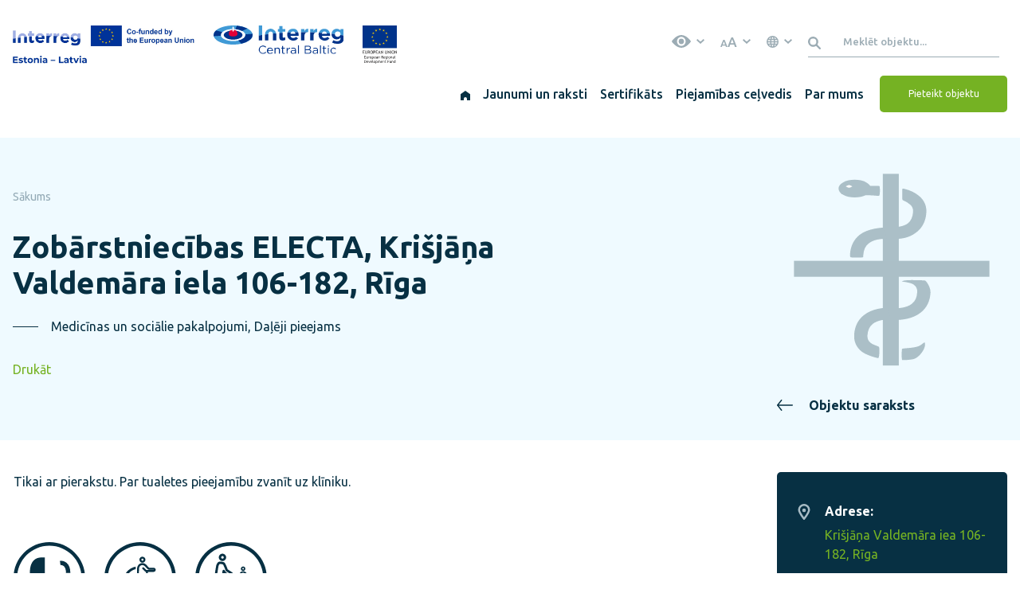

--- FILE ---
content_type: text/html; charset=UTF-8
request_url: https://mapeirons.eu/object/zobarstniecibas-electa-krisjana-valdemara-iela-106-182-riga/
body_size: 14956
content:
<!DOCTYPE html>
<html lang="lv">
<head>
<script src='https://api.mapbox.com/mapbox-gl-js/v1.12.0/mapbox-gl.js'></script>
<link href='https://api.mapbox.com/mapbox-gl-js/v1.12.0/mapbox-gl.css' rel='stylesheet' />
<meta charset="UTF-8" />
<meta name="viewport" content="width=device-width, initial-scale=1" />
<meta name="theme-color" content="black">
<!-- <link rel="shortcut icon" type="image/png" href="https://mapeirons.eu/favicon.ico"/> -->
<meta name='robots' content='index, follow, max-image-preview:large, max-snippet:-1, max-video-preview:-1' />
<style>img:is([sizes="auto" i], [sizes^="auto," i]) { contain-intrinsic-size: 3000px 1500px }</style>
<!-- This site is optimized with the Yoast SEO plugin v24.8.1 - https://yoast.com/wordpress/plugins/seo/ -->
<title>Zobārstniecības ELECTA, Krišjāņa Valdemāra iela 106-182, Rīga - Mapeirons</title>
<link rel="canonical" href="https://mapeirons.eu/object/zobarstniecibas-electa-krisjana-valdemara-iela-106-182-riga/" />
<meta property="og:locale" content="lv_LV" />
<meta property="og:type" content="article" />
<meta property="og:title" content="Zobārstniecības ELECTA, Krišjāņa Valdemāra iela 106-182, Rīga - Mapeirons" />
<meta property="og:description" content="Tikai ar pierakstu. Par tualetes pieejamību zvanīt uz klīniku." />
<meta property="og:url" content="https://mapeirons.eu/object/zobarstniecibas-electa-krisjana-valdemara-iela-106-182-riga/" />
<meta property="og:site_name" content="Mapeirons" />
<meta property="article:modified_time" content="2022-10-03T08:39:56+00:00" />
<meta name="twitter:card" content="summary_large_image" />
<script type="application/ld+json" class="yoast-schema-graph">{"@context":"https://schema.org","@graph":[{"@type":"WebPage","@id":"https://mapeirons.eu/object/zobarstniecibas-electa-krisjana-valdemara-iela-106-182-riga/","url":"https://mapeirons.eu/object/zobarstniecibas-electa-krisjana-valdemara-iela-106-182-riga/","name":"Zobārstniecības ELECTA, Krišjāņa Valdemāra iela 106-182, Rīga - Mapeirons","isPartOf":{"@id":"https://mapeirons.eu/#website"},"datePublished":"2022-10-03T08:38:48+00:00","dateModified":"2022-10-03T08:39:56+00:00","breadcrumb":{"@id":"https://mapeirons.eu/object/zobarstniecibas-electa-krisjana-valdemara-iela-106-182-riga/#breadcrumb"},"inLanguage":"lv","potentialAction":[{"@type":"ReadAction","target":["https://mapeirons.eu/object/zobarstniecibas-electa-krisjana-valdemara-iela-106-182-riga/"]}]},{"@type":"BreadcrumbList","@id":"https://mapeirons.eu/object/zobarstniecibas-electa-krisjana-valdemara-iela-106-182-riga/#breadcrumb","itemListElement":[{"@type":"ListItem","position":1,"name":"Sākumlapa","item":"https://mapeirons.eu/"},{"@type":"ListItem","position":2,"name":"Objects","item":"https://mapeirons.eu/object/"},{"@type":"ListItem","position":3,"name":"Zobārstniecības ELECTA, Krišjāņa Valdemāra iela 106-182, Rīga"}]},{"@type":"WebSite","@id":"https://mapeirons.eu/#website","url":"https://mapeirons.eu/","name":"Mapeirons","description":"","potentialAction":[{"@type":"SearchAction","target":{"@type":"EntryPoint","urlTemplate":"https://mapeirons.eu/?s={search_term_string}"},"query-input":{"@type":"PropertyValueSpecification","valueRequired":true,"valueName":"search_term_string"}}],"inLanguage":"lv"}]}</script>
<!-- / Yoast SEO plugin. -->
<!-- <link rel='stylesheet' id='wp-block-library-css' href='https://mapeirons.eu/wp-includes/css/dist/block-library/style.min.css?ver=6.7.4' type='text/css' media='all' /> -->
<link rel="stylesheet" type="text/css" href="//mapeirons.eu/wp-content/cache/wpfc-minified/6l4on305/89mp.css" media="all"/>
<style id='classic-theme-styles-inline-css' type='text/css'>
/*! This file is auto-generated */
.wp-block-button__link{color:#fff;background-color:#32373c;border-radius:9999px;box-shadow:none;text-decoration:none;padding:calc(.667em + 2px) calc(1.333em + 2px);font-size:1.125em}.wp-block-file__button{background:#32373c;color:#fff;text-decoration:none}
</style>
<style id='global-styles-inline-css' type='text/css'>
:root{--wp--preset--aspect-ratio--square: 1;--wp--preset--aspect-ratio--4-3: 4/3;--wp--preset--aspect-ratio--3-4: 3/4;--wp--preset--aspect-ratio--3-2: 3/2;--wp--preset--aspect-ratio--2-3: 2/3;--wp--preset--aspect-ratio--16-9: 16/9;--wp--preset--aspect-ratio--9-16: 9/16;--wp--preset--color--black: #000000;--wp--preset--color--cyan-bluish-gray: #abb8c3;--wp--preset--color--white: #ffffff;--wp--preset--color--pale-pink: #f78da7;--wp--preset--color--vivid-red: #cf2e2e;--wp--preset--color--luminous-vivid-orange: #ff6900;--wp--preset--color--luminous-vivid-amber: #fcb900;--wp--preset--color--light-green-cyan: #7bdcb5;--wp--preset--color--vivid-green-cyan: #00d084;--wp--preset--color--pale-cyan-blue: #8ed1fc;--wp--preset--color--vivid-cyan-blue: #0693e3;--wp--preset--color--vivid-purple: #9b51e0;--wp--preset--gradient--vivid-cyan-blue-to-vivid-purple: linear-gradient(135deg,rgba(6,147,227,1) 0%,rgb(155,81,224) 100%);--wp--preset--gradient--light-green-cyan-to-vivid-green-cyan: linear-gradient(135deg,rgb(122,220,180) 0%,rgb(0,208,130) 100%);--wp--preset--gradient--luminous-vivid-amber-to-luminous-vivid-orange: linear-gradient(135deg,rgba(252,185,0,1) 0%,rgba(255,105,0,1) 100%);--wp--preset--gradient--luminous-vivid-orange-to-vivid-red: linear-gradient(135deg,rgba(255,105,0,1) 0%,rgb(207,46,46) 100%);--wp--preset--gradient--very-light-gray-to-cyan-bluish-gray: linear-gradient(135deg,rgb(238,238,238) 0%,rgb(169,184,195) 100%);--wp--preset--gradient--cool-to-warm-spectrum: linear-gradient(135deg,rgb(74,234,220) 0%,rgb(151,120,209) 20%,rgb(207,42,186) 40%,rgb(238,44,130) 60%,rgb(251,105,98) 80%,rgb(254,248,76) 100%);--wp--preset--gradient--blush-light-purple: linear-gradient(135deg,rgb(255,206,236) 0%,rgb(152,150,240) 100%);--wp--preset--gradient--blush-bordeaux: linear-gradient(135deg,rgb(254,205,165) 0%,rgb(254,45,45) 50%,rgb(107,0,62) 100%);--wp--preset--gradient--luminous-dusk: linear-gradient(135deg,rgb(255,203,112) 0%,rgb(199,81,192) 50%,rgb(65,88,208) 100%);--wp--preset--gradient--pale-ocean: linear-gradient(135deg,rgb(255,245,203) 0%,rgb(182,227,212) 50%,rgb(51,167,181) 100%);--wp--preset--gradient--electric-grass: linear-gradient(135deg,rgb(202,248,128) 0%,rgb(113,206,126) 100%);--wp--preset--gradient--midnight: linear-gradient(135deg,rgb(2,3,129) 0%,rgb(40,116,252) 100%);--wp--preset--font-size--small: 13px;--wp--preset--font-size--medium: 20px;--wp--preset--font-size--large: 36px;--wp--preset--font-size--x-large: 42px;--wp--preset--spacing--20: 0.44rem;--wp--preset--spacing--30: 0.67rem;--wp--preset--spacing--40: 1rem;--wp--preset--spacing--50: 1.5rem;--wp--preset--spacing--60: 2.25rem;--wp--preset--spacing--70: 3.38rem;--wp--preset--spacing--80: 5.06rem;--wp--preset--shadow--natural: 6px 6px 9px rgba(0, 0, 0, 0.2);--wp--preset--shadow--deep: 12px 12px 50px rgba(0, 0, 0, 0.4);--wp--preset--shadow--sharp: 6px 6px 0px rgba(0, 0, 0, 0.2);--wp--preset--shadow--outlined: 6px 6px 0px -3px rgba(255, 255, 255, 1), 6px 6px rgba(0, 0, 0, 1);--wp--preset--shadow--crisp: 6px 6px 0px rgba(0, 0, 0, 1);}:where(.is-layout-flex){gap: 0.5em;}:where(.is-layout-grid){gap: 0.5em;}body .is-layout-flex{display: flex;}.is-layout-flex{flex-wrap: wrap;align-items: center;}.is-layout-flex > :is(*, div){margin: 0;}body .is-layout-grid{display: grid;}.is-layout-grid > :is(*, div){margin: 0;}:where(.wp-block-columns.is-layout-flex){gap: 2em;}:where(.wp-block-columns.is-layout-grid){gap: 2em;}:where(.wp-block-post-template.is-layout-flex){gap: 1.25em;}:where(.wp-block-post-template.is-layout-grid){gap: 1.25em;}.has-black-color{color: var(--wp--preset--color--black) !important;}.has-cyan-bluish-gray-color{color: var(--wp--preset--color--cyan-bluish-gray) !important;}.has-white-color{color: var(--wp--preset--color--white) !important;}.has-pale-pink-color{color: var(--wp--preset--color--pale-pink) !important;}.has-vivid-red-color{color: var(--wp--preset--color--vivid-red) !important;}.has-luminous-vivid-orange-color{color: var(--wp--preset--color--luminous-vivid-orange) !important;}.has-luminous-vivid-amber-color{color: var(--wp--preset--color--luminous-vivid-amber) !important;}.has-light-green-cyan-color{color: var(--wp--preset--color--light-green-cyan) !important;}.has-vivid-green-cyan-color{color: var(--wp--preset--color--vivid-green-cyan) !important;}.has-pale-cyan-blue-color{color: var(--wp--preset--color--pale-cyan-blue) !important;}.has-vivid-cyan-blue-color{color: var(--wp--preset--color--vivid-cyan-blue) !important;}.has-vivid-purple-color{color: var(--wp--preset--color--vivid-purple) !important;}.has-black-background-color{background-color: var(--wp--preset--color--black) !important;}.has-cyan-bluish-gray-background-color{background-color: var(--wp--preset--color--cyan-bluish-gray) !important;}.has-white-background-color{background-color: var(--wp--preset--color--white) !important;}.has-pale-pink-background-color{background-color: var(--wp--preset--color--pale-pink) !important;}.has-vivid-red-background-color{background-color: var(--wp--preset--color--vivid-red) !important;}.has-luminous-vivid-orange-background-color{background-color: var(--wp--preset--color--luminous-vivid-orange) !important;}.has-luminous-vivid-amber-background-color{background-color: var(--wp--preset--color--luminous-vivid-amber) !important;}.has-light-green-cyan-background-color{background-color: var(--wp--preset--color--light-green-cyan) !important;}.has-vivid-green-cyan-background-color{background-color: var(--wp--preset--color--vivid-green-cyan) !important;}.has-pale-cyan-blue-background-color{background-color: var(--wp--preset--color--pale-cyan-blue) !important;}.has-vivid-cyan-blue-background-color{background-color: var(--wp--preset--color--vivid-cyan-blue) !important;}.has-vivid-purple-background-color{background-color: var(--wp--preset--color--vivid-purple) !important;}.has-black-border-color{border-color: var(--wp--preset--color--black) !important;}.has-cyan-bluish-gray-border-color{border-color: var(--wp--preset--color--cyan-bluish-gray) !important;}.has-white-border-color{border-color: var(--wp--preset--color--white) !important;}.has-pale-pink-border-color{border-color: var(--wp--preset--color--pale-pink) !important;}.has-vivid-red-border-color{border-color: var(--wp--preset--color--vivid-red) !important;}.has-luminous-vivid-orange-border-color{border-color: var(--wp--preset--color--luminous-vivid-orange) !important;}.has-luminous-vivid-amber-border-color{border-color: var(--wp--preset--color--luminous-vivid-amber) !important;}.has-light-green-cyan-border-color{border-color: var(--wp--preset--color--light-green-cyan) !important;}.has-vivid-green-cyan-border-color{border-color: var(--wp--preset--color--vivid-green-cyan) !important;}.has-pale-cyan-blue-border-color{border-color: var(--wp--preset--color--pale-cyan-blue) !important;}.has-vivid-cyan-blue-border-color{border-color: var(--wp--preset--color--vivid-cyan-blue) !important;}.has-vivid-purple-border-color{border-color: var(--wp--preset--color--vivid-purple) !important;}.has-vivid-cyan-blue-to-vivid-purple-gradient-background{background: var(--wp--preset--gradient--vivid-cyan-blue-to-vivid-purple) !important;}.has-light-green-cyan-to-vivid-green-cyan-gradient-background{background: var(--wp--preset--gradient--light-green-cyan-to-vivid-green-cyan) !important;}.has-luminous-vivid-amber-to-luminous-vivid-orange-gradient-background{background: var(--wp--preset--gradient--luminous-vivid-amber-to-luminous-vivid-orange) !important;}.has-luminous-vivid-orange-to-vivid-red-gradient-background{background: var(--wp--preset--gradient--luminous-vivid-orange-to-vivid-red) !important;}.has-very-light-gray-to-cyan-bluish-gray-gradient-background{background: var(--wp--preset--gradient--very-light-gray-to-cyan-bluish-gray) !important;}.has-cool-to-warm-spectrum-gradient-background{background: var(--wp--preset--gradient--cool-to-warm-spectrum) !important;}.has-blush-light-purple-gradient-background{background: var(--wp--preset--gradient--blush-light-purple) !important;}.has-blush-bordeaux-gradient-background{background: var(--wp--preset--gradient--blush-bordeaux) !important;}.has-luminous-dusk-gradient-background{background: var(--wp--preset--gradient--luminous-dusk) !important;}.has-pale-ocean-gradient-background{background: var(--wp--preset--gradient--pale-ocean) !important;}.has-electric-grass-gradient-background{background: var(--wp--preset--gradient--electric-grass) !important;}.has-midnight-gradient-background{background: var(--wp--preset--gradient--midnight) !important;}.has-small-font-size{font-size: var(--wp--preset--font-size--small) !important;}.has-medium-font-size{font-size: var(--wp--preset--font-size--medium) !important;}.has-large-font-size{font-size: var(--wp--preset--font-size--large) !important;}.has-x-large-font-size{font-size: var(--wp--preset--font-size--x-large) !important;}
:where(.wp-block-post-template.is-layout-flex){gap: 1.25em;}:where(.wp-block-post-template.is-layout-grid){gap: 1.25em;}
:where(.wp-block-columns.is-layout-flex){gap: 2em;}:where(.wp-block-columns.is-layout-grid){gap: 2em;}
:root :where(.wp-block-pullquote){font-size: 1.5em;line-height: 1.6;}
</style>
<link rel="https://api.w.org/" href="https://mapeirons.eu/wp-json/" /><link rel="alternate" title="JSON" type="application/json" href="https://mapeirons.eu/wp-json/wp/v2/object/6862" /><link rel="alternate" title="oEmbed (JSON)" type="application/json+oembed" href="https://mapeirons.eu/wp-json/oembed/1.0/embed?url=https%3A%2F%2Fmapeirons.eu%2Fobject%2Fzobarstniecibas-electa-krisjana-valdemara-iela-106-182-riga%2F" />
<link rel="alternate" title="oEmbed (XML)" type="text/xml+oembed" href="https://mapeirons.eu/wp-json/oembed/1.0/embed?url=https%3A%2F%2Fmapeirons.eu%2Fobject%2Fzobarstniecibas-electa-krisjana-valdemara-iela-106-182-riga%2F&#038;format=xml" />
<meta name="viewport" content="width=device-width, initial-scale=1.0">
<!-- <link rel="stylesheet" href="https://mapeirons.eu/wp-content/themes/mapeirons/style.css" /> -->
<!-- <link rel="stylesheet" href="https://mapeirons.eu/wp-content/themes/mapeirons/assets/css/main.css?ver=1768924486"> -->
<link rel="stylesheet" type="text/css" href="//mapeirons.eu/wp-content/cache/wpfc-minified/dti578cz/89mp.css" media="all"/>
<link href="https://fonts.googleapis.com/css2?family=Ubuntu:wght@400;500;700&display=swap" rel="stylesheet">
<meta property="og:image" content="">
</head>
<body>
<div id="skip">
<a href="#content-area" class="visually-hidden">
Pāriet uz lapas saturu        </a>
</div>
<header class="no-print">
<div class="header-container block-width d-flex  justify-content-between">
<div class="header-container_inner d-flex logo-row ">
<a href="https://mapeirons.eu" class="home-logo_wrapper">
<img class="logo main-logo" src="https://mapeirons.eu/wp-content/themes/mapeirons/assets/icons/logo.jpg" alt="Interreg Igaunijas-Latvijas programmas logo. Finansē Eiropas Savienība" />
<!-- <svg xmlns="http://www.w3.org/2000/svg"
viewBox="0 0 152.212 45.646">
<defs>
<style>.b {
fill-rule: evenodd;
}</style>
</defs>
<g transform="translate(61.948 10.807)">
<path class="home-logo"
d="M90.8,27.641h1.164q1.192,0,1.192.831,0,.8-1.192.8h-.416l.388.942a1.9,1.9,0,0,1,.222.693.711.711,0,0,1-.249.554.886.886,0,0,1-.61.222.664.664,0,0,1-.485-.208,2.117,2.117,0,0,1-.4-.679l-.693-1.524H78.383l-.721,1.635q-.333.748-.831.748a.85.85,0,0,1-.582-.222A.683.683,0,0,1,76,30.912a1.619,1.619,0,0,1,.194-.721L83.122,14.2q.416-.943.942-.942a.689.689,0,0,1,.5.222,2.682,2.682,0,0,1,.471.8ZM84.037,16.168,79.076,27.641h9.949Z"
transform="translate(-76 -13.258)"/>
<path class="home-logo"
d="M100.088,33.075v3.409q0,1-.8,1-.776,0-.776-1V22.96q0-1,.8-1,.693,0,.776.8a9.666,9.666,0,0,1,1.58-.637,5.643,5.643,0,0,1,1.469-.166,4.5,4.5,0,0,1,3.1,1.109,3.555,3.555,0,0,1,1.247,2.771q0,3.187-3.824,5.57a18.43,18.43,0,0,1-3.575,1.663Zm0-8.591v6.928a12.828,12.828,0,0,0,4.24-2.467,4.1,4.1,0,0,0,1.5-2.965,2.212,2.212,0,0,0-.79-1.76A3.015,3.015,0,0,0,103,23.542a5.272,5.272,0,0,0-2.91.942Z"
transform="translate(-80.162 -14.867)"/>
<path class="home-logo"
d="M117.428,28.281l-2.411-.028a7.063,7.063,0,0,0-.582,1.15,2.856,2.856,0,0,0-.166.984,1.3,1.3,0,0,0,.471,1.136,2.96,2.96,0,0,0,1.635.333,10.784,10.784,0,0,0,2.12-.208,17.392,17.392,0,0,0,2.536-.762,2.287,2.287,0,0,1,.693-.139.71.71,0,0,1,.721.721q0,.61-1.413,1.109a15.633,15.633,0,0,1-5.072.859q-3.409,0-3.409-2.827a6.048,6.048,0,0,1,.8-2.855,12.188,12.188,0,0,1,2.328-2.965,13.078,13.078,0,0,1,2.758-2.079,5.21,5.21,0,0,1,2.425-.748,2.268,2.268,0,0,1,1.718.665,2.457,2.457,0,0,1,.637,1.774,3.258,3.258,0,0,1-1.552,2.827,7.461,7.461,0,0,1-4.24,1.053Zm-1.441-1.58,1.552.028a5.234,5.234,0,0,0,3.146-.734,2.1,2.1,0,0,0,.956-1.677.808.808,0,0,0-.915-.915,4.128,4.128,0,0,0-2.009.915A18.542,18.542,0,0,0,115.986,26.7Z"
transform="translate(-82.758 -14.867)"/>
<path class="home-logo"
d="M130.45,21.692v9.423q0,1.026-.8,1.025-.776,0-.776-1.025V21.692q0-1.026.8-1.025Q130.45,20.667,130.45,21.692Zm0-5.737v1.5q0,1-.8,1-.776,0-.776-1v-1.5q0-1,.8-1,.776,0,.776,1Z"
transform="translate(-85.775 -13.572)"/>
<path class="home-logo"
d="M135.856,22.987v2.106q1.884-3.131,4.323-3.132.97,0,.97,1.081v.942q0,1.081-.8,1.081-.776,0-.776-1.219v-.277q-2.051.444-3.714,3.991v4.85q0,1.026-.8,1.025-.776,0-.776-1.025V22.987q0-1.026.8-1.025.776,0,.776,1.025Z"
transform="translate(-86.775 -14.867)"/>
<path class="home-logo"
d="M152.177,21.962a2.342,2.342,0,0,1,1.774.637,2.541,2.541,0,0,1,.61,1.829,7.246,7.246,0,0,1-.859,3.049,13.8,13.8,0,0,1-2.217,3.27,10.273,10.273,0,0,1-2.439,1.968,4.93,4.93,0,0,1-2.411.721,2.233,2.233,0,0,1-1.691-.665A2.457,2.457,0,0,1,144.306,31a7.285,7.285,0,0,1,.887-3.1,13.407,13.407,0,0,1,2.3-3.3,10.2,10.2,0,0,1,2.383-1.94A4.681,4.681,0,0,1,152.177,21.962Zm-.139,1.469q-1.635,0-3.894,2.785t-2.259,4.753q0,.97.887.97,1.663,0,3.935-2.688t2.273-4.794a1.054,1.054,0,0,0-.263-.734.873.873,0,0,0-.679-.291Z"
transform="translate(-88.629 -14.867)"/>
<path class="home-logo"
d="M161.628,23.043V23.9a14.459,14.459,0,0,1,2.674-1.5,6.168,6.168,0,0,1,2.286-.443,1.507,1.507,0,0,1,1.386.665,2.029,2.029,0,0,1,.222.693,12.944,12.944,0,0,1,.055,1.5V32.41q0,1.026-.8,1.025-.776,0-.776-1.025V24.733a3.107,3.107,0,0,0-.111-1.081q-.111-.221-.61-.222a4.981,4.981,0,0,0-2.148.554,8.28,8.28,0,0,0-2.176,1.552V32.41q0,1.026-.8,1.025-.776,0-.776-1.025V23.043q0-1.081.8-1.081Q161.628,21.962,161.628,23.043Z"
transform="translate(-91.54 -14.867)"/>
<path class="home-logo"
d="M179.486,22.2H181.2q1.358,0,1.358.8,0,.776-1,.776h-1.552q-.914,0-1.746.055a10.383,10.383,0,0,0-1.247.139q-1.3.3-1.3,1.219a.664.664,0,0,0,.665.721,1.449,1.449,0,0,0,.443.055h4.822a2.81,2.81,0,0,1,1.843.54,1.885,1.885,0,0,1,.651,1.538,4.807,4.807,0,0,1-1.968,3.824,7.17,7.17,0,0,1-4.684,1.607,8.856,8.856,0,0,1-3.215-.61q-1.58-.61-1.58-1.247a.758.758,0,0,1,.776-.776.983.983,0,0,1,.263.028,2.1,2.1,0,0,1,.374.194,6.651,6.651,0,0,0,6.818-.166,2.879,2.879,0,0,0,1.524-2.356.9.9,0,0,0-.4-.831,2.829,2.829,0,0,0-1.4-.249h-3.714q-.8,0-1-.028-.333-.111-.554-.166a1.949,1.949,0,0,1-1.33-1.968Q174.054,22.2,179.486,22.2Z"
transform="translate(-93.878 -14.911)"/>
</g>
<path class="b home-logo"
d="M26.669.328A22.822,22.822,0,1,1,.328,18.977,22.866,22.866,0,0,1,26.669.328ZM41.251,26.3A17.644,17.644,0,1,1,6.5,20.139a19.707,19.707,0,0,1,1.942-5.131,4.639,4.639,0,0,1,5.8-6.824,15.146,15.146,0,0,1,7.307-3.044c2.925-.381,5.621-.993,7.717-3.256A9.139,9.139,0,0,1,29.3,6.131c3.125.95,7,2.858,8.473,5.936,2.5,5.2,2.225,13.157-4.685,17.182-3.591,2.092-13.108,1.554-14.392-7.829-.236-1.729.178-3.548-.563-5.464a25.46,25.46,0,0,1,1.948,2.693q1.972,2.4,3.19,2.3a5.972,5.972,0,0,1-1.389-6.479c.953,2.034,2.221,4.741,4.6,3.344,1.473-.864,1.166-4.728-2.143-6.507a8.717,8.717,0,0,0-7.682-.45,4.638,4.638,0,0,1-5.107,6.1q-.119.506-.208,1.024a20.373,20.373,0,0,0,.3,7.3c.578,2.872,3.516,6.908,9.478,6.584a7.685,7.685,0,0,1-4.442,2.151,12.919,12.919,0,0,0,6.993,2.6c7.752.762,15.848-5.055,17.321-13.672.329-1.454.467-1.48.5-.12A11.747,11.747,0,0,1,41.251,26.3Z"
transform="translate(0 0)"/>
</svg> -->
</a>
<a>
<img class="logo" src="https://mapeirons.eu/wp-content/themes/mapeirons/assets/icons/Interreg.svg" alt="Interreg Centrālās Baltijas programma">
</a>
<a>
<img class="logo" src="https://mapeirons.eu/wp-content/themes/mapeirons/assets/icons/EU-fund.svg" alt="Eiropas Savienība. Eiropas Reģionālās attīstības fonds">
</a>
</div>
<div class="justify-content-between justify-content-lg-start menu-desktop-wrapper">
<div class="d-none d-lg-flex justify-content-end">
<!--            header-color-block-->
<div class=" header-accessibility-nav js-header-accessibility-nav">
<div class="header-accessibility-nav__opened">
<svg class="icon-eye icon" xmlns="http://www.w3.org/2000/svg"
viewBox="0 0 24.006 15.277" aria-label="krāsu kontrasts">
<g class="icon-color">
<path class="b" d="M44.274,41A3.274,3.274,0,1,1,41,37.727,3.274,3.274,0,0,1,44.274,41"
transform="translate(-28.998 -33.362)" />
<path class="b"
d="M17,21.363c-6.547,0-12,7.092-12,7.638s5.455,7.638,12,7.638,12-7.092,12-7.638S23.55,21.363,17,21.363Zm0,13.094A5.455,5.455,0,1,1,22.458,29,5.454,5.454,0,0,1,17,34.457Z"
transform="translate(-5 -21.363)" />
</g>
</svg>
<svg class="arrow" xmlns="http://www.w3.org/2000/svg" viewBox="0 0 10.036 5.645">
<path class="arrow_style"
d="M20.018,29.646l5.018-4.2L23.821,24l-3.813,3.2-3.8-3.2L15,25.441c1.676,1.4,3.334,2.817,5.018,4.2Z"
transform="translate(-15 -24)" />
</svg>
</div>
<div class="js-header-accessibility-nav__closed header-accessibility-nav__closed">
<div id="default" class="js-default color-block__options default d-flex">
<img alt="Color" class="opened icon-eye" src="https://mapeirons.eu/wp-content/themes/mapeirons/assets/icons/icon-eye-white.svg" aria-hidden="true">
<p>Noklusējuma krāsas</p>
</div>
<div id="black-on-white" class="js-black-on-white color-block__options black-on-white d-flex">
<img alt="Color" class="opened icon-eye" src="https://mapeirons.eu/wp-content/themes/mapeirons/assets/icons/icon-eye-black.svg" aria-hidden="true">
<p>Melns uz balta</p>
</div>
<div id="white-on-black" class="js-white-on-black color-block__options white-on-black d-flex">
<img alt="Color" class="opened icon-eye" src="https://mapeirons.eu/wp-content/themes/mapeirons/assets/icons/icon-eye-white.svg" aria-hidden="true">
<p>Balts uz melna</p>
</div>
<div id="black-on-yellow"
class="js-black-on-yellow color-block__options black-on-yellow d-flex">
<img alt="Color" class="opened icon-eye" src="https://mapeirons.eu/wp-content/themes/mapeirons/assets/icons/icon-eye-black.svg" aria-hidden="true">
<p>Melns uz dzeltena</p>
</div>
<div id="yellow-on-black"
class="js-yellow-on-black color-block__options yellow-on-black d-flex">
<img alt="Color" class="opened icon-eye" src="https://mapeirons.eu/wp-content/themes/mapeirons/assets/icons/icon-eye-yellow.svg" aria-hidden="true">
<p>Dzeltens uz melna</p>
</div>
</div>
</div>
<!--            header-font-size-block-->
<div class="header-font-size-block js-header-accessibility-nav header-accessibility-nav">
<div class="header-accessibility-nav__opened">
<div class="d-flex font-size-letters" aria-label="teksta lielums" role="img">
<p class="small">A</p>
<p>A</p>
</div>
<svg class="arrow" xmlns="http://www.w3.org/2000/svg" viewBox="0 0 10.036 5.645">
<path class="arrow_style"
d="M20.018,29.646l5.018-4.2L23.821,24l-3.813,3.2-3.8-3.2L15,25.441c1.676,1.4,3.334,2.817,5.018,4.2Z"
transform="translate(-15 -24)" />
</svg>
</div>
<div class="js-header-accessibility-nav__closed header-accessibility-nav__closed">
<a id="small" class="js-default-font-size js-font-size small">100%</a>
<a id="medium" class="js-medium-font-size js-font-size medium">150%</a>
<a id="large" class="js-large-font-size js-font-size large">200%</a>
</div>
</div>
<!--            header-language-block-->
<div class="header-lang-block js-header-accessibility-nav header-accessibility-nav">
<div class="header-accessibility-nav__opened">
<svg class="icon-globe icon" xmlns="http://www.w3.org/2000/svg" viewBox="0 0 15.497 15.497" aria-label="valoda">
<path class="icon-color"
d="M7.748,0A7.748,7.748,0,1,0,15.5,7.748,7.771,7.771,0,0,0,7.748,0Zm0,13.947c-.232,0-.775-.775-1.162-2.325H8.833C8.523,13.172,7.981,13.947,7.748,13.947ZM6.354,10.073A9.539,9.539,0,0,1,6.2,8.523H9.3a9.539,9.539,0,0,1-.155,1.55ZM7.748,1.55c.232,0,.775.775,1.162,2.325H6.586C6.974,2.325,7.516,1.55,7.748,1.55ZM9.143,5.424A9.539,9.539,0,0,1,9.3,6.974H6.2a9.539,9.539,0,0,1,.155-1.55ZM4.649,6.974H1.627a9.063,9.063,0,0,1,.387-1.55H4.8A10.5,10.5,0,0,0,4.649,6.974ZM1.627,8.523H4.649c0,.542.077,1.007.077,1.55H2.015A5.059,5.059,0,0,1,1.627,8.523Zm9.221,0H13.87a9.063,9.063,0,0,1-.387,1.55H10.693A10.5,10.5,0,0,0,10.848,8.523Zm0-1.55c0-.542-.077-1.007-.077-1.55H13.56a5.059,5.059,0,0,1,.387,1.55Zm1.7-3.1H10.46a7.1,7.1,0,0,0-.62-1.937A6.247,6.247,0,0,1,12.552,3.874ZM5.579,1.937a11.584,11.584,0,0,0-.542,1.937H2.944A6.49,6.49,0,0,1,5.579,1.937ZM2.944,11.623H5.036a7.1,7.1,0,0,0,.62,1.937A6.247,6.247,0,0,1,2.944,11.623ZM9.918,13.56a11.392,11.392,0,0,0,.62-1.937H12.63A7.305,7.305,0,0,1,9.918,13.56Z" />
</svg>
<svg class="arrow" xmlns="http://www.w3.org/2000/svg" viewBox="0 0 10.036 5.645">
<path class="arrow_style"
d="M20.018,29.646l5.018-4.2L23.821,24l-3.813,3.2-3.8-3.2L15,25.441c1.676,1.4,3.334,2.817,5.018,4.2Z"
transform="translate(-15 -24)" />
</svg>
</div>
<div class="js-header-accessibility-nav__closed header-accessibility-nav__closed">
<a class="" href="https://mapeirons.eu/object/zobarstniecibas-electa-krisjana-valdemara-iela-106-182-riga/">LAT</a>
<a class="" href="https://mapeirons.eu/en/">ENG</a>
<a class="" href="https://mapeirons.eu/et/">EST</a>
</div>
</div>
<!--            header-search-block-->
<div class="header-search-block js-header-accessibility-nav header-accessibility-nav">
<div class="header-accessibility-nav__opened">
<form class="search-form" action="https://mapeirons.eu/">
<button class="button" aria-label="Meklēt" aria-hidden="true">
<svg class="icon icon-search" xmlns="http://www.w3.org/2000/svg" viewBox="0 0 16 16">
<path class="icon-color"
d="M41.953,39.572a.668.668,0,0,0,.092.777l3.6,3.6a1.2,1.2,0,0,1-1.7,1.7l-3.6-3.6a.672.672,0,0,0-.781-.091,2.793,2.793,0,0,1-.366.2,6.4,6.4,0,1,1,2.95-2.947,2.784,2.784,0,0,1-.2.362ZM36.4,40.4a4,4,0,1,0-4-4A4,4,0,0,0,36.4,40.4Z"
transform="translate(-30 -30)" />
</svg>
</button>
<input value="" name="s" type="text"
placeholder="Meklēt objektu...">
</form>
</div>
</div>
</div>
<div class="d-flex align-items-center header-menu-desktop justify-content-end">
<svg class="js-open-search-modal icon-search icon d-lg-none" xmlns="http://www.w3.org/2000/svg"
viewBox="0 0 16 16">
<path class="icon-color"
d="M41.953,39.572a.668.668,0,0,0,.092.777l3.6,3.6a1.2,1.2,0,0,1-1.7,1.7l-3.6-3.6a.672.672,0,0,0-.781-.091,2.793,2.793,0,0,1-.366.2,6.4,6.4,0,1,1,2.95-2.947,2.784,2.784,0,0,1-.2.362ZM36.4,40.4a4,4,0,1,0-4-4A4,4,0,0,0,36.4,40.4Z"
transform="translate(-30 -30)" />
</svg>
<a class="js-open-mobile-menu-modal header-menu js-header-menu d-flex align-items-center d-lg-none">
<button class="navbar-toggler " type="button">
<div class="animated-icon3">
<span></span>
<span></span>
<span></span>
</div>
</button>
</a>
<div class="d-none d-lg-flex header-menu-desktop_links align-items-center justify-content-end">
<a href="https://mapeirons.eu" aria-label="Sākums">
<svg class="home-image" xmlns="http://www.w3.org/2000/svg"
viewBox="0 0 12.797 13.437">
<path class="home-image"
d="M16.4,8,10,12.8v8.638h4.319v-2.4a2.08,2.08,0,0,1,4.159,0v2.4H22.8V12.8Z"
transform="translate(-10 -8)" />
</svg>
</a>
<li class="menu-el d-none d-lg-block">
<a href="https://mapeirons.eu/jaunumi/" class=""> Jaunumi un raksti</a>
</li>
<li class="menu-el d-none d-lg-block">
<a href="https://mapeirons.eu/serfitikati/" class=""> Sertifikāts</a>
</li>
<li class="menu-el d-none d-lg-block">
<a href="https://mapeirons.eu/par-vides-pieejamibu/" class=""> Piejamības ceļvedis</a>
</li>
<li class="menu-el d-none d-lg-block">
<a href="https://mapeirons.eu/par-mums/" class=""> Par mums</a>
</li>
<a href="https://mapeirons.eu/pieteikt-objektu/" class="button button-green">Pieteikt objektu</a>
</div>
</div>
</div>
</div>
<div class="search-modal" style="display: none">
<div class="header-accessibility-nav header-search-block">
<div class="header-accessibility-nav__opened">
<form class="search-form" action="https://mapeirons.eu/" >
<button class="button" type="submit">
<svg class="icon icon-search" xmlns="http://www.w3.org/2000/svg" viewBox="0 0 16 16">
<path class="icon-color"
d="M41.953,39.572a.668.668,0,0,0,.092.777l3.6,3.6a1.2,1.2,0,0,1-1.7,1.7l-3.6-3.6a.672.672,0,0,0-.781-.091,2.793,2.793,0,0,1-.366.2,6.4,6.4,0,1,1,2.95-2.947,2.784,2.784,0,0,1-.2.362ZM36.4,40.4a4,4,0,1,0-4-4A4,4,0,0,0,36.4,40.4Z"
transform="translate(-30 -30)"/>
</svg>
</button>
<input value="" name="s" class="search-form_input" placeholder="Meklēt objektu...">
<svg class="icon-close js-close-search-modal " xmlns="http://www.w3.org/2000/svg" viewBox="0 0 13.109 13.109">
<g transform="translate(-373.027 -39.233)">
<path class="icon-color" d="M.95,1.9h14.74a.95.95,0,1,0,0-1.9H.95a.95.95,0,1,0,0,1.9"
transform="translate(373.027 50.998) rotate(-45)"/>
<path class="icon-color" d="M.95,1.9h14.74a.95.95,0,1,0,0-1.9H.95a.95.95,0,1,0,0,1.9"
transform="translate(374.37 39.233) rotate(45)"/>
</g>
</svg>
</form>
</div>
</div>
</div>
<div class="header-modal_wrapper js-header-modal_wrapper ">
<div class="header-modal_header">
<div class="d-flex justify-content-between justify-content-lg-start">
<div class="header-modal_header--inner d-flex align-items-center">
<a href="" class="home-logo_wrapper">
<svg xmlns="http://www.w3.org/2000/svg"
viewBox="0 0 152.212 45.646">
<defs>
<style>
.b {
fill-rule: evenodd;
}
</style>
</defs>
<g transform="translate(61.948 10.807)">
<path class="home-logo"
d="M90.8,27.641h1.164q1.192,0,1.192.831,0,.8-1.192.8h-.416l.388.942a1.9,1.9,0,0,1,.222.693.711.711,0,0,1-.249.554.886.886,0,0,1-.61.222.664.664,0,0,1-.485-.208,2.117,2.117,0,0,1-.4-.679l-.693-1.524H78.383l-.721,1.635q-.333.748-.831.748a.85.85,0,0,1-.582-.222A.683.683,0,0,1,76,30.912a1.619,1.619,0,0,1,.194-.721L83.122,14.2q.416-.943.942-.942a.689.689,0,0,1,.5.222,2.682,2.682,0,0,1,.471.8ZM84.037,16.168,79.076,27.641h9.949Z"
transform="translate(-76 -13.258)" />
<path class="home-logo"
d="M100.088,33.075v3.409q0,1-.8,1-.776,0-.776-1V22.96q0-1,.8-1,.693,0,.776.8a9.666,9.666,0,0,1,1.58-.637,5.643,5.643,0,0,1,1.469-.166,4.5,4.5,0,0,1,3.1,1.109,3.555,3.555,0,0,1,1.247,2.771q0,3.187-3.824,5.57a18.43,18.43,0,0,1-3.575,1.663Zm0-8.591v6.928a12.828,12.828,0,0,0,4.24-2.467,4.1,4.1,0,0,0,1.5-2.965,2.212,2.212,0,0,0-.79-1.76A3.015,3.015,0,0,0,103,23.542a5.272,5.272,0,0,0-2.91.942Z"
transform="translate(-80.162 -14.867)" />
<path class="home-logo"
d="M117.428,28.281l-2.411-.028a7.063,7.063,0,0,0-.582,1.15,2.856,2.856,0,0,0-.166.984,1.3,1.3,0,0,0,.471,1.136,2.96,2.96,0,0,0,1.635.333,10.784,10.784,0,0,0,2.12-.208,17.392,17.392,0,0,0,2.536-.762,2.287,2.287,0,0,1,.693-.139.71.71,0,0,1,.721.721q0,.61-1.413,1.109a15.633,15.633,0,0,1-5.072.859q-3.409,0-3.409-2.827a6.048,6.048,0,0,1,.8-2.855,12.188,12.188,0,0,1,2.328-2.965,13.078,13.078,0,0,1,2.758-2.079,5.21,5.21,0,0,1,2.425-.748,2.268,2.268,0,0,1,1.718.665,2.457,2.457,0,0,1,.637,1.774,3.258,3.258,0,0,1-1.552,2.827,7.461,7.461,0,0,1-4.24,1.053Zm-1.441-1.58,1.552.028a5.234,5.234,0,0,0,3.146-.734,2.1,2.1,0,0,0,.956-1.677.808.808,0,0,0-.915-.915,4.128,4.128,0,0,0-2.009.915A18.542,18.542,0,0,0,115.986,26.7Z"
transform="translate(-82.758 -14.867)" />
<path class="home-logo"
d="M130.45,21.692v9.423q0,1.026-.8,1.025-.776,0-.776-1.025V21.692q0-1.026.8-1.025Q130.45,20.667,130.45,21.692Zm0-5.737v1.5q0,1-.8,1-.776,0-.776-1v-1.5q0-1,.8-1,.776,0,.776,1Z"
transform="translate(-85.775 -13.572)" />
<path class="home-logo"
d="M135.856,22.987v2.106q1.884-3.131,4.323-3.132.97,0,.97,1.081v.942q0,1.081-.8,1.081-.776,0-.776-1.219v-.277q-2.051.444-3.714,3.991v4.85q0,1.026-.8,1.025-.776,0-.776-1.025V22.987q0-1.026.8-1.025.776,0,.776,1.025Z"
transform="translate(-86.775 -14.867)" />
<path class="home-logo"
d="M152.177,21.962a2.342,2.342,0,0,1,1.774.637,2.541,2.541,0,0,1,.61,1.829,7.246,7.246,0,0,1-.859,3.049,13.8,13.8,0,0,1-2.217,3.27,10.273,10.273,0,0,1-2.439,1.968,4.93,4.93,0,0,1-2.411.721,2.233,2.233,0,0,1-1.691-.665A2.457,2.457,0,0,1,144.306,31a7.285,7.285,0,0,1,.887-3.1,13.407,13.407,0,0,1,2.3-3.3,10.2,10.2,0,0,1,2.383-1.94A4.681,4.681,0,0,1,152.177,21.962Zm-.139,1.469q-1.635,0-3.894,2.785t-2.259,4.753q0,.97.887.97,1.663,0,3.935-2.688t2.273-4.794a1.054,1.054,0,0,0-.263-.734.873.873,0,0,0-.679-.291Z"
transform="translate(-88.629 -14.867)" />
<path class="home-logo"
d="M161.628,23.043V23.9a14.459,14.459,0,0,1,2.674-1.5,6.168,6.168,0,0,1,2.286-.443,1.507,1.507,0,0,1,1.386.665,2.029,2.029,0,0,1,.222.693,12.944,12.944,0,0,1,.055,1.5V32.41q0,1.026-.8,1.025-.776,0-.776-1.025V24.733a3.107,3.107,0,0,0-.111-1.081q-.111-.221-.61-.222a4.981,4.981,0,0,0-2.148.554,8.28,8.28,0,0,0-2.176,1.552V32.41q0,1.026-.8,1.025-.776,0-.776-1.025V23.043q0-1.081.8-1.081Q161.628,21.962,161.628,23.043Z"
transform="translate(-91.54 -14.867)" />
<path class="home-logo"
d="M179.486,22.2H181.2q1.358,0,1.358.8,0,.776-1,.776h-1.552q-.914,0-1.746.055a10.383,10.383,0,0,0-1.247.139q-1.3.3-1.3,1.219a.664.664,0,0,0,.665.721,1.449,1.449,0,0,0,.443.055h4.822a2.81,2.81,0,0,1,1.843.54,1.885,1.885,0,0,1,.651,1.538,4.807,4.807,0,0,1-1.968,3.824,7.17,7.17,0,0,1-4.684,1.607,8.856,8.856,0,0,1-3.215-.61q-1.58-.61-1.58-1.247a.758.758,0,0,1,.776-.776.983.983,0,0,1,.263.028,2.1,2.1,0,0,1,.374.194,6.651,6.651,0,0,0,6.818-.166,2.879,2.879,0,0,0,1.524-2.356.9.9,0,0,0-.4-.831,2.829,2.829,0,0,0-1.4-.249h-3.714q-.8,0-1-.028-.333-.111-.554-.166a1.949,1.949,0,0,1-1.33-1.968Q174.054,22.2,179.486,22.2Z"
transform="translate(-93.878 -14.911)" />
</g>
<path class="b home-logo"
d="M26.669.328A22.822,22.822,0,1,1,.328,18.977,22.866,22.866,0,0,1,26.669.328ZM41.251,26.3A17.644,17.644,0,1,1,6.5,20.139a19.707,19.707,0,0,1,1.942-5.131,4.639,4.639,0,0,1,5.8-6.824,15.146,15.146,0,0,1,7.307-3.044c2.925-.381,5.621-.993,7.717-3.256A9.139,9.139,0,0,1,29.3,6.131c3.125.95,7,2.858,8.473,5.936,2.5,5.2,2.225,13.157-4.685,17.182-3.591,2.092-13.108,1.554-14.392-7.829-.236-1.729.178-3.548-.563-5.464a25.46,25.46,0,0,1,1.948,2.693q1.972,2.4,3.19,2.3a5.972,5.972,0,0,1-1.389-6.479c.953,2.034,2.221,4.741,4.6,3.344,1.473-.864,1.166-4.728-2.143-6.507a8.717,8.717,0,0,0-7.682-.45,4.638,4.638,0,0,1-5.107,6.1q-.119.506-.208,1.024a20.373,20.373,0,0,0,.3,7.3c.578,2.872,3.516,6.908,9.478,6.584a7.685,7.685,0,0,1-4.442,2.151,12.919,12.919,0,0,0,6.993,2.6c7.752.762,15.848-5.055,17.321-13.672.329-1.454.467-1.48.5-.12A11.747,11.747,0,0,1,41.251,26.3Z"
transform="translate(0 0)" />
</svg>
</a>
<a>
<img alt="Logo" class="logo" src="https://mapeirons.eu/wp-content/themes/mapeirons/assets/icons/Mapeirons-logo.svg">
</a>
</div>
<div class="d-flex align-items-center header-menu-desktop justify-content-end">
<!--                <svg class="js-open-search-modal icon-search icon d-lg-none" xmlns="http://www.w3.org/2000/svg"-->
<!--                     viewBox="0 0 16 16">-->
<!--                    <path class="icon-color"-->
<!--                          d="M41.953,39.572a.668.668,0,0,0,.092.777l3.6,3.6a1.2,1.2,0,0,1-1.7,1.7l-3.6-3.6a.672.672,0,0,0-.781-.091,2.793,2.793,0,0,1-.366.2,6.4,6.4,0,1,1,2.95-2.947,2.784,2.784,0,0,1-.2.362ZM36.4,40.4a4,4,0,1,0-4-4A4,4,0,0,0,36.4,40.4Z"-->
<!--                          transform="translate(-30 -30)"/>-->
<!--                </svg>-->
<a class="js-open-mobile-menu-modal header-menu js-header-menu d-flex align-items-center d-lg-none">
<!--                    <p>Aizvērt</p>-->
<button class="navbar-toggler " type="button">
<div class="animated-icon3">
<span></span>
<span></span>
<span></span>
</div>
</button>
</a>
</div>
</div>
</div>
<div class="header-modal">
<div class="header-modal_content">
<div class="header-menu-desktop_links">
<a href="">
<svg class="home-image" xmlns="http://www.w3.org/2000/svg"
viewBox="0 0 12.797 13.437">
<path class=""
d="M16.4,8,10,12.8v8.638h4.319v-2.4a2.08,2.08,0,0,1,4.159,0v2.4H22.8V12.8Z"
transform="translate(-10 -8)" />
</svg>
</a>
<a href="https://mapeirons.eu/jaunumi/" class=""> Jaunumi un raksti</a>
<a href="https://mapeirons.eu/serfitikati/" class=""> Sertifikāts</a>
<a href="https://mapeirons.eu/par-vides-pieejamibu/" class=""> Piejamības ceļvedis</a>
<a href="https://mapeirons.eu/par-mums/" class=""> Par mums</a>
<a href="https://mapeirons.eu/pieteikt-objektu/" class="button button-green">Pieteikt objektu</a>
</div>
<!--            header-font-size-block-->
<div class="header-accessibility-nav_wrapper d-block header-accessibility-nav header-font-size-block">
<p class="header-accessibility-nav__title">Tuvinājums</p>
<div class="js-header-accessibility-nav__closed header-accessibility-nav__closed d-block d-flex align-items-baseline">
<a id="small" class="js-default-font-size js-font-size small">100%</a>
<a id="medium" class="js-medium-font-size js-font-size medium">150%</a>
<a id="large" class="js-large-font-size js-font-size large">200%</a>
</div>
</div>
<div class="separator ">
<div class="block-separator"></div>
</div>
<!--            header-color-block-->
<div class="header-accessibility-nav_wrapper">
<p class="header-accessibility-nav__title">Krāsu versijas</p>
<div class="header-accessibility-nav__closed d-flex js-header-accessibility-nav__closed">
<div id="default" class="js-default color-block__options default d-flex">
<img alt="Color" class="opened icon-eye" src="https://mapeirons.eu/wp-content/themes/mapeirons/assets/icons/icon-eye-white.svg">
</div>
<div id="black-on-white" class="js-black-on-white color-block__options black-on-white d-flex">
<img alt="Color" class="opened icon-eye" src="https://mapeirons.eu/wp-content/themes/mapeirons/assets/icons/icon-eye-black.svg">
</div>
<div id="white-on-black" class="js-white-on-black color-block__options white-on-black d-flex">
<img alt="Color" class="opened icon-eye" src="https://mapeirons.eu/wp-content/themes/mapeirons/assets/icons/icon-eye-white.svg">
</div>
<div id="black-on-yellow" class="js-black-on-yellow color-block__options black-on-yellow d-flex">
<img alt="Color" class="opened icon-eye" src="https://mapeirons.eu/wp-content/themes/mapeirons/assets/icons/icon-eye-black.svg">
</div>
<div id="yellow-on-black" class="js-yellow-on-black color-block__options yellow-on-black d-flex">
<img alt="Color" class="opened icon-eye" src="https://mapeirons.eu/wp-content/themes/mapeirons/assets/icons/icon-eye-yellow.svg">
</div>
</div>
</div>
<div class="separator ">
<div class="block-separator"></div>
</div>
<div class="header-accessibility-nav_wrapper d-block header-accessibility-nav header-lang-block">
<p class="header-accessibility-nav__title">Valodas</p>
<div class="js-header-accessibility-nav__closed header-accessibility-nav__closed d-flex">
<a class="" href="https://mapeirons.eu/object/zobarstniecibas-electa-krisjana-valdemara-iela-106-182-riga/">LV</a>
<a class="" href="https://mapeirons.eu/en/">EN</a>
<a class="" href="https://mapeirons.eu/et/">ET</a>
</div>
</div>
</div>
</div>
<!--    --></div>
<!-- Global site tag (gtag.js) - Google Analytics -->
<script async src="https://www.googletagmanager.com/gtag/js?id=UA-64682188-1"></script>
<script>
window.dataLayer = window.dataLayer || [];
function gtag() {
dataLayer.push(arguments);
}
gtag('js', new Date());
gtag('config', 'UA-64682188-1');
</script>
</header><div class="main-container" id="content-area">
<div class="page-header-wrapper">
<div class="page-header">
<div class="block-width">
<div class="row align-items-center">
<div class="col-12 col-md-9">
<div class="page-header_pagination">
<ul class="d-flex ml-0">
<li><a href="https://mapeirons.eu">Sākums</a> </li>
</ul>
</div>
<h1 class="page-header_title">Zobārstniecības ELECTA, Krišjāņa Valdemāra iela 106-182, Rīga</h1>
<div class="page-header_sub-title">
<p>
Medicīnas un sociālie pakalpojumi, Daļēji pieejams                            </p>
</div>
<p>
<a class="page-header_link" onclick="window.print();return false;">Drukāt</a>
</p>
</div>
<div class="col-md-3 text-center d-none d-md-block">
<img class="page-header_image"
src="https://mapeirons.eu/wp-content/uploads/2020/11/Medicina.svg" alt="Medicīnas un sociālie pakalpojumi" aria-hidden="true">
<a href="https://mapeirons.eu" class="page-header_link">
<svg class="icon" xmlns="http://www.w3.org/2000/svg" viewBox="0 0 19.552 13.265">
<path class="icon-color"
d="M37.189,22.153,31.254,27.04a.714.714,0,0,0-.093.987.729.729,0,0,0,.987.093l4.79-3.938V40.853a.7.7,0,1,0,1.4,0V24.182l4.79,3.938a.732.732,0,0,0,.987-.093.712.712,0,0,0-.093-.987l-5.935-4.888a.73.73,0,0,0-.895,0Z"
transform="translate(-21.999 44.27) rotate(-90)" />
</svg>
<p>Objektu saraksts</p>
</a>
</div>
</div>
</div>
</div>
<a href="" class="page-header_link d-md-none block-width justify-content-end">
<svg class="icon" xmlns="http://www.w3.org/2000/svg" viewBox="0 0 19.552 13.265">
<path class="icon-color"
d="M37.189,22.153,31.254,27.04a.714.714,0,0,0-.093.987.729.729,0,0,0,.987.093l4.79-3.938V40.853a.7.7,0,1,0,1.4,0V24.182l4.79,3.938a.732.732,0,0,0,.987-.093.712.712,0,0,0-.093-.987l-5.935-4.888a.73.73,0,0,0-.895,0Z"
transform="translate(-21.999 44.27) rotate(-90)" />
</svg>
<p>Objektu saraksts</p>
</a>
</div>
<div class="block-width single-opened-post">
<div class="row single-opened-post-with-map">
<div class="single-opened-post-with-map_inner  col-md-9">
<div class="d-none d-md-block content-desktop">
<p>Tikai ar pierakstu. Par tualetes pieejamību zvanīt uz klīniku.</p>
<div id="" class="appearFadeInUp" >
<div class="block-width additional-block">
<h3 class="additional-title">  </h3>
<div class="additional-info">
<div class="tooltip-image" style="background: url('https://mapeirons.eu/wp-content/uploads/2020/10/bernu_ratini.svg') center center / cover no-repeat; " role="img" aria-label="Pieejams ar bērnu ratiņiem">
<span class="tooltiptext">Pieejams ar bērnu ratiņiem </span>
</div>
<div class="tooltip-image" style="background: url('https://mapeirons.eu/wp-content/uploads/2020/10/Ratinkresls.svg') center center / cover no-repeat; " role="img" aria-label="Pieejams cilvēkiem ratiņkrēslā">
<span class="tooltiptext">Pieejams cilvēkiem ratiņkrēslā </span>
</div>
<div class="tooltip-image" style="background: url('https://mapeirons.eu/wp-content/uploads/2020/10/ratinkresls_ar_pavadoni.svg') center center / cover no-repeat; " role="img" aria-label="Pieejams cilvēkiem ratiņkrēslā ar pavadoni">
<span class="tooltiptext">Pieejams cilvēkiem ratiņkrēslā ar pavadoni </span>
</div>
</div>
</div>
</div>
<div id="" class="appearFadeInUp" >    <div class="block-width">
<div class="gallery-block">
<div class="gallery-block_info">
<div class="d-flex align-items-center justify-content-center">
<svg class="icon" xmlns="http://www.w3.org/2000/svg" viewBox="0 0 22.397 18.042">
<path class="icon-color"
d="M21.777,21l-1.244,2.489H15.866A1.862,1.862,0,0,0,14,25.355V37.176a1.862,1.862,0,0,0,1.866,1.866H34.531A1.862,1.862,0,0,0,36.4,37.176V25.355a1.862,1.862,0,0,0-1.866-1.866H29.865L28.621,21ZM25.2,26.6a4.666,4.666,0,1,1-4.666,4.666A4.666,4.666,0,0,1,25.2,26.6Z"
transform="translate(-14 -21)" />
</svg>
<p>2 foto</p>
</div>
</div>
<div class="gallery-block_image">
<img decoding="async" class="js-open-gallery gallery-block_item" src="https://mapeirons.eu/wp-content/uploads/2022/10/IMG_20220913_111836-Agnese-Meliņa-300x300.jpg" alt="Photo 1 - Zobārstniecības ELECTA, Krišjāņa Valdemāra iela 106-182, Rīga">
<img decoding="async" class="js-open-gallery gallery-block_item" src="https://mapeirons.eu/wp-content/uploads/2022/10/IMG_20220913_111844-Agnese-Meliņa-300x300.jpg" alt="Photo 2 - Zobārstniecības ELECTA, Krišjāņa Valdemāra iela 106-182, Rīga">
</div>
</div>
<div class="js-gallery-slider gallery-popup">
<div class="gallery-popup_inner">
<div class="js-close-gallery gallery-popup_close d-flex justify-content-end align-items-center">
<h4>Aizvērt</h4>
<svg class="icon" xmlns="http://www.w3.org/2000/svg" viewBox="0 0 13.109 13.109">
<g transform="translate(-373.027 -39.233)">
<path class="icon-color"
d="M.95,1.9h14.74a.95.95,0,1,0,0-1.9H.95a.95.95,0,1,0,0,1.9"
transform="translate(373.027 50.998) rotate(-45)" />
<path class="icon-color"
d="M.95,1.9h14.74a.95.95,0,1,0,0-1.9H.95a.95.95,0,1,0,0,1.9"
transform="translate(374.37 39.233) rotate(45)" />
</g>
</svg>
</div>
<div class="gallery-slider">
<div class="item">
<div class="gallery-slider_img">
<img decoding="async" alt="" src="https://mapeirons.eu/wp-content/uploads/2022/10/IMG_20220913_111836-Agnese-Meliņa.jpg">
<div class="right-event js-right-event">
</div>
<div class="left-event js-left-event">
</div>
</div>
</div>
<div class="item">
<div class="gallery-slider_img">
<img decoding="async" alt="" src="https://mapeirons.eu/wp-content/uploads/2022/10/IMG_20220913_111844-Agnese-Meliņa.jpg">
<div class="right-event js-right-event">
</div>
<div class="left-event js-left-event">
</div>
</div>
</div>
</div>
<div class="slider-navigation">
<div class="slider-navigation_content">
<div class="button-wrapper button-wrapper-left">
<div class="slick-prev slick-arrow">
<svg class="slick-arrow_icon" xmlns="http://www.w3.org/2000/svg"
viewBox="0 0 19.552 13.265">
<path class="slick-arrow_icon-color"
d="M37.189,22.153,31.254,27.04a.714.714,0,0,0-.093.987.729.729,0,0,0,.987.093l4.79-3.938V40.853a.7.7,0,1,0,1.4,0V24.182l4.79,3.938a.732.732,0,0,0,.987-.093.712.712,0,0,0-.093-.987l-5.935-4.888a.73.73,0,0,0-.895,0Z"
transform="translate(-21.999 44.27) rotate(-90)" />
</svg>
<h4 class="d-none d-lg-block">Iepriekšējais</h4>
</div>
</div>
<div class="slider-pagination d-flex">
<h4 class="slider-pagination_current"></h4>
<h4 class="slider-pagination_total"></h4>
</div>
<div class="button-wrapper button-wrapper-right">
<div class="slick-next slick-arrow">
<h4 class="d-none d-lg-block">Nākamais</h4>
<svg class="slick-arrow_icon" xmlns="http://www.w3.org/2000/svg"
viewBox="0 0 19.552 13.265">
<path class="slick-arrow_icon-color"
d="M37.189,22.153,31.254,27.04a.714.714,0,0,0-.093.987.729.729,0,0,0,.987.093l4.79-3.938V40.853a.7.7,0,1,0,1.4,0V24.182l4.79,3.938a.732.732,0,0,0,.987-.093.712.712,0,0,0-.093-.987l-5.935-4.888a.73.73,0,0,0-.895,0Z"
transform="translate(41.551 -31.005) rotate(90)" />
</svg>
</div>
</div>
</div>
</div>
</div>
</div>
</div>
</div>                </div>
<div id="js-object-map" class="object-map map" aria-hidden="true"></div>
</div>
<div class="sidebar  col-md-3">
<div class="side-bar-description">
<div class="d-flex description-item">
<div>
<img class="icon" src="https://mapeirons.eu/wp-content/uploads/2020/10/icon-marker.svg" alt="icon-marker" aria-hidden="true">
</div>
<div class="descriptions-title">
<h6>Adrese:</h6>
<a href="https://www.google.com/maps/place/Electa,+SIA/@56.9725,24.1331913,17z/data=!3m1!4b1!4m5!3m4!1s0x46eecfc9937df285:0x40c6b3760661f531!8m2!3d56.9725!4d24.13538" target="_blank">Krišjāņa Valdemāra iea 106-182, Rīga</a>
</div>
</div>
<div class="d-flex description-item">
<div>
<img class="icon" src="https://mapeirons.eu/wp-content/uploads/2020/10/Epasts.svg" alt="Epasts" aria-hidden="true">
</div>
<div class="descriptions-title">
<h6>E-pasts:</h6>
<p> info@electa.lv </p>
</div>
</div>
<div class="d-flex description-item">
<div>
<img class="icon" src="https://mapeirons.eu/wp-content/uploads/2020/10/Telefons.svg" alt="Telefons" aria-hidden="true">
</div>
<div class="descriptions-title">
<h6>Telefons:</h6>
<p> 27080068 </p>
</div>
</div>
<div class="d-flex description-item">
<div>
<img class="icon" src="https://mapeirons.eu/wp-content/uploads/2020/10/icon-time.svg" alt="icon-time" aria-hidden="true">
</div>
<div class="descriptions-title">
<h6>Darba laiks:</h6>
<p> P. 10-18, Ot.Pk. 09-15, T. 09-18, C. 09-15:30, S.-Sv. slēgts </p>
</div>
</div>
<div class="d-flex description-item">
<div>
<img class="icon" src="https://mapeirons.eu/wp-content/uploads/2020/10/Internets.svg" alt="Internets" aria-hidden="true">
</div>
<div class="descriptions-title">
<h6>Mājas lapa:</h6>
<a href="https://www.electa.lv/" target="_blank">www.electa.lv</a>
</div>
</div>
</div>
<div class="sidebar__inner">
<p>Dalies ar citiem:</p>
<h6>Būsim priecīgi, ja dalīsies ar šo rakstu arī ar citiem</h6>
<div class="sidebar__social-icons">
<!--  Facebook -->
<a href="http://www.facebook.com/sharer.php?u=https://mapeirons.eu/object/zobarstniecibas-electa-krisjana-valdemara-iela-106-182-riga/" target="_blank" title="Facebook" aria-label="Facebook">
<svg class="icon" xmlns="http://www.w3.org/2000/svg">
<g transform="translate(-1414 -2582.5)">
<path class="icon-color" d="M393.977,382.871A21.824,21.824,0,1,0,415.8,404.695,21.825,21.825,0,0,0,393.977,382.871Zm4.676,21.832h-3.058v10.9h-4.531V404.7h-2.156v-3.852h2.156v-2.493a4.25,4.25,0,0,1,4.572-4.575l3.357.014v3.74h-2.436a.923.923,0,0,0-.962,1.05v2.264h3.455Z"
transform="translate(1041.847 2199.629)" />
</g>
</svg>
</a>
<!--  Twitter -->
<a href="https://twitter.com/share?url=https://mapeirons.eu/object/zobarstniecibas-electa-krisjana-valdemara-iela-106-182-riga/&text=Zobārstniecības ELECTA, Krišjāņa Valdemāra iela 106-182, Rīga" target="_blank" title="Twitter" aria-label="Twitter">
<svg class="icon" xmlns="http://www.w3.org/2000/svg"
viewBox="0 0 43.647 43.647">
<g transform="translate(-1434 -760)">
<ellipse class="icon-color" cx="21.824" cy="21.824" rx="21.824" ry="21.824"
transform="translate(1434 760)" />
<path class="icon-color-bg"
d="M881.28,403.983a6.563,6.563,0,0,1-2.312.9,3.637,3.637,0,0,0-2.642-1.18,3.686,3.686,0,0,0-3.633,3.727,5.2,5.2,0,0,0,.094.849,10.216,10.216,0,0,1-7.455-3.869,3.621,3.621,0,0,0-.472,1.887,3.93,3.93,0,0,0,1.6,3.114,3.354,3.354,0,0,1-1.651-.472v.047a3.657,3.657,0,0,0,2.925,3.633,3.044,3.044,0,0,1-.944.142,2.9,2.9,0,0,1-.661-.047,3.7,3.7,0,0,0,3.4,2.6,7.122,7.122,0,0,1-4.482,1.6,5.125,5.125,0,0,1-.849-.047,10.162,10.162,0,0,0,5.568,1.651c6.653,0,10.333-5.662,10.333-10.569v-.472a7.018,7.018,0,0,0,1.793-1.935,6.475,6.475,0,0,1-2.076.566A4.643,4.643,0,0,0,881.28,403.983Z"
transform="translate(582.8 370.3)" />
</g>
</svg>
</a>
<!--  Whatsapp -->
<a href="https://api.whatsapp.com/send?text=" data-action="share/whatsapp/share" target="_blank" title="Whatsapp" aria-label="Whatsapp">
<svg class="icon" xmlns="http://www.w3.org/2000/svg"
viewBox="0 0 43.647 43.647">
<g transform="translate(-1505 -760)">
<ellipse class="icon-color" cx="21.824" cy="21.824" rx="21.824" ry="21.824"
transform="translate(1505 760)" />
<path class="icon-color-bg"
d="M10.521,2A8.52,8.52,0,0,0,3.1,14.7L2.014,18.572a.371.371,0,0,0,.357.471.381.381,0,0,0,.089-.011l4.037-1A8.521,8.521,0,1,0,10.521,2Zm4.286,11.528a2.253,2.253,0,0,1-1.477,1.027,3.041,3.041,0,0,1-1.378-.086,12.821,12.821,0,0,1-1.247-.455,9.709,9.709,0,0,1-3.737-3.262,4.174,4.174,0,0,1-.893-2.234,2.41,2.41,0,0,1,.766-1.8.809.809,0,0,1,.584-.27c.146,0,.292,0,.419.008s.315-.051.492.371.62,1.5.674,1.6a.394.394,0,0,1,.019.379,1.456,1.456,0,0,1-.219.36c-.11.126-.23.282-.328.379s-.223.225-.1.441a6.51,6.51,0,0,0,1.217,1.5,6,6,0,0,0,1.759,1.072c.219.108.346.09.474-.054s.547-.631.692-.847.292-.18.492-.108,1.276.594,1.495.7.365.162.419.252A1.781,1.781,0,0,1,14.807,13.528Z"
transform="translate(1516 771)" />
</g>
</svg>
</a>
</div>
<div class="sidebar__hashtags">
</div>
</div>
</div>
</div>
<div class="d-md-none content-mobile">
<p>Tikai ar pierakstu. Par tualetes pieejamību zvanīt uz klīniku.</p>
<div id="" class="appearFadeInUp" >
<div class="block-width additional-block">
<h3 class="additional-title">  </h3>
<div class="additional-info">
<div class="tooltip-image" style="background: url('https://mapeirons.eu/wp-content/uploads/2020/10/bernu_ratini.svg') center center / cover no-repeat; " role="img" aria-label="Pieejams ar bērnu ratiņiem">
<span class="tooltiptext">Pieejams ar bērnu ratiņiem </span>
</div>
<div class="tooltip-image" style="background: url('https://mapeirons.eu/wp-content/uploads/2020/10/Ratinkresls.svg') center center / cover no-repeat; " role="img" aria-label="Pieejams cilvēkiem ratiņkrēslā">
<span class="tooltiptext">Pieejams cilvēkiem ratiņkrēslā </span>
</div>
<div class="tooltip-image" style="background: url('https://mapeirons.eu/wp-content/uploads/2020/10/ratinkresls_ar_pavadoni.svg') center center / cover no-repeat; " role="img" aria-label="Pieejams cilvēkiem ratiņkrēslā ar pavadoni">
<span class="tooltiptext">Pieejams cilvēkiem ratiņkrēslā ar pavadoni </span>
</div>
</div>
</div>
</div>
<div id="" class="appearFadeInUp" >    <div class="block-width">
<div class="gallery-block">
<div class="gallery-block_info">
<div class="d-flex align-items-center justify-content-center">
<svg class="icon" xmlns="http://www.w3.org/2000/svg" viewBox="0 0 22.397 18.042">
<path class="icon-color"
d="M21.777,21l-1.244,2.489H15.866A1.862,1.862,0,0,0,14,25.355V37.176a1.862,1.862,0,0,0,1.866,1.866H34.531A1.862,1.862,0,0,0,36.4,37.176V25.355a1.862,1.862,0,0,0-1.866-1.866H29.865L28.621,21ZM25.2,26.6a4.666,4.666,0,1,1-4.666,4.666A4.666,4.666,0,0,1,25.2,26.6Z"
transform="translate(-14 -21)" />
</svg>
<p>2 foto</p>
</div>
</div>
<div class="gallery-block_image">
<img decoding="async" class="js-open-gallery gallery-block_item" src="https://mapeirons.eu/wp-content/uploads/2022/10/IMG_20220913_111836-Agnese-Meliņa-300x300.jpg" alt="Photo 1 - Zobārstniecības ELECTA, Krišjāņa Valdemāra iela 106-182, Rīga">
<img decoding="async" class="js-open-gallery gallery-block_item" src="https://mapeirons.eu/wp-content/uploads/2022/10/IMG_20220913_111844-Agnese-Meliņa-300x300.jpg" alt="Photo 2 - Zobārstniecības ELECTA, Krišjāņa Valdemāra iela 106-182, Rīga">
</div>
</div>
<div class="js-gallery-slider gallery-popup">
<div class="gallery-popup_inner">
<div class="js-close-gallery gallery-popup_close d-flex justify-content-end align-items-center">
<h4>Aizvērt</h4>
<svg class="icon" xmlns="http://www.w3.org/2000/svg" viewBox="0 0 13.109 13.109">
<g transform="translate(-373.027 -39.233)">
<path class="icon-color"
d="M.95,1.9h14.74a.95.95,0,1,0,0-1.9H.95a.95.95,0,1,0,0,1.9"
transform="translate(373.027 50.998) rotate(-45)" />
<path class="icon-color"
d="M.95,1.9h14.74a.95.95,0,1,0,0-1.9H.95a.95.95,0,1,0,0,1.9"
transform="translate(374.37 39.233) rotate(45)" />
</g>
</svg>
</div>
<div class="gallery-slider">
<div class="item">
<div class="gallery-slider_img">
<img decoding="async" alt="" src="https://mapeirons.eu/wp-content/uploads/2022/10/IMG_20220913_111836-Agnese-Meliņa.jpg">
<div class="right-event js-right-event">
</div>
<div class="left-event js-left-event">
</div>
</div>
</div>
<div class="item">
<div class="gallery-slider_img">
<img decoding="async" alt="" src="https://mapeirons.eu/wp-content/uploads/2022/10/IMG_20220913_111844-Agnese-Meliņa.jpg">
<div class="right-event js-right-event">
</div>
<div class="left-event js-left-event">
</div>
</div>
</div>
</div>
<div class="slider-navigation">
<div class="slider-navigation_content">
<div class="button-wrapper button-wrapper-left">
<div class="slick-prev slick-arrow">
<svg class="slick-arrow_icon" xmlns="http://www.w3.org/2000/svg"
viewBox="0 0 19.552 13.265">
<path class="slick-arrow_icon-color"
d="M37.189,22.153,31.254,27.04a.714.714,0,0,0-.093.987.729.729,0,0,0,.987.093l4.79-3.938V40.853a.7.7,0,1,0,1.4,0V24.182l4.79,3.938a.732.732,0,0,0,.987-.093.712.712,0,0,0-.093-.987l-5.935-4.888a.73.73,0,0,0-.895,0Z"
transform="translate(-21.999 44.27) rotate(-90)" />
</svg>
<h4 class="d-none d-lg-block">Iepriekšējais</h4>
</div>
</div>
<div class="slider-pagination d-flex">
<h4 class="slider-pagination_current"></h4>
<h4 class="slider-pagination_total"></h4>
</div>
<div class="button-wrapper button-wrapper-right">
<div class="slick-next slick-arrow">
<h4 class="d-none d-lg-block">Nākamais</h4>
<svg class="slick-arrow_icon" xmlns="http://www.w3.org/2000/svg"
viewBox="0 0 19.552 13.265">
<path class="slick-arrow_icon-color"
d="M37.189,22.153,31.254,27.04a.714.714,0,0,0-.093.987.729.729,0,0,0,.987.093l4.79-3.938V40.853a.7.7,0,1,0,1.4,0V24.182l4.79,3.938a.732.732,0,0,0,.987-.093.712.712,0,0,0-.093-.987l-5.935-4.888a.73.73,0,0,0-.895,0Z"
transform="translate(41.551 -31.005) rotate(90)" />
</svg>
</div>
</div>
</div>
</div>
</div>
</div>
</div>
</div>        </div>
</div>
<div class="block-width column-block">
<h2 class="block-title text-center">Līdzīgi objekti</h2>
<div class="row js-similar-objects">
</div>
</div>
</div>
<script>
let route = 0;
let latitude = 56.97263;
let longitude = 24.13540;
let icon = "https://mapeirons.eu/wp-content/themes/mapeirons/assets/icons/icon-marker-dot.png";
let termIcon = "https://mapeirons.eu/wp-content/uploads/2020/10/Medicina.svg"
let postID = 6862;
let loadAjax = true;
</script>

<footer class="no-print">
<div class="footer-container block-width ">
<div class="row">
<div class="col-12 col-lg-5 footer-logo">
<a href="" class="home-logo_wrapper">
<img class="logo main-logo" src="https://mapeirons.eu/wp-content/themes/mapeirons/assets/icons/logo.jpg" alt="Interreg Igaunijas-Latvijas programmas logo. Finansē Eiropas Savienība" />
<!-- <svg xmlns="http://www.w3.org/2000/svg"
viewBox="0 0 152.212 45.646">
<defs>
<style>.b {
fill-rule: evenodd;
}</style>
</defs>
<g transform="translate(61.948 10.807)">
<path class="home-logo"
d="M90.8,27.641h1.164q1.192,0,1.192.831,0,.8-1.192.8h-.416l.388.942a1.9,1.9,0,0,1,.222.693.711.711,0,0,1-.249.554.886.886,0,0,1-.61.222.664.664,0,0,1-.485-.208,2.117,2.117,0,0,1-.4-.679l-.693-1.524H78.383l-.721,1.635q-.333.748-.831.748a.85.85,0,0,1-.582-.222A.683.683,0,0,1,76,30.912a1.619,1.619,0,0,1,.194-.721L83.122,14.2q.416-.943.942-.942a.689.689,0,0,1,.5.222,2.682,2.682,0,0,1,.471.8ZM84.037,16.168,79.076,27.641h9.949Z"
transform="translate(-76 -13.258)"/>
<path class="home-logo"
d="M100.088,33.075v3.409q0,1-.8,1-.776,0-.776-1V22.96q0-1,.8-1,.693,0,.776.8a9.666,9.666,0,0,1,1.58-.637,5.643,5.643,0,0,1,1.469-.166,4.5,4.5,0,0,1,3.1,1.109,3.555,3.555,0,0,1,1.247,2.771q0,3.187-3.824,5.57a18.43,18.43,0,0,1-3.575,1.663Zm0-8.591v6.928a12.828,12.828,0,0,0,4.24-2.467,4.1,4.1,0,0,0,1.5-2.965,2.212,2.212,0,0,0-.79-1.76A3.015,3.015,0,0,0,103,23.542a5.272,5.272,0,0,0-2.91.942Z"
transform="translate(-80.162 -14.867)"/>
<path class="home-logo"
d="M117.428,28.281l-2.411-.028a7.063,7.063,0,0,0-.582,1.15,2.856,2.856,0,0,0-.166.984,1.3,1.3,0,0,0,.471,1.136,2.96,2.96,0,0,0,1.635.333,10.784,10.784,0,0,0,2.12-.208,17.392,17.392,0,0,0,2.536-.762,2.287,2.287,0,0,1,.693-.139.71.71,0,0,1,.721.721q0,.61-1.413,1.109a15.633,15.633,0,0,1-5.072.859q-3.409,0-3.409-2.827a6.048,6.048,0,0,1,.8-2.855,12.188,12.188,0,0,1,2.328-2.965,13.078,13.078,0,0,1,2.758-2.079,5.21,5.21,0,0,1,2.425-.748,2.268,2.268,0,0,1,1.718.665,2.457,2.457,0,0,1,.637,1.774,3.258,3.258,0,0,1-1.552,2.827,7.461,7.461,0,0,1-4.24,1.053Zm-1.441-1.58,1.552.028a5.234,5.234,0,0,0,3.146-.734,2.1,2.1,0,0,0,.956-1.677.808.808,0,0,0-.915-.915,4.128,4.128,0,0,0-2.009.915A18.542,18.542,0,0,0,115.986,26.7Z"
transform="translate(-82.758 -14.867)"/>
<path class="home-logo"
d="M130.45,21.692v9.423q0,1.026-.8,1.025-.776,0-.776-1.025V21.692q0-1.026.8-1.025Q130.45,20.667,130.45,21.692Zm0-5.737v1.5q0,1-.8,1-.776,0-.776-1v-1.5q0-1,.8-1,.776,0,.776,1Z"
transform="translate(-85.775 -13.572)"/>
<path class="home-logo"
d="M135.856,22.987v2.106q1.884-3.131,4.323-3.132.97,0,.97,1.081v.942q0,1.081-.8,1.081-.776,0-.776-1.219v-.277q-2.051.444-3.714,3.991v4.85q0,1.026-.8,1.025-.776,0-.776-1.025V22.987q0-1.026.8-1.025.776,0,.776,1.025Z"
transform="translate(-86.775 -14.867)"/>
<path class="home-logo"
d="M152.177,21.962a2.342,2.342,0,0,1,1.774.637,2.541,2.541,0,0,1,.61,1.829,7.246,7.246,0,0,1-.859,3.049,13.8,13.8,0,0,1-2.217,3.27,10.273,10.273,0,0,1-2.439,1.968,4.93,4.93,0,0,1-2.411.721,2.233,2.233,0,0,1-1.691-.665A2.457,2.457,0,0,1,144.306,31a7.285,7.285,0,0,1,.887-3.1,13.407,13.407,0,0,1,2.3-3.3,10.2,10.2,0,0,1,2.383-1.94A4.681,4.681,0,0,1,152.177,21.962Zm-.139,1.469q-1.635,0-3.894,2.785t-2.259,4.753q0,.97.887.97,1.663,0,3.935-2.688t2.273-4.794a1.054,1.054,0,0,0-.263-.734.873.873,0,0,0-.679-.291Z"
transform="translate(-88.629 -14.867)"/>
<path class="home-logo"
d="M161.628,23.043V23.9a14.459,14.459,0,0,1,2.674-1.5,6.168,6.168,0,0,1,2.286-.443,1.507,1.507,0,0,1,1.386.665,2.029,2.029,0,0,1,.222.693,12.944,12.944,0,0,1,.055,1.5V32.41q0,1.026-.8,1.025-.776,0-.776-1.025V24.733a3.107,3.107,0,0,0-.111-1.081q-.111-.221-.61-.222a4.981,4.981,0,0,0-2.148.554,8.28,8.28,0,0,0-2.176,1.552V32.41q0,1.026-.8,1.025-.776,0-.776-1.025V23.043q0-1.081.8-1.081Q161.628,21.962,161.628,23.043Z"
transform="translate(-91.54 -14.867)"/>
<path class="home-logo"
d="M179.486,22.2H181.2q1.358,0,1.358.8,0,.776-1,.776h-1.552q-.914,0-1.746.055a10.383,10.383,0,0,0-1.247.139q-1.3.3-1.3,1.219a.664.664,0,0,0,.665.721,1.449,1.449,0,0,0,.443.055h4.822a2.81,2.81,0,0,1,1.843.54,1.885,1.885,0,0,1,.651,1.538,4.807,4.807,0,0,1-1.968,3.824,7.17,7.17,0,0,1-4.684,1.607,8.856,8.856,0,0,1-3.215-.61q-1.58-.61-1.58-1.247a.758.758,0,0,1,.776-.776.983.983,0,0,1,.263.028,2.1,2.1,0,0,1,.374.194,6.651,6.651,0,0,0,6.818-.166,2.879,2.879,0,0,0,1.524-2.356.9.9,0,0,0-.4-.831,2.829,2.829,0,0,0-1.4-.249h-3.714q-.8,0-1-.028-.333-.111-.554-.166a1.949,1.949,0,0,1-1.33-1.968Q174.054,22.2,179.486,22.2Z"
transform="translate(-93.878 -14.911)"/>
</g>
<path class="b home-logo"
d="M26.669.328A22.822,22.822,0,1,1,.328,18.977,22.866,22.866,0,0,1,26.669.328ZM41.251,26.3A17.644,17.644,0,1,1,6.5,20.139a19.707,19.707,0,0,1,1.942-5.131,4.639,4.639,0,0,1,5.8-6.824,15.146,15.146,0,0,1,7.307-3.044c2.925-.381,5.621-.993,7.717-3.256A9.139,9.139,0,0,1,29.3,6.131c3.125.95,7,2.858,8.473,5.936,2.5,5.2,2.225,13.157-4.685,17.182-3.591,2.092-13.108,1.554-14.392-7.829-.236-1.729.178-3.548-.563-5.464a25.46,25.46,0,0,1,1.948,2.693q1.972,2.4,3.19,2.3a5.972,5.972,0,0,1-1.389-6.479c.953,2.034,2.221,4.741,4.6,3.344,1.473-.864,1.166-4.728-2.143-6.507a8.717,8.717,0,0,0-7.682-.45,4.638,4.638,0,0,1-5.107,6.1q-.119.506-.208,1.024a20.373,20.373,0,0,0,.3,7.3c.578,2.872,3.516,6.908,9.478,6.584a7.685,7.685,0,0,1-4.442,2.151,12.919,12.919,0,0,0,6.993,2.6c7.752.762,15.848-5.055,17.321-13.672.329-1.454.467-1.48.5-.12A11.747,11.747,0,0,1,41.251,26.3Z"
transform="translate(0 0)"/>
</svg> -->
</a>
<a>
<img class="logo" src="https://mapeirons.eu/wp-content/themes/mapeirons/assets/icons/Interreg.svg" alt="Interreg Centrālās Baltijas programma">
</a>
<a>
<img class="logo" src="https://mapeirons.eu/wp-content/themes/mapeirons/assets/icons/EU-fund.svg" alt="Eiropas Savienība. Eiropas Reģionālās attīstības fonds">
</a>
</div>
<div class="col-12 col-md-8 col-lg-5 row footer-info">
<div class="col-6 col-lg-7">
<h4>Adrese:</h4>
<p>Invalīdu un viņu draugu apvienība Apeirons K. Valdemāra iela 38 k1,</p>
<p>Rīga Latvija,</p>
<p>LV-1010</p>
</div>
<div class="col-6 col-lg-4">
<h4>Saziņai:</h4>
<p><a href="mailto:mapeirons@apeirons.lv">mapeirons@apeirons.lv</a><br />
<a href="https://www.mapeirons.eu/">www.mapeirons.lv</a><br />
<a href="tel:+37122025922">+371 22025922</a></p>
</div>
</div>
<div class="col-12 col-md-4 col-lg-2 footer-social">
<h4>Seko mums</h4>
<div class="footer-social_icons d-flex justify-content-lg-between">
<a href="https://www.facebook.com/ApvienibaApeirons" target="_blank" aria-label="facebook">
<svg class="icon" xmlns="http://www.w3.org/2000/svg" viewBox="0 0 43.647 43.647">
<g transform="translate(-1414 -2582.5)">
<path class="icon-color"
d="M393.977,382.871A21.824,21.824,0,1,0,415.8,404.695,21.825,21.825,0,0,0,393.977,382.871Zm4.676,21.832h-3.058v10.9h-4.531V404.7h-2.156v-3.852h2.156v-2.493a4.25,4.25,0,0,1,4.572-4.575l3.357.014v3.74h-2.436a.923.923,0,0,0-.962,1.05v2.264h3.455Z"
transform="translate(1041.847 2199.629)" />
</g>
</svg>
</a>
<a href="https://www.instagram.com/apeirons_/" target="_blank" aria-label="instagram">
<svg class="icon" xmlns="http://www.w3.org/2000/svg"
viewBox="0 0 43.647 43.647">
<g transform="translate(-1485.283 -2582.5)">
<ellipse class="icon-color" cx="21.824" cy="21.824" rx="21.824" ry="21.824"
transform="translate(1485.283 2582.5)" />
<path class="icon-color-background"
d="M1011.317,529.362H995.252a2.5,2.5,0,0,0-2.505,2.5v16.076a2.5,2.5,0,0,0,2.505,2.5h16.065a2.5,2.5,0,0,0,2.505-2.5V531.861A2.5,2.5,0,0,0,1011.317,529.362Zm-3.423,3.293a.66.66,0,0,1,.659-.659h1.976a.659.659,0,0,1,.659.659v1.976a.659.659,0,0,1-.659.659h-1.976a.659.659,0,0,1-.659-.659Zm-4.585,3.226a4.043,4.043,0,1,1-4.052,4.043A4.048,4.048,0,0,1,1003.309,535.88Zm8.537,11.922a.659.659,0,0,1-.659.658H995.382a.659.659,0,0,1-.659-.658v-9.879h2.634a4.022,4.022,0,0,0-.459,2,6.411,6.411,0,0,0,12.823,0,3.373,3.373,0,0,0-.509-2h2.634Z"
transform="translate(504.371 2064.368)" />
</g>
</svg>
</a>
<a href="tel:+37122025922" target="_blank" aria-label="whatsapp">
<svg class="icon" xmlns="http://www.w3.org/2000/svg" viewBox="0 0 43.647 43.647">
<g transform="translate(-1556.24 -2583)">
<ellipse class="icon-color" cx="21.824" cy="21.824" rx="21.824" ry="21.824"
transform="translate(1556.24 2583)" />
<path class="icon-color-background"
d="M10.521,2A8.52,8.52,0,0,0,3.1,14.7L2.014,18.572a.371.371,0,0,0,.357.471.381.381,0,0,0,.089-.011l4.037-1A8.521,8.521,0,1,0,10.521,2Zm4.286,11.528a2.253,2.253,0,0,1-1.477,1.027,3.041,3.041,0,0,1-1.378-.086,12.821,12.821,0,0,1-1.247-.455,9.709,9.709,0,0,1-3.737-3.262,4.174,4.174,0,0,1-.893-2.234,2.41,2.41,0,0,1,.766-1.8.809.809,0,0,1,.584-.27c.146,0,.292,0,.419.008s.315-.051.492.371.62,1.5.674,1.6a.394.394,0,0,1,.019.379,1.456,1.456,0,0,1-.219.36c-.11.126-.23.282-.328.379s-.223.225-.1.441a6.51,6.51,0,0,0,1.217,1.5,6,6,0,0,0,1.759,1.072c.219.108.346.09.474-.054s.547-.631.692-.847.292-.18.492-.108,1.276.594,1.495.7.365.162.419.252A1.781,1.781,0,0,1,14.807,13.528Z"
transform="translate(1568 2594)" />
</g>
</svg>
</a>
</div>
</div>
</div>
<div class="footer-privacy">
<a href="https://mapeirons.eu/privatuma-politika/" class=""> Privātuma politika</a>
<a href="https://mapeirons.eu/sikdatnu-politika/" class=""> Sīkdatņu politika</a>
</div>
</div>
</footer>
<div class="form-modal_wrapper js-form-modal" >
<div class="block-width">
<div class="form-close d-flex align-items-center justify-content-end js-close-form">
<p>Aizvērt</p>
<svg class="icon-close js-close-search-modal " xmlns="http://www.w3.org/2000/svg"
viewBox="0 0 13.109 13.109">
<g transform="translate(-373.027 -39.233)">
<path class="icon-color" d="M.95,1.9h14.74a.95.95,0,1,0,0-1.9H.95a.95.95,0,1,0,0,1.9"
transform="translate(373.027 50.998) rotate(-45)"/>
<path class="icon-color" d="M.95,1.9h14.74a.95.95,0,1,0,0-1.9H.95a.95.95,0,1,0,0,1.9"
transform="translate(374.37 39.233) rotate(45)"/>
</g>
</svg>
</div>
<div class="form-wrapper">
<form class="custom-form js-custom-form d-block">
<input type="hidden" name="action" value="contact_form">
<input type="hidden" id="nonce_field" name="nonce_field" value="5be7b4286e" /><input type="hidden" name="_wp_http_referer" value="/object/zobarstniecibas-electa-krisjana-valdemara-iela-106-182-riga/" />    <div class="form-content js-form-content">
<!-- <div class="form-title">
<h1>Piesaki objektu</h1>
<p>Dod iespēju arī citiem uzzināt par jaunākajiem objektiem šajā mājaslapā!</p>
</div> -->
<div class="row inputs-blocks">
<div class="col-12 col-md-6 input-group required">
<label for="name" class="input-group__label"></label>
<input placeholder="Nosaukums..." class="input-group__input" id="name" name="name" type="text">
<p class="error-message">Lauka ievade ir obligāta</p>
</div>
<div class="col-12 col-md-6 input-group required">
<label for="city" class="input-group__label"></label>
<input placeholder="Pilsēta..." class="input-group__input" id="city" name="city" type="text">
<p class="error-message">Lauka ievade ir obligāta</p>
</div>
<div class="col-12 col-md-6 input-group required">
<select class="input-group__input select-wrapper js-select" name="object_type">
<option value="3577">Pludmale</option>
<option value="2895">Maršruts</option>
<option value="330">Apskates objekti</option>
<option value="328">Babyroom</option>
<option value="334">Bankas un bankomāti</option>
<option value="47">Dabas taka</option>
<option value="59">Ēdināšanas iestādes</option>
<option value="46">Izglītība</option>
<option value="67">Izklaides vietas</option>
<option value="86">Medicīnas un sociālie pakalpojumi</option>
<option value="61">Naktsmītnes</option>
<option value="345">Reliģija</option>
<option value="72">Transports</option>
<option value="73">Sabiedriskās iestādes</option>
<option value="56">Veikali un pakalpojumi</option>
<option value="332">WC</option>
</select>
<p class="error-message">Lauka ievade ir obligāta</p>
</div>
<div class="col-12 col-md-6 input-group required">
<label for="address" class="input-group__label"></label>
<input placeholder="Adrese..." class="input-group__input" id="address" name="address" type="text">
<p class="error-message">Lauka ievade ir obligāta</p>
</div>
<div class="col-12 col-md-6 input-group required">
<select class="input-group__input select-wrapper js-select" name="access_type">
<option value="548">Pieejami taktilie objekti un/vai info Braila rakstā</option>
<option value="549">Pieejama audio info</option>
<option value="64">Daļēji pieejams</option>
<option value="58">Ir pielāgota tualete</option>
<option value="63">Pieejams</option>
<option value="57">Pieejams vecākiem ar bērnu ratiņiem</option>
<option value="66">Stāvvieta cilvēkiem invaliditāti</option>
</select>
<p class="error-message">Lauka ievade ir obligāta</p>
</div>
<div class="col-12 col-md-6 input-group">
<label for="site" class="input-group__label"></label>
<input placeholder="Mājaslapa..." class="input-group__input" id="site" name="site" type="text">
<p class="error-message">Lauka ievade ir obligāta</p>
</div>
<div class="col-12 col-md-6 input-group required">
<label for="phone" class="input-group__label"></label>
<input placeholder="Telefona nr..." class="input-group__input" id="phone" name="phone" type="text">
<p class="error-message">Lauka ievade ir obligāta</p>
</div>
<div class="col-12 col-md-6 input-group required">
<label for="email" class="input-group__label"></label>
<input placeholder="Epasts..." class="input-group__input" id="email" name="email" type="email">
<p class="error-message">Lauka ievade ir obligāta</p>
</div>
<div class="col-12 input-group required">
<label for="text" class="input-group__label"></label>
<textarea placeholder="Ziņojums..." class="input-group__input text-area" id="text" name="text"
type="text"></textarea>
<p class="error-message">Lauka ievade ir obligāta</p>
</div>
<div class="col-12 col-md-6 file-upload-group">
<div class="file-upload-group_input ">
<label for="file" class="js-file-input-label">Pievienot attēlu
<svg class="icon" xmlns="http://www.w3.org/2000/svg" viewBox="0 0 33.403 36.849">
<g class="" transform="translate(-6.898 -2.399)">
<path class="icon-color"
d="M48.963,63.073a.8.8,0,0,0-1.2-.117l-.929.892a.824.824,0,0,1-1.2-.077l-2.944-3.992a.8.8,0,0,0-1.317.039l-5.077,8.1a.8.8,0,0,0,.658,1.24h14.8a.806.806,0,0,0,.658-1.279Z"
transform="translate(-17.924 -34.944)" />
<path class="icon-color"
d="M70.006,53.652a2.054,2.054,0,0,1-4.108,0,2.054,2.054,0,0,1,4.108,0"
transform="translate(-36.138 -30.135)" />
<path class="icon-color"
d="M39.951,16.427,32.163,8.6a1.2,1.2,0,0,0-.852-.348L24.1,8.211A8.884,8.884,0,1,0,12.671,19.642V36.459a2.778,2.778,0,0,0,2.79,2.79H37.508a2.778,2.778,0,0,0,2.79-2.79l0-19.219a1.052,1.052,0,0,0-.35-.813Zm-7.439-4.069,3.721,3.721-3.721,0ZM9.3,11.311a6.51,6.51,0,1,1,6.51,6.51A6.525,6.525,0,0,1,9.3,11.311ZM37.51,36.848H15.463a.388.388,0,0,1-.387-.387V20.186a4.38,4.38,0,0,0,.736.039,8.9,8.9,0,0,0,8.873-8.873,4.152,4.152,0,0,0-.039-.7h5.464v6.587a1.208,1.208,0,0,0,1.2,1.2H37.9V36.422a.4.4,0,0,1-.387.425Z"
transform="translate(0)" />
<path class="icon-color"
d="M24.2,21.7V19.8h1.9a1.2,1.2,0,0,0,0-2.4H24.2V15.5a1.2,1.2,0,1,0-2.4,0v1.9H19.9a1.2,1.2,0,1,0,0,2.4h1.9v1.9a1.2,1.2,0,1,0,2.4,0Z"
transform="translate(-7.226 -7.287)" />
</g>
</svg>
</label>
<input id="file" name="files[]" class="" type="file" accept=".jpg, .jpeg, .png, .pdf, .mp4" multiple="">
<div class="d-flex align-items-center form-file-added-files">
<ul class="mb-0 file-upload-group_text js-selected-file-name"></ul>
</div>
</div>
</div>
</div>
<!-- Invalid form error message -->
<div class="js-form-error" style="display: none"></div>
<button id="" type=""
class="button button-blue"> Nosūtīt pieteikumu        </button>
</div>
<div class="success-form js-success-form" style="display: none">
<svg class="icon" xmlns="http://www.w3.org/2000/svg" viewBox="0 0 80 80">
<g transform="translate(-920 -7972)">
<circle class="icon-color" cx="40" cy="40" r="40" transform="translate(920 7972)" />
<path class="icon-color-background"
d="M26.9,42.787H13.2a2.351,2.351,0,0,1-2.344-2.344V24.8a3.467,3.467,0,0,1,1.281-2.989l1.228-1.049v3.093a1.14,1.14,0,0,0,.483.949l.565.41L25.5,33.468a2.315,2.315,0,0,0,2.8,0l11.085-8.25.565-.41a1.139,1.139,0,0,0,.485-.949V20.766l1.228,1.049A3.471,3.471,0,0,1,42.944,24.8v15.64A2.351,2.351,0,0,1,40.6,42.787ZM18.8,23.24l2.07-2.07a.53.53,0,0,1,.749,0l2.8,2.8a.53.53,0,0,0,.749,0l7.007-7.006a.53.53,0,0,1,.749,0L35,19.036a.53.53,0,0,1,0,.749l-7.38,7.382L25.17,29.613a.53.53,0,0,1-.749,0l-2.445-2.445L18.8,23.991a.53.53,0,0,1,0-.749Zm-2.12-10.424H37.119a2.148,2.148,0,0,1,2.142,2.142v8.9l-1.539,1.116v-9.95a.586.586,0,0,0-.586-.586H16.663a.587.587,0,0,0-.586.586v9.95l-1.539-1.116v-8.9a2.148,2.148,0,0,1,2.142-2.142Zm7.371-1.172.871-.743A3,3,0,0,1,26.9,10a3.008,3.008,0,0,1,1.977.9l.871.743Z"
transform="translate(933.285 7985.662)" />
</g>
</svg>
<h2>Paldies par Ziņojumu!</h2>
<p>Sazināsimies ar jums tuvākajā brīdi</p>
</div>
</form>
</div>
</div>
</div>
<script type="text/javascript" src="https://mapeirons.eu/wp-content/themes/mapeirons/assets/js/jquery-3.4.1.min.js?ver=3.4.1" id="jquery-js"></script>
<script type="text/javascript">
(function() {
var expirationDate = new Date();
expirationDate.setTime( expirationDate.getTime() + 31536000 * 1000 );
document.cookie = "pll_language=lv; expires=" + expirationDate.toUTCString() + "; path=/; secure; SameSite=Lax";
}());
</script>
<script src="https://stackpath.bootstrapcdn.com/bootstrap/4.3.1/js/bootstrap.min.js"
integrity="sha384-JjSmVgyd0p3pXB1rRibZUAYoIIy6OrQ6VrjIEaFf/nJGzIxFDsf4x0xIM+B07jRM"
crossorigin="anonymous"></script>
<script>
var ajaxurl = 'https://mapeirons.eu/wp-admin/admin-ajax.php'
</script>
<script src="https://mapeirons.eu/wp-content/themes/mapeirons/assets/js/libs.js"></script>
<script src="https://mapeirons.eu/wp-content/themes/mapeirons/assets/js/vendor/sticky-sidebar.js"></script>
<script src="https://mapeirons.eu/wp-content/themes/mapeirons/assets/js/vendor/jquery.cookie.min.js"></script>
<script src="https://mapeirons.eu/wp-content/themes/mapeirons/assets/js/vendor/waypoint.js"></script>
<script src="https://mapeirons.eu/wp-content/themes/mapeirons/assets/js/vendor/togeojson.js"></script>
<script src="https://mapeirons.eu/wp-content/themes/mapeirons/assets/js/main.js"></script>
<script>
</script>
</body>
</html><!-- WP Fastest Cache file was created in 0.573 seconds, on 20/01/2026 @ 17:54 --><!-- need to refresh to see cached version -->

--- FILE ---
content_type: text/css
request_url: https://mapeirons.eu/wp-content/cache/wpfc-minified/dti578cz/89mp.css
body_size: 29968
content:
@charset "UTF-8";


html,
body,
div,
span,
applet,
object,
iframe,
h1,
h2,
h3,
h4,
h5,
h6,
p,
blockquote,
pre,
a,
abbr,
acronym,
address,
big,
cite,
code,
del,
dfn,
em,
img,
ins,
kbd,
q,
s,
samp,
small,
strike,
strong,
sub,
sup,
tt,
var,
b,
u,
i,
center,
dl,
dt,
dd,
ol,
ul,
li,
fieldset,
form,
label,
legend,
table,
caption,
tbody,
tfoot,
thead,
tr,
th,
td,
article,
aside,
canvas,
details,
embed,
figure,
figcaption,
footer,
header,
hgroup,
menu,
nav,
output,
ruby,
section,
summary,
time,
mark,
audio,
video {
margin: 0;
padding: 0;
border: 0;
font-size: 100%;
font: inherit;
vertical-align: baseline;
}
* {
box-sizing: border-box;
}
body {
margin: 0;
overflow-x: hidden;
}
html {
font-size: 16px;
}
.button {
outline: none;
transition: all 0.3s;
border: none;
z-index: 1;
}
.button:focus {
outline: none;
}
.button-green {
display: inline-block;
text-align: center;
background: var(--button-primary-bg-color);
color: var(--button-primary-color);
border: none;
border-radius: 0.3125rem;
width: 100%;
padding: 0.875rem;
font-weight: 400;
max-width: 10rem;
}
@media (min-width: 1900px) {
.button-green {
max-width: 12.5rem;
font-size: 0.9375rem;
}
}
.button-green:hover {
background: var(--button-primary-bg-color);
opacity: 0.9;
color: var(--button-hover-primary-color);
text-decoration: none;
}
.button-blue {
background: var(--button-blue-primary-bg-color);
color: var(--button-primary-color);
border: none;
border-radius: 0.3125rem;
width: 100%;
padding: 0.875rem;
font-size: 0.9375rem;
font-weight: 400;
max-width: 12.5rem;
margin: auto;
display: block;
}
.button-blue:hover {
background: var(--button-blue-primary-bg-color);
opacity: 0.9;
color: var(--button-hover-primary-color);
} :root {
--blue: #007bff;
--indigo: #6610f2;
--purple: #6f42c1;
--pink: #e83e8c;
--red: #E02424;
--orange: #fd7e14;
--yellow: #FFD800;
--green: #75B223;
--teal: #20c997;
--cyan: #17a2b8;
--white: #FFFFFF;
--gray: #6c757d;
--gray-dark: #343a40;
--primary: #007bff;
--secondary: #6c757d;
--success: #75B223;
--info: #17a2b8;
--warning: #FFD800;
--danger: #E02424;
--light: #f8f9fa;
--dark: #343a40;
--breakpoint-xs: 0;
--breakpoint-xsm: 400px;
--breakpoint-sm: 600px;
--breakpoint-md: 1000px;
--breakpoint-lg: 1200px;
--breakpoint-xl: 1400px;
--breakpoint-xxl: 1900px;
--font-family-sans-serif: -apple-system, BlinkMacSystemFont, "Segoe UI", Roboto, "Helvetica Neue", Arial, "Noto Sans", "Liberation Sans", sans-serif, "Apple Color Emoji", "Segoe UI Emoji", "Segoe UI Symbol", "Noto Color Emoji";
--font-family-monospace: SFMono-Regular, Menlo, Monaco, Consolas, "Liberation Mono", "Courier New", monospace;
}
*,
*::before,
*::after {
box-sizing: border-box;
}
html {
font-family: sans-serif;
line-height: 1.15;
-webkit-text-size-adjust: 100%;
-webkit-tap-highlight-color: rgba(0, 0, 0, 0);
}
article,
aside,
figcaption,
figure,
footer,
header,
hgroup,
main,
nav,
section {
display: block;
}
body {
margin: 0;
font-family: "Ubuntu", sans-serif;
font-size: 1rem;
font-weight: 400;
line-height: 1.5;
color: #212529;
text-align: left;
background-color: #FFFFFF;
}
[tabindex="-1"]:focus:not(:focus-visible) {
outline: 0 !important;
}
hr {
box-sizing: content-box;
height: 0;
overflow: visible;
}
h1,
h2,
h3,
h4,
h5,
h6 {
margin-top: 0;
margin-bottom: 0;
}
p {
margin-top: 0;
margin-bottom: 1rem;
}
abbr[title],
abbr[data-original-title] {
text-decoration: underline;
-webkit-text-decoration: underline dotted;
text-decoration: underline dotted;
cursor: help;
border-bottom: 0;
-webkit-text-decoration-skip-ink: none;
text-decoration-skip-ink: none;
}
address {
margin-bottom: 1rem;
font-style: normal;
line-height: inherit;
}
ol,
ul,
dl {
margin-top: 0;
margin-bottom: 1rem;
}
ol ol,
ul ul,
ol ul,
ul ol {
margin-bottom: 0;
}
dt {
font-weight: 700;
}
dd {
margin-bottom: 0.5rem;
margin-left: 0;
}
blockquote {
margin: 0 0 1rem;
}
b,
strong {
font-weight: bolder;
}
small {
font-size: 80%;
}
sub,
sup {
position: relative;
font-size: 75%;
line-height: 0;
vertical-align: baseline;
}
sub {
bottom: -0.25em;
}
sup {
top: -0.5em;
}
a {
color: #007bff;
text-decoration: none;
background-color: transparent;
}
a:hover {
color: #0056b3;
text-decoration: underline;
}
a:not([href]):not([class]) {
color: inherit;
text-decoration: none;
}
a:not([href]):not([class]):hover {
color: inherit;
text-decoration: none;
}
pre,
code,
kbd,
samp {
font-family: SFMono-Regular, Menlo, Monaco, Consolas, "Liberation Mono", "Courier New", monospace;
font-size: 1em;
}
pre {
margin-top: 0;
margin-bottom: 1rem;
overflow: auto;
-ms-overflow-style: scrollbar;
}
figure {
margin: 0 0 1rem;
}
img {
vertical-align: middle;
border-style: none;
}
svg {
overflow: hidden;
vertical-align: middle;
}
table {
border-collapse: collapse;
}
caption {
padding-top: 0.75rem;
padding-bottom: 0.75rem;
color: #6c757d;
text-align: left;
caption-side: bottom;
}
th {
text-align: inherit;
text-align: -webkit-match-parent;
}
label {
display: inline-block;
margin-bottom: 0.5rem;
}
button {
border-radius: 0;
}
button:focus:not(:focus-visible) {
outline: 0;
}
input,
button,
select,
optgroup,
textarea {
margin: 0;
font-family: inherit;
font-size: inherit;
line-height: inherit;
}
button,
input {
overflow: visible;
}
button,
select {
text-transform: none;
}
[role=button] {
cursor: pointer;
}
select {
word-wrap: normal;
}
button,
[type=button],
[type=reset],
[type=submit] {
-webkit-appearance: button;
}
button:not(:disabled),
[type=button]:not(:disabled),
[type=reset]:not(:disabled),
[type=submit]:not(:disabled) {
cursor: pointer;
}
button::-moz-focus-inner,
[type=button]::-moz-focus-inner,
[type=reset]::-moz-focus-inner,
[type=submit]::-moz-focus-inner {
padding: 0;
border-style: none;
}
input[type=radio],
input[type=checkbox] {
box-sizing: border-box;
padding: 0;
}
textarea {
overflow: auto;
resize: vertical;
}
fieldset {
min-width: 0;
padding: 0;
margin: 0;
border: 0;
}
legend {
display: block;
width: 100%;
max-width: 100%;
padding: 0;
margin-bottom: 0.5rem;
font-size: 1.5rem;
line-height: inherit;
color: inherit;
white-space: normal;
}
@media (max-width: 1200px) {
legend {
font-size: calc(1.275rem + 0.3vw);
}
}
progress {
vertical-align: baseline;
}
[type=number]::-webkit-inner-spin-button,
[type=number]::-webkit-outer-spin-button {
height: auto;
}
[type=search] {
outline-offset: -2px;
-webkit-appearance: none;
}
[type=search]::-webkit-search-decoration {
-webkit-appearance: none;
}
::-webkit-file-upload-button {
font: inherit;
-webkit-appearance: button;
}
output {
display: inline-block;
}
summary {
display: list-item;
cursor: pointer;
}
template {
display: none;
}
[hidden] {
display: none !important;
}
h1,
h2,
h3,
h4,
h5,
h6,
.h1,
.h2,
.h3,
.h4,
.h5,
.h6 {
margin-bottom: 0;
font-weight: 700;
line-height: 1.2;
}
h1,
.h1 {
font-size: 2.375rem;
}
@media (max-width: 1200px) {
h1,
.h1 {
font-size: calc(1.3625rem + 1.35vw);
}
}
h2,
.h2 {
font-size: 2rem;
}
@media (max-width: 1200px) {
h2,
.h2 {
font-size: calc(1.325rem + 0.9vw);
}
}
h3,
.h3 {
font-size: 1.5rem;
}
@media (max-width: 1200px) {
h3,
.h3 {
font-size: calc(1.275rem + 0.3vw);
}
}
h4,
.h4 {
font-size: 1.25rem;
}
h5,
.h5 {
font-size: 1.25rem;
}
h6,
.h6 {
font-size: 1rem;
}
.lead {
font-size: 1.25rem;
font-weight: 300;
}
.display-1 {
font-size: 6rem;
font-weight: 300;
line-height: 1.2;
}
@media (max-width: 1200px) {
.display-1 {
font-size: calc(1.725rem + 5.7vw);
}
}
.display-2 {
font-size: 5.5rem;
font-weight: 300;
line-height: 1.2;
}
@media (max-width: 1200px) {
.display-2 {
font-size: calc(1.675rem + 5.1vw);
}
}
.display-3 {
font-size: 4.5rem;
font-weight: 300;
line-height: 1.2;
}
@media (max-width: 1200px) {
.display-3 {
font-size: calc(1.575rem + 3.9vw);
}
}
.display-4 {
font-size: 3.5rem;
font-weight: 300;
line-height: 1.2;
}
@media (max-width: 1200px) {
.display-4 {
font-size: calc(1.475rem + 2.7vw);
}
}
hr {
margin-top: 1rem;
margin-bottom: 1rem;
border: 0;
border-top: 1px solid rgba(0, 0, 0, 0.1);
}
small,
.small {
font-size: 0.875em;
font-weight: 400;
}
mark,
.mark {
padding: 0.2em;
background-color: #fcf8e3;
}
.list-unstyled {
padding-left: 0;
list-style: none;
}
.list-inline {
padding-left: 0;
list-style: none;
}
.list-inline-item {
display: inline-block;
}
.list-inline-item:not(:last-child) {
margin-right: 0.5rem;
}
.initialism {
font-size: 90%;
text-transform: uppercase;
}
.blockquote {
margin-bottom: 1rem;
font-size: 1.25rem;
}
.blockquote-footer {
display: block;
font-size: 0.875em;
color: #6c757d;
}
.blockquote-footer::before {
content: "— ";
}
.img-fluid {
max-width: 100%;
height: auto;
}
.img-thumbnail {
padding: 0.25rem;
background-color: #FFFFFF;
border: 1px solid #dee2e6;
border-radius: 0.25rem;
max-width: 100%;
height: auto;
}
.figure {
display: inline-block;
}
.figure-img {
margin-bottom: 0.5rem;
line-height: 1;
}
.figure-caption {
font-size: 90%;
color: #6c757d;
}
code {
font-size: 87.5%;
color: #e83e8c;
word-wrap: break-word;
}
a>code {
color: inherit;
}
kbd {
padding: 0.2rem 0.4rem;
font-size: 87.5%;
color: #FFFFFF;
background-color: #212529;
border-radius: 0.2rem;
}
kbd kbd {
padding: 0;
font-size: 100%;
font-weight: 700;
}
pre {
display: block;
font-size: 87.5%;
color: #212529;
}
pre code {
font-size: inherit;
color: inherit;
word-break: normal;
}
.pre-scrollable {
max-height: 340px;
overflow-y: scroll;
}
.container,
.container-fluid,
.container-xl,
.container-lg,
.container-md,
.container-sm {
width: 100%;
padding-right: 15px;
padding-left: 15px;
margin-right: auto;
margin-left: auto;
}
@media (min-width: 600px) {
.container-sm,
.container-xsm,
.container {
max-width: 540px;
}
}
@media (min-width: 1000px) {
.container-md,
.container-sm,
.container-xsm,
.container {
max-width: 720px;
}
}
@media (min-width: 1200px) {
.container-lg,
.container-md,
.container-sm,
.container-xsm,
.container {
max-width: 960px;
}
}
@media (min-width: 1400px) {
.container-xl,
.container-lg,
.container-md,
.container-sm,
.container-xsm,
.container {
max-width: 1140px;
}
}
.row {
display: flex;
flex-wrap: wrap;
margin-right: -15px;
margin-left: -15px;
}
.no-gutters {
margin-right: 0;
margin-left: 0;
}
.no-gutters>.col,
.no-gutters>[class*=col-] {
padding-right: 0;
padding-left: 0;
}
.col-xxl,
.col-xxl-auto,
.col-xxl-12,
.col-xxl-11,
.col-xxl-10,
.col-xxl-9,
.col-xxl-8,
.col-xxl-7,
.col-xxl-6,
.col-xxl-5,
.col-xxl-4,
.col-xxl-3,
.col-xxl-2,
.col-xxl-1,
.col-xl,
.col-xl-auto,
.col-xl-12,
.col-xl-11,
.col-xl-10,
.col-xl-9,
.col-xl-8,
.col-xl-7,
.col-xl-6,
.col-xl-5,
.col-xl-4,
.col-xl-3,
.col-xl-2,
.col-xl-1,
.col-lg,
.col-lg-auto,
.col-lg-12,
.col-lg-11,
.col-lg-10,
.col-lg-9,
.col-lg-8,
.col-lg-7,
.col-lg-6,
.col-lg-5,
.col-lg-4,
.col-lg-3,
.col-lg-2,
.col-lg-1,
.col-md,
.col-md-auto,
.col-md-12,
.col-md-11,
.col-md-10,
.col-md-9,
.col-md-8,
.col-md-7,
.col-md-6,
.col-md-5,
.col-md-4,
.col-md-3,
.col-md-2,
.col-md-1,
.col-sm,
.col-sm-auto,
.col-sm-12,
.col-sm-11,
.col-sm-10,
.col-sm-9,
.col-sm-8,
.col-sm-7,
.col-sm-6,
.col-sm-5,
.col-sm-4,
.col-sm-3,
.col-sm-2,
.col-sm-1,
.col-xsm,
.col-xsm-auto,
.col-xsm-12,
.col-xsm-11,
.col-xsm-10,
.col-xsm-9,
.col-xsm-8,
.col-xsm-7,
.col-xsm-6,
.col-xsm-5,
.col-xsm-4,
.col-xsm-3,
.col-xsm-2,
.col-xsm-1,
.col,
.col-auto,
.col-12,
.col-11,
.col-10,
.col-9,
.col-8,
.col-7,
.col-6,
.col-5,
.col-4,
.col-3,
.col-2,
.col-1 {
position: relative;
width: 100%;
padding-right: 15px;
padding-left: 15px;
}
.col {
flex-basis: 0;
flex-grow: 1;
max-width: 100%;
}
.row-cols-1>* {
flex: 0 0 100%;
max-width: 100%;
}
.row-cols-2>* {
flex: 0 0 50%;
max-width: 50%;
}
.row-cols-3>* {
flex: 0 0 33.3333333333%;
max-width: 33.3333333333%;
}
.row-cols-4>* {
flex: 0 0 25%;
max-width: 25%;
}
.row-cols-5>* {
flex: 0 0 20%;
max-width: 20%;
}
.row-cols-6>* {
flex: 0 0 16.6666666667%;
max-width: 16.6666666667%;
}
.col-auto {
flex: 0 0 auto;
width: auto;
max-width: 100%;
}
.col-1 {
flex: 0 0 8.33333333%;
max-width: 8.33333333%;
}
.col-2 {
flex: 0 0 16.66666667%;
max-width: 16.66666667%;
}
.col-3 {
flex: 0 0 25%;
max-width: 25%;
}
.col-4 {
flex: 0 0 33.33333333%;
max-width: 33.33333333%;
}
.col-5 {
flex: 0 0 41.66666667%;
max-width: 41.66666667%;
}
.col-6 {
flex: 0 0 50%;
max-width: 50%;
}
.col-7 {
flex: 0 0 58.33333333%;
max-width: 58.33333333%;
}
.col-8 {
flex: 0 0 66.66666667%;
max-width: 66.66666667%;
}
.col-9 {
flex: 0 0 75%;
max-width: 75%;
}
.col-10 {
flex: 0 0 83.33333333%;
max-width: 83.33333333%;
}
.col-11 {
flex: 0 0 91.66666667%;
max-width: 91.66666667%;
}
.col-12 {
flex: 0 0 100%;
max-width: 100%;
}
.order-first {
order: -1;
}
.order-last {
order: 13;
}
.order-0 {
order: 0;
}
.order-1 {
order: 1;
}
.order-2 {
order: 2;
}
.order-3 {
order: 3;
}
.order-4 {
order: 4;
}
.order-5 {
order: 5;
}
.order-6 {
order: 6;
}
.order-7 {
order: 7;
}
.order-8 {
order: 8;
}
.order-9 {
order: 9;
}
.order-10 {
order: 10;
}
.order-11 {
order: 11;
}
.order-12 {
order: 12;
}
.offset-1 {
margin-left: 8.33333333%;
}
.offset-2 {
margin-left: 16.66666667%;
}
.offset-3 {
margin-left: 25%;
}
.offset-4 {
margin-left: 33.33333333%;
}
.offset-5 {
margin-left: 41.66666667%;
}
.offset-6 {
margin-left: 50%;
}
.offset-7 {
margin-left: 58.33333333%;
}
.offset-8 {
margin-left: 66.66666667%;
}
.offset-9 {
margin-left: 75%;
}
.offset-10 {
margin-left: 83.33333333%;
}
.offset-11 {
margin-left: 91.66666667%;
}
@media (min-width: 400px) {
.col-xsm {
flex-basis: 0;
flex-grow: 1;
max-width: 100%;
}
.row-cols-xsm-1>* {
flex: 0 0 100%;
max-width: 100%;
}
.row-cols-xsm-2>* {
flex: 0 0 50%;
max-width: 50%;
}
.row-cols-xsm-3>* {
flex: 0 0 33.3333333333%;
max-width: 33.3333333333%;
}
.row-cols-xsm-4>* {
flex: 0 0 25%;
max-width: 25%;
}
.row-cols-xsm-5>* {
flex: 0 0 20%;
max-width: 20%;
}
.row-cols-xsm-6>* {
flex: 0 0 16.6666666667%;
max-width: 16.6666666667%;
}
.col-xsm-auto {
flex: 0 0 auto;
width: auto;
max-width: 100%;
}
.col-xsm-1 {
flex: 0 0 8.33333333%;
max-width: 8.33333333%;
}
.col-xsm-2 {
flex: 0 0 16.66666667%;
max-width: 16.66666667%;
}
.col-xsm-3 {
flex: 0 0 25%;
max-width: 25%;
}
.col-xsm-4 {
flex: 0 0 33.33333333%;
max-width: 33.33333333%;
}
.col-xsm-5 {
flex: 0 0 41.66666667%;
max-width: 41.66666667%;
}
.col-xsm-6 {
flex: 0 0 50%;
max-width: 50%;
}
.col-xsm-7 {
flex: 0 0 58.33333333%;
max-width: 58.33333333%;
}
.col-xsm-8 {
flex: 0 0 66.66666667%;
max-width: 66.66666667%;
}
.col-xsm-9 {
flex: 0 0 75%;
max-width: 75%;
}
.col-xsm-10 {
flex: 0 0 83.33333333%;
max-width: 83.33333333%;
}
.col-xsm-11 {
flex: 0 0 91.66666667%;
max-width: 91.66666667%;
}
.col-xsm-12 {
flex: 0 0 100%;
max-width: 100%;
}
.order-xsm-first {
order: -1;
}
.order-xsm-last {
order: 13;
}
.order-xsm-0 {
order: 0;
}
.order-xsm-1 {
order: 1;
}
.order-xsm-2 {
order: 2;
}
.order-xsm-3 {
order: 3;
}
.order-xsm-4 {
order: 4;
}
.order-xsm-5 {
order: 5;
}
.order-xsm-6 {
order: 6;
}
.order-xsm-7 {
order: 7;
}
.order-xsm-8 {
order: 8;
}
.order-xsm-9 {
order: 9;
}
.order-xsm-10 {
order: 10;
}
.order-xsm-11 {
order: 11;
}
.order-xsm-12 {
order: 12;
}
.offset-xsm-0 {
margin-left: 0;
}
.offset-xsm-1 {
margin-left: 8.33333333%;
}
.offset-xsm-2 {
margin-left: 16.66666667%;
}
.offset-xsm-3 {
margin-left: 25%;
}
.offset-xsm-4 {
margin-left: 33.33333333%;
}
.offset-xsm-5 {
margin-left: 41.66666667%;
}
.offset-xsm-6 {
margin-left: 50%;
}
.offset-xsm-7 {
margin-left: 58.33333333%;
}
.offset-xsm-8 {
margin-left: 66.66666667%;
}
.offset-xsm-9 {
margin-left: 75%;
}
.offset-xsm-10 {
margin-left: 83.33333333%;
}
.offset-xsm-11 {
margin-left: 91.66666667%;
}
}
@media (min-width: 600px) {
.col-sm {
flex-basis: 0;
flex-grow: 1;
max-width: 100%;
}
.row-cols-sm-1>* {
flex: 0 0 100%;
max-width: 100%;
}
.row-cols-sm-2>* {
flex: 0 0 50%;
max-width: 50%;
}
.row-cols-sm-3>* {
flex: 0 0 33.3333333333%;
max-width: 33.3333333333%;
}
.row-cols-sm-4>* {
flex: 0 0 25%;
max-width: 25%;
}
.row-cols-sm-5>* {
flex: 0 0 20%;
max-width: 20%;
}
.row-cols-sm-6>* {
flex: 0 0 16.6666666667%;
max-width: 16.6666666667%;
}
.col-sm-auto {
flex: 0 0 auto;
width: auto;
max-width: 100%;
}
.col-sm-1 {
flex: 0 0 8.33333333%;
max-width: 8.33333333%;
}
.col-sm-2 {
flex: 0 0 16.66666667%;
max-width: 16.66666667%;
}
.col-sm-3 {
flex: 0 0 25%;
max-width: 25%;
}
.col-sm-4 {
flex: 0 0 33.33333333%;
max-width: 33.33333333%;
}
.col-sm-5 {
flex: 0 0 41.66666667%;
max-width: 41.66666667%;
}
.col-sm-6 {
flex: 0 0 50%;
max-width: 50%;
}
.col-sm-7 {
flex: 0 0 58.33333333%;
max-width: 58.33333333%;
}
.col-sm-8 {
flex: 0 0 66.66666667%;
max-width: 66.66666667%;
}
.col-sm-9 {
flex: 0 0 75%;
max-width: 75%;
}
.col-sm-10 {
flex: 0 0 83.33333333%;
max-width: 83.33333333%;
}
.col-sm-11 {
flex: 0 0 91.66666667%;
max-width: 91.66666667%;
}
.col-sm-12 {
flex: 0 0 100%;
max-width: 100%;
}
.order-sm-first {
order: -1;
}
.order-sm-last {
order: 13;
}
.order-sm-0 {
order: 0;
}
.order-sm-1 {
order: 1;
}
.order-sm-2 {
order: 2;
}
.order-sm-3 {
order: 3;
}
.order-sm-4 {
order: 4;
}
.order-sm-5 {
order: 5;
}
.order-sm-6 {
order: 6;
}
.order-sm-7 {
order: 7;
}
.order-sm-8 {
order: 8;
}
.order-sm-9 {
order: 9;
}
.order-sm-10 {
order: 10;
}
.order-sm-11 {
order: 11;
}
.order-sm-12 {
order: 12;
}
.offset-sm-0 {
margin-left: 0;
}
.offset-sm-1 {
margin-left: 8.33333333%;
}
.offset-sm-2 {
margin-left: 16.66666667%;
}
.offset-sm-3 {
margin-left: 25%;
}
.offset-sm-4 {
margin-left: 33.33333333%;
}
.offset-sm-5 {
margin-left: 41.66666667%;
}
.offset-sm-6 {
margin-left: 50%;
}
.offset-sm-7 {
margin-left: 58.33333333%;
}
.offset-sm-8 {
margin-left: 66.66666667%;
}
.offset-sm-9 {
margin-left: 75%;
}
.offset-sm-10 {
margin-left: 83.33333333%;
}
.offset-sm-11 {
margin-left: 91.66666667%;
}
}
@media (min-width: 1000px) {
.col-md {
flex-basis: 0;
flex-grow: 1;
max-width: 100%;
}
.row-cols-md-1>* {
flex: 0 0 100%;
max-width: 100%;
}
.row-cols-md-2>* {
flex: 0 0 50%;
max-width: 50%;
}
.row-cols-md-3>* {
flex: 0 0 33.3333333333%;
max-width: 33.3333333333%;
}
.row-cols-md-4>* {
flex: 0 0 25%;
max-width: 25%;
}
.row-cols-md-5>* {
flex: 0 0 20%;
max-width: 20%;
}
.row-cols-md-6>* {
flex: 0 0 16.6666666667%;
max-width: 16.6666666667%;
}
.col-md-auto {
flex: 0 0 auto;
width: auto;
max-width: 100%;
}
.col-md-1 {
flex: 0 0 8.33333333%;
max-width: 8.33333333%;
}
.col-md-2 {
flex: 0 0 16.66666667%;
max-width: 16.66666667%;
}
.col-md-3 {
flex: 0 0 25%;
max-width: 25%;
}
.col-md-4 {
flex: 0 0 33.33333333%;
max-width: 33.33333333%;
}
.col-md-5 {
flex: 0 0 41.66666667%;
max-width: 41.66666667%;
}
.col-md-6 {
flex: 0 0 50%;
max-width: 50%;
}
.col-md-7 {
flex: 0 0 58.33333333%;
max-width: 58.33333333%;
}
.col-md-8 {
flex: 0 0 66.66666667%;
max-width: 66.66666667%;
}
.col-md-9 {
flex: 0 0 75%;
max-width: 75%;
}
.col-md-10 {
flex: 0 0 83.33333333%;
max-width: 83.33333333%;
}
.col-md-11 {
flex: 0 0 91.66666667%;
max-width: 91.66666667%;
}
.col-md-12 {
flex: 0 0 100%;
max-width: 100%;
}
.order-md-first {
order: -1;
}
.order-md-last {
order: 13;
}
.order-md-0 {
order: 0;
}
.order-md-1 {
order: 1;
}
.order-md-2 {
order: 2;
}
.order-md-3 {
order: 3;
}
.order-md-4 {
order: 4;
}
.order-md-5 {
order: 5;
}
.order-md-6 {
order: 6;
}
.order-md-7 {
order: 7;
}
.order-md-8 {
order: 8;
}
.order-md-9 {
order: 9;
}
.order-md-10 {
order: 10;
}
.order-md-11 {
order: 11;
}
.order-md-12 {
order: 12;
}
.offset-md-0 {
margin-left: 0;
}
.offset-md-1 {
margin-left: 8.33333333%;
}
.offset-md-2 {
margin-left: 16.66666667%;
}
.offset-md-3 {
margin-left: 25%;
}
.offset-md-4 {
margin-left: 33.33333333%;
}
.offset-md-5 {
margin-left: 41.66666667%;
}
.offset-md-6 {
margin-left: 50%;
}
.offset-md-7 {
margin-left: 58.33333333%;
}
.offset-md-8 {
margin-left: 66.66666667%;
}
.offset-md-9 {
margin-left: 75%;
}
.offset-md-10 {
margin-left: 83.33333333%;
}
.offset-md-11 {
margin-left: 91.66666667%;
}
}
@media (min-width: 1200px) {
.col-lg {
flex-basis: 0;
flex-grow: 1;
max-width: 100%;
}
.row-cols-lg-1>* {
flex: 0 0 100%;
max-width: 100%;
}
.row-cols-lg-2>* {
flex: 0 0 50%;
max-width: 50%;
}
.row-cols-lg-3>* {
flex: 0 0 33.3333333333%;
max-width: 33.3333333333%;
}
.row-cols-lg-4>* {
flex: 0 0 25%;
max-width: 25%;
}
.row-cols-lg-5>* {
flex: 0 0 20%;
max-width: 20%;
}
.row-cols-lg-6>* {
flex: 0 0 16.6666666667%;
max-width: 16.6666666667%;
}
.col-lg-auto {
flex: 0 0 auto;
width: auto;
max-width: 100%;
}
.col-lg-1 {
flex: 0 0 8.33333333%;
max-width: 8.33333333%;
}
.col-lg-2 {
flex: 0 0 16.66666667%;
max-width: 16.66666667%;
}
.col-lg-3 {
flex: 0 0 25%;
max-width: 25%;
}
.col-lg-4 {
flex: 0 0 33.33333333%;
max-width: 33.33333333%;
}
.col-lg-5 {
flex: 0 0 41.66666667%;
max-width: 41.66666667%;
}
.col-lg-6 {
flex: 0 0 50%;
max-width: 50%;
}
.col-lg-7 {
flex: 0 0 58.33333333%;
max-width: 58.33333333%;
}
.col-lg-8 {
flex: 0 0 66.66666667%;
max-width: 66.66666667%;
}
.col-lg-9 {
flex: 0 0 75%;
max-width: 75%;
}
.col-lg-10 {
flex: 0 0 83.33333333%;
max-width: 83.33333333%;
}
.col-lg-11 {
flex: 0 0 91.66666667%;
max-width: 91.66666667%;
}
.col-lg-12 {
flex: 0 0 100%;
max-width: 100%;
}
.order-lg-first {
order: -1;
}
.order-lg-last {
order: 13;
}
.order-lg-0 {
order: 0;
}
.order-lg-1 {
order: 1;
}
.order-lg-2 {
order: 2;
}
.order-lg-3 {
order: 3;
}
.order-lg-4 {
order: 4;
}
.order-lg-5 {
order: 5;
}
.order-lg-6 {
order: 6;
}
.order-lg-7 {
order: 7;
}
.order-lg-8 {
order: 8;
}
.order-lg-9 {
order: 9;
}
.order-lg-10 {
order: 10;
}
.order-lg-11 {
order: 11;
}
.order-lg-12 {
order: 12;
}
.offset-lg-0 {
margin-left: 0;
}
.offset-lg-1 {
margin-left: 8.33333333%;
}
.offset-lg-2 {
margin-left: 16.66666667%;
}
.offset-lg-3 {
margin-left: 25%;
}
.offset-lg-4 {
margin-left: 33.33333333%;
}
.offset-lg-5 {
margin-left: 41.66666667%;
}
.offset-lg-6 {
margin-left: 50%;
}
.offset-lg-7 {
margin-left: 58.33333333%;
}
.offset-lg-8 {
margin-left: 66.66666667%;
}
.offset-lg-9 {
margin-left: 75%;
}
.offset-lg-10 {
margin-left: 83.33333333%;
}
.offset-lg-11 {
margin-left: 91.66666667%;
}
}
@media (min-width: 1400px) {
.col-xl {
flex-basis: 0;
flex-grow: 1;
max-width: 100%;
}
.row-cols-xl-1>* {
flex: 0 0 100%;
max-width: 100%;
}
.row-cols-xl-2>* {
flex: 0 0 50%;
max-width: 50%;
}
.row-cols-xl-3>* {
flex: 0 0 33.3333333333%;
max-width: 33.3333333333%;
}
.row-cols-xl-4>* {
flex: 0 0 25%;
max-width: 25%;
}
.row-cols-xl-5>* {
flex: 0 0 20%;
max-width: 20%;
}
.row-cols-xl-6>* {
flex: 0 0 16.6666666667%;
max-width: 16.6666666667%;
}
.col-xl-auto {
flex: 0 0 auto;
width: auto;
max-width: 100%;
}
.col-xl-1 {
flex: 0 0 8.33333333%;
max-width: 8.33333333%;
}
.col-xl-2 {
flex: 0 0 16.66666667%;
max-width: 16.66666667%;
}
.col-xl-3 {
flex: 0 0 25%;
max-width: 25%;
}
.col-xl-4 {
flex: 0 0 33.33333333%;
max-width: 33.33333333%;
}
.col-xl-5 {
flex: 0 0 41.66666667%;
max-width: 41.66666667%;
}
.col-xl-6 {
flex: 0 0 50%;
max-width: 50%;
}
.col-xl-7 {
flex: 0 0 58.33333333%;
max-width: 58.33333333%;
}
.col-xl-8 {
flex: 0 0 66.66666667%;
max-width: 66.66666667%;
}
.col-xl-9 {
flex: 0 0 75%;
max-width: 75%;
}
.col-xl-10 {
flex: 0 0 83.33333333%;
max-width: 83.33333333%;
}
.col-xl-11 {
flex: 0 0 91.66666667%;
max-width: 91.66666667%;
}
.col-xl-12 {
flex: 0 0 100%;
max-width: 100%;
}
.order-xl-first {
order: -1;
}
.order-xl-last {
order: 13;
}
.order-xl-0 {
order: 0;
}
.order-xl-1 {
order: 1;
}
.order-xl-2 {
order: 2;
}
.order-xl-3 {
order: 3;
}
.order-xl-4 {
order: 4;
}
.order-xl-5 {
order: 5;
}
.order-xl-6 {
order: 6;
}
.order-xl-7 {
order: 7;
}
.order-xl-8 {
order: 8;
}
.order-xl-9 {
order: 9;
}
.order-xl-10 {
order: 10;
}
.order-xl-11 {
order: 11;
}
.order-xl-12 {
order: 12;
}
.offset-xl-0 {
margin-left: 0;
}
.offset-xl-1 {
margin-left: 8.33333333%;
}
.offset-xl-2 {
margin-left: 16.66666667%;
}
.offset-xl-3 {
margin-left: 25%;
}
.offset-xl-4 {
margin-left: 33.33333333%;
}
.offset-xl-5 {
margin-left: 41.66666667%;
}
.offset-xl-6 {
margin-left: 50%;
}
.offset-xl-7 {
margin-left: 58.33333333%;
}
.offset-xl-8 {
margin-left: 66.66666667%;
}
.offset-xl-9 {
margin-left: 75%;
}
.offset-xl-10 {
margin-left: 83.33333333%;
}
.offset-xl-11 {
margin-left: 91.66666667%;
}
}
@media (min-width: 1900px) {
.col-xxl {
flex-basis: 0;
flex-grow: 1;
max-width: 100%;
}
.row-cols-xxl-1>* {
flex: 0 0 100%;
max-width: 100%;
}
.row-cols-xxl-2>* {
flex: 0 0 50%;
max-width: 50%;
}
.row-cols-xxl-3>* {
flex: 0 0 33.3333333333%;
max-width: 33.3333333333%;
}
.row-cols-xxl-4>* {
flex: 0 0 25%;
max-width: 25%;
}
.row-cols-xxl-5>* {
flex: 0 0 20%;
max-width: 20%;
}
.row-cols-xxl-6>* {
flex: 0 0 16.6666666667%;
max-width: 16.6666666667%;
}
.col-xxl-auto {
flex: 0 0 auto;
width: auto;
max-width: 100%;
}
.col-xxl-1 {
flex: 0 0 8.33333333%;
max-width: 8.33333333%;
}
.col-xxl-2 {
flex: 0 0 16.66666667%;
max-width: 16.66666667%;
}
.col-xxl-3 {
flex: 0 0 25%;
max-width: 25%;
}
.col-xxl-4 {
flex: 0 0 33.33333333%;
max-width: 33.33333333%;
}
.col-xxl-5 {
flex: 0 0 41.66666667%;
max-width: 41.66666667%;
}
.col-xxl-6 {
flex: 0 0 50%;
max-width: 50%;
}
.col-xxl-7 {
flex: 0 0 58.33333333%;
max-width: 58.33333333%;
}
.col-xxl-8 {
flex: 0 0 66.66666667%;
max-width: 66.66666667%;
}
.col-xxl-9 {
flex: 0 0 75%;
max-width: 75%;
}
.col-xxl-10 {
flex: 0 0 83.33333333%;
max-width: 83.33333333%;
}
.col-xxl-11 {
flex: 0 0 91.66666667%;
max-width: 91.66666667%;
}
.col-xxl-12 {
flex: 0 0 100%;
max-width: 100%;
}
.order-xxl-first {
order: -1;
}
.order-xxl-last {
order: 13;
}
.order-xxl-0 {
order: 0;
}
.order-xxl-1 {
order: 1;
}
.order-xxl-2 {
order: 2;
}
.order-xxl-3 {
order: 3;
}
.order-xxl-4 {
order: 4;
}
.order-xxl-5 {
order: 5;
}
.order-xxl-6 {
order: 6;
}
.order-xxl-7 {
order: 7;
}
.order-xxl-8 {
order: 8;
}
.order-xxl-9 {
order: 9;
}
.order-xxl-10 {
order: 10;
}
.order-xxl-11 {
order: 11;
}
.order-xxl-12 {
order: 12;
}
.offset-xxl-0 {
margin-left: 0;
}
.offset-xxl-1 {
margin-left: 8.33333333%;
}
.offset-xxl-2 {
margin-left: 16.66666667%;
}
.offset-xxl-3 {
margin-left: 25%;
}
.offset-xxl-4 {
margin-left: 33.33333333%;
}
.offset-xxl-5 {
margin-left: 41.66666667%;
}
.offset-xxl-6 {
margin-left: 50%;
}
.offset-xxl-7 {
margin-left: 58.33333333%;
}
.offset-xxl-8 {
margin-left: 66.66666667%;
}
.offset-xxl-9 {
margin-left: 75%;
}
.offset-xxl-10 {
margin-left: 83.33333333%;
}
.offset-xxl-11 {
margin-left: 91.66666667%;
}
}
.table {
width: 100%;
margin-bottom: 1rem;
color: #212529;
}
.table th,
.table td {
padding: 0.75rem;
vertical-align: top;
border-top: 1px solid #dee2e6;
}
.table thead th {
vertical-align: bottom;
border-bottom: 2px solid #dee2e6;
}
.table tbody+tbody {
border-top: 2px solid #dee2e6;
}
.table-sm th,
.table-sm td {
padding: 0.3rem;
}
.table-bordered {
border: 1px solid #dee2e6;
}
.table-bordered th,
.table-bordered td {
border: 1px solid #dee2e6;
}
.table-bordered thead th,
.table-bordered thead td {
border-bottom-width: 2px;
}
.table-borderless th,
.table-borderless td,
.table-borderless thead th,
.table-borderless tbody+tbody {
border: 0;
}
.table-striped tbody tr:nth-of-type(odd) {
background-color: rgba(0, 0, 0, 0.05);
}
.table-hover tbody tr:hover {
color: #212529;
background-color: rgba(0, 0, 0, 0.075);
}
.table-primary,
.table-primary>th,
.table-primary>td {
background-color: #b8daff;
}
.table-primary th,
.table-primary td,
.table-primary thead th,
.table-primary tbody+tbody {
border-color: #7abaff;
}
.table-hover .table-primary:hover {
background-color: #9fcdff;
}
.table-hover .table-primary:hover>td,
.table-hover .table-primary:hover>th {
background-color: #9fcdff;
}
.table-secondary,
.table-secondary>th,
.table-secondary>td {
background-color: #d6d8db;
}
.table-secondary th,
.table-secondary td,
.table-secondary thead th,
.table-secondary tbody+tbody {
border-color: #b3b7bb;
}
.table-hover .table-secondary:hover {
background-color: #c8cbcf;
}
.table-hover .table-secondary:hover>td,
.table-hover .table-secondary:hover>th {
background-color: #c8cbcf;
}
.table-success,
.table-success>th,
.table-success>td {
background-color: #d8e9c1;
}
.table-success th,
.table-success td,
.table-success thead th,
.table-success tbody+tbody {
border-color: #b7d78d;
}
.table-hover .table-success:hover {
background-color: #cce2ae;
}
.table-hover .table-success:hover>td,
.table-hover .table-success:hover>th {
background-color: #cce2ae;
}
.table-info,
.table-info>th,
.table-info>td {
background-color: #bee5eb;
}
.table-info th,
.table-info td,
.table-info thead th,
.table-info tbody+tbody {
border-color: #86cfda;
}
.table-hover .table-info:hover {
background-color: #abdde5;
}
.table-hover .table-info:hover>td,
.table-hover .table-info:hover>th {
background-color: #abdde5;
}
.table-warning,
.table-warning>th,
.table-warning>td {
background-color: #fff4b8;
}
.table-warning th,
.table-warning td,
.table-warning thead th,
.table-warning tbody+tbody {
border-color: #ffeb7a;
}
.table-hover .table-warning:hover {
background-color: #fff09f;
}
.table-hover .table-warning:hover>td,
.table-hover .table-warning:hover>th {
background-color: #fff09f;
}
.table-danger,
.table-danger>th,
.table-danger>td {
background-color: #f6c2c2;
}
.table-danger th,
.table-danger td,
.table-danger thead th,
.table-danger tbody+tbody {
border-color: #ef8d8d;
}
.table-hover .table-danger:hover {
background-color: #f3acac;
}
.table-hover .table-danger:hover>td,
.table-hover .table-danger:hover>th {
background-color: #f3acac;
}
.table-light,
.table-light>th,
.table-light>td {
background-color: #fdfdfe;
}
.table-light th,
.table-light td,
.table-light thead th,
.table-light tbody+tbody {
border-color: #fbfcfc;
}
.table-hover .table-light:hover {
background-color: #ececf6;
}
.table-hover .table-light:hover>td,
.table-hover .table-light:hover>th {
background-color: #ececf6;
}
.table-dark,
.table-dark>th,
.table-dark>td {
background-color: #c6c8ca;
}
.table-dark th,
.table-dark td,
.table-dark thead th,
.table-dark tbody+tbody {
border-color: #95999c;
}
.table-hover .table-dark:hover {
background-color: #b9bbbe;
}
.table-hover .table-dark:hover>td,
.table-hover .table-dark:hover>th {
background-color: #b9bbbe;
}
.table-active,
.table-active>th,
.table-active>td {
background-color: rgba(0, 0, 0, 0.075);
}
.table-hover .table-active:hover {
background-color: rgba(0, 0, 0, 0.075);
}
.table-hover .table-active:hover>td,
.table-hover .table-active:hover>th {
background-color: rgba(0, 0, 0, 0.075);
}
.table .thead-dark th {
color: #FFFFFF;
background-color: #343a40;
border-color: #454d55;
}
.table .thead-light th {
color: #495057;
background-color: #e9ecef;
border-color: #dee2e6;
}
.table-dark {
color: #FFFFFF;
background-color: #343a40;
}
.table-dark th,
.table-dark td,
.table-dark thead th {
border-color: #454d55;
}
.table-dark.table-bordered {
border: 0;
}
.table-dark.table-striped tbody tr:nth-of-type(odd) {
background-color: rgba(255, 255, 255, 0.05);
}
.table-dark.table-hover tbody tr:hover {
color: #FFFFFF;
background-color: rgba(255, 255, 255, 0.075);
}
@media (max-width: 399.98px) {
.table-responsive-xsm {
display: block;
width: 100%;
overflow-x: auto;
-webkit-overflow-scrolling: touch;
}
.table-responsive-xsm>.table-bordered {
border: 0;
}
}
@media (max-width: 599.98px) {
.table-responsive-sm {
display: block;
width: 100%;
overflow-x: auto;
-webkit-overflow-scrolling: touch;
}
.table-responsive-sm>.table-bordered {
border: 0;
}
}
@media (max-width: 999.98px) {
.table-responsive-md {
display: block;
width: 100%;
overflow-x: auto;
-webkit-overflow-scrolling: touch;
}
.table-responsive-md>.table-bordered {
border: 0;
}
}
@media (max-width: 1199.98px) {
.table-responsive-lg {
display: block;
width: 100%;
overflow-x: auto;
-webkit-overflow-scrolling: touch;
}
.table-responsive-lg>.table-bordered {
border: 0;
}
}
@media (max-width: 1399.98px) {
.table-responsive-xl {
display: block;
width: 100%;
overflow-x: auto;
-webkit-overflow-scrolling: touch;
}
.table-responsive-xl>.table-bordered {
border: 0;
}
}
@media (max-width: 1899.98px) {
.table-responsive-xxl {
display: block;
width: 100%;
overflow-x: auto;
-webkit-overflow-scrolling: touch;
}
.table-responsive-xxl>.table-bordered {
border: 0;
}
}
.table-responsive {
display: block;
width: 100%;
overflow-x: auto;
-webkit-overflow-scrolling: touch;
}
.table-responsive>.table-bordered {
border: 0;
}
.form-control {
display: block;
width: 100%;
height: calc(1.5em + 0.75rem + 2px);
padding: 0.375rem 0.75rem;
font-size: 1rem;
font-weight: 400;
line-height: 1.5;
color: #495057;
background-color: #FFFFFF;
background-clip: padding-box;
border: 1px solid #ced4da;
border-radius: 0.25rem;
transition: border-color 0.15s ease-in-out, box-shadow 0.15s ease-in-out;
}
@media (prefers-reduced-motion: reduce) {
.form-control {
transition: none;
}
}
.form-control::-ms-expand {
background-color: transparent;
border: 0;
}
.form-control:focus {
color: #495057;
background-color: #FFFFFF;
border-color: #80bdff;
outline: 0;
box-shadow: 0 0 0 0.2rem rgba(0, 123, 255, 0.25);
}
.form-control::-moz-placeholder {
color: #6c757d;
opacity: 1;
}
.form-control::placeholder {
color: #6c757d;
opacity: 1;
}
.form-control:disabled,
.form-control[readonly] {
background-color: #e9ecef;
opacity: 1;
}
input[type=date].form-control,
input[type=time].form-control,
input[type=datetime-local].form-control,
input[type=month].form-control {
-webkit-appearance: none;
-moz-appearance: none;
appearance: none;
}
select.form-control:-moz-focusring {
color: transparent;
text-shadow: 0 0 0 #495057;
}
select.form-control:focus::-ms-value {
color: #495057;
background-color: #FFFFFF;
}
.form-control-file,
.form-control-range {
display: block;
width: 100%;
}
.col-form-label {
padding-top: calc(0.375rem + 1px);
padding-bottom: calc(0.375rem + 1px);
margin-bottom: 0;
font-size: inherit;
line-height: 1.5;
}
.col-form-label-lg {
padding-top: calc(0.5rem + 1px);
padding-bottom: calc(0.5rem + 1px);
font-size: 1.25rem;
line-height: 1.5;
}
.col-form-label-sm {
padding-top: calc(0.25rem + 1px);
padding-bottom: calc(0.25rem + 1px);
font-size: 0.875rem;
line-height: 1.5;
}
.form-control-plaintext {
display: block;
width: 100%;
padding: 0.375rem 0;
margin-bottom: 0;
font-size: 1rem;
line-height: 1.5;
color: #212529;
background-color: transparent;
border: solid transparent;
border-width: 1px 0;
}
.form-control-plaintext.form-control-sm,
.form-control-plaintext.form-control-lg {
padding-right: 0;
padding-left: 0;
}
.form-control-sm {
height: calc(1.5em + 0.5rem + 2px);
padding: 0.25rem 0.5rem;
font-size: 0.875rem;
line-height: 1.5;
border-radius: 0.2rem;
}
.form-control-lg {
height: calc(1.5em + 1rem + 2px);
padding: 0.5rem 1rem;
font-size: 1.25rem;
line-height: 1.5;
border-radius: 0.3rem;
}
select.form-control[size],
select.form-control[multiple] {
height: auto;
}
textarea.form-control {
height: auto;
}
.form-group {
margin-bottom: 1rem;
}
.form-text {
display: block;
margin-top: 0.25rem;
}
.form-row {
display: flex;
flex-wrap: wrap;
margin-right: -5px;
margin-left: -5px;
}
.form-row>.col,
.form-row>[class*=col-] {
padding-right: 5px;
padding-left: 5px;
}
.form-check {
position: relative;
display: block;
padding-left: 1.25rem;
}
.form-check-input {
position: absolute;
margin-top: 0.3rem;
margin-left: -1.25rem;
}
.form-check-input[disabled]~.form-check-label,
.form-check-input:disabled~.form-check-label {
color: #6c757d;
}
.form-check-label {
margin-bottom: 0;
}
.form-check-inline {
display: inline-flex;
align-items: center;
padding-left: 0;
margin-right: 0.75rem;
}
.form-check-inline .form-check-input {
position: static;
margin-top: 0;
margin-right: 0.3125rem;
margin-left: 0;
}
.valid-feedback {
display: none;
width: 100%;
margin-top: 0.25rem;
font-size: 0.875em;
color: #75B223;
}
.valid-tooltip {
position: absolute;
top: 100%;
left: 0;
z-index: 5;
display: none;
max-width: 100%;
padding: 0.25rem 0.5rem;
margin-top: 0.1rem;
font-size: 0.875rem;
line-height: 1.5;
color: #FFFFFF;
background-color: rgba(117, 178, 35, 0.9);
border-radius: 0.25rem;
}
.form-row>.col>.valid-tooltip,
.form-row>[class*=col-]>.valid-tooltip {
left: 5px;
}
.was-validated :valid~.valid-feedback,
.was-validated :valid~.valid-tooltip,
.is-valid~.valid-feedback,
.is-valid~.valid-tooltip {
display: block;
}
.was-validated .form-control:valid,
.form-control.is-valid {
border-color: #75B223;
padding-right: calc(1.5em + 0.75rem) !important;
background-image: url("data:image/svg+xml,%3csvg xmlns='http://www.w3.org/2000/svg' width='8' height='8' viewBox='0 0 8 8'%3e%3cpath fill='%2375B223' d='M2.3 6.73L.6 4.53c-.4-1.04.46-1.4 1.1-.8l1.1 1.4 3.4-3.8c.6-.63 1.6-.27 1.2.7l-4 4.6c-.43.5-.8.4-1.1.1z'/%3e%3c/svg%3e");
background-repeat: no-repeat;
background-position: right calc(0.375em + 0.1875rem) center;
background-size: calc(0.75em + 0.375rem) calc(0.75em + 0.375rem);
}
.was-validated .form-control:valid:focus,
.form-control.is-valid:focus {
border-color: #75B223;
box-shadow: 0 0 0 0.2rem rgba(117, 178, 35, 0.25);
}
.was-validated select.form-control:valid,
select.form-control.is-valid {
padding-right: 3rem !important;
background-position: right 1.5rem center;
}
.was-validated textarea.form-control:valid,
textarea.form-control.is-valid {
padding-right: calc(1.5em + 0.75rem);
background-position: top calc(0.375em + 0.1875rem) right calc(0.375em + 0.1875rem);
}
.was-validated .custom-select:valid,
.custom-select.is-valid {
border-color: #75B223;
padding-right: calc(0.75em + 2.3125rem) !important;
background: url("data:image/svg+xml,%3csvg xmlns='http://www.w3.org/2000/svg' width='4' height='5' viewBox='0 0 4 5'%3e%3cpath fill='%23343a40' d='M2 0L0 2h4zm0 5L0 3h4z'/%3e%3c/svg%3e") right 0.75rem center/8px 10px no-repeat, #FFFFFF url("data:image/svg+xml,%3csvg xmlns='http://www.w3.org/2000/svg' width='8' height='8' viewBox='0 0 8 8'%3e%3cpath fill='%2375B223' d='M2.3 6.73L.6 4.53c-.4-1.04.46-1.4 1.1-.8l1.1 1.4 3.4-3.8c.6-.63 1.6-.27 1.2.7l-4 4.6c-.43.5-.8.4-1.1.1z'/%3e%3c/svg%3e") center right 1.75rem/calc(0.75em + 0.375rem) calc(0.75em + 0.375rem) no-repeat;
}
.was-validated .custom-select:valid:focus,
.custom-select.is-valid:focus {
border-color: #75B223;
box-shadow: 0 0 0 0.2rem rgba(117, 178, 35, 0.25);
}
.was-validated .form-check-input:valid~.form-check-label,
.form-check-input.is-valid~.form-check-label {
color: #75B223;
}
.was-validated .form-check-input:valid~.valid-feedback,
.was-validated .form-check-input:valid~.valid-tooltip,
.form-check-input.is-valid~.valid-feedback,
.form-check-input.is-valid~.valid-tooltip {
display: block;
}
.was-validated .custom-control-input:valid~.custom-control-label,
.custom-control-input.is-valid~.custom-control-label {
color: #75B223;
}
.was-validated .custom-control-input:valid~.custom-control-label::before,
.custom-control-input.is-valid~.custom-control-label::before {
border-color: #75B223;
}
.was-validated .custom-control-input:valid:checked~.custom-control-label::before,
.custom-control-input.is-valid:checked~.custom-control-label::before {
border-color: #90d731;
background-color: #90d731;
}
.was-validated .custom-control-input:valid:focus~.custom-control-label::before,
.custom-control-input.is-valid:focus~.custom-control-label::before {
box-shadow: 0 0 0 0.2rem rgba(117, 178, 35, 0.25);
}
.was-validated .custom-control-input:valid:focus:not(:checked)~.custom-control-label::before,
.custom-control-input.is-valid:focus:not(:checked)~.custom-control-label::before {
border-color: #75B223;
}
.was-validated .custom-file-input:valid~.custom-file-label,
.custom-file-input.is-valid~.custom-file-label {
border-color: #75B223;
}
.was-validated .custom-file-input:valid:focus~.custom-file-label,
.custom-file-input.is-valid:focus~.custom-file-label {
border-color: #75B223;
box-shadow: 0 0 0 0.2rem rgba(117, 178, 35, 0.25);
}
.invalid-feedback {
display: none;
width: 100%;
margin-top: 0.25rem;
font-size: 0.875em;
color: #E02424;
}
.invalid-tooltip {
position: absolute;
top: 100%;
left: 0;
z-index: 5;
display: none;
max-width: 100%;
padding: 0.25rem 0.5rem;
margin-top: 0.1rem;
font-size: 0.875rem;
line-height: 1.5;
color: #FFFFFF;
background-color: rgba(224, 36, 36, 0.9);
border-radius: 0.25rem;
}
.form-row>.col>.invalid-tooltip,
.form-row>[class*=col-]>.invalid-tooltip {
left: 5px;
}
.was-validated :invalid~.invalid-feedback,
.was-validated :invalid~.invalid-tooltip,
.is-invalid~.invalid-feedback,
.is-invalid~.invalid-tooltip {
display: block;
}
.was-validated .form-control:invalid,
.form-control.is-invalid {
border-color: #E02424;
padding-right: calc(1.5em + 0.75rem) !important;
background-image: url("data:image/svg+xml,%3csvg xmlns='http://www.w3.org/2000/svg' width='12' height='12' fill='none' stroke='%23E02424' viewBox='0 0 12 12'%3e%3ccircle cx='6' cy='6' r='4.5'/%3e%3cpath stroke-linejoin='round' d='M5.8 3.6h.4L6 6.5z'/%3e%3ccircle cx='6' cy='8.2' r='.6' fill='%23E02424' stroke='none'/%3e%3c/svg%3e");
background-repeat: no-repeat;
background-position: right calc(0.375em + 0.1875rem) center;
background-size: calc(0.75em + 0.375rem) calc(0.75em + 0.375rem);
}
.was-validated .form-control:invalid:focus,
.form-control.is-invalid:focus {
border-color: #E02424;
box-shadow: 0 0 0 0.2rem rgba(224, 36, 36, 0.25);
}
.was-validated select.form-control:invalid,
select.form-control.is-invalid {
padding-right: 3rem !important;
background-position: right 1.5rem center;
}
.was-validated textarea.form-control:invalid,
textarea.form-control.is-invalid {
padding-right: calc(1.5em + 0.75rem);
background-position: top calc(0.375em + 0.1875rem) right calc(0.375em + 0.1875rem);
}
.was-validated .custom-select:invalid,
.custom-select.is-invalid {
border-color: #E02424;
padding-right: calc(0.75em + 2.3125rem) !important;
background: url("data:image/svg+xml,%3csvg xmlns='http://www.w3.org/2000/svg' width='4' height='5' viewBox='0 0 4 5'%3e%3cpath fill='%23343a40' d='M2 0L0 2h4zm0 5L0 3h4z'/%3e%3c/svg%3e") right 0.75rem center/8px 10px no-repeat, #FFFFFF url("data:image/svg+xml,%3csvg xmlns='http://www.w3.org/2000/svg' width='12' height='12' fill='none' stroke='%23E02424' viewBox='0 0 12 12'%3e%3ccircle cx='6' cy='6' r='4.5'/%3e%3cpath stroke-linejoin='round' d='M5.8 3.6h.4L6 6.5z'/%3e%3ccircle cx='6' cy='8.2' r='.6' fill='%23E02424' stroke='none'/%3e%3c/svg%3e") center right 1.75rem/calc(0.75em + 0.375rem) calc(0.75em + 0.375rem) no-repeat;
}
.was-validated .custom-select:invalid:focus,
.custom-select.is-invalid:focus {
border-color: #E02424;
box-shadow: 0 0 0 0.2rem rgba(224, 36, 36, 0.25);
}
.was-validated .form-check-input:invalid~.form-check-label,
.form-check-input.is-invalid~.form-check-label {
color: #E02424;
}
.was-validated .form-check-input:invalid~.invalid-feedback,
.was-validated .form-check-input:invalid~.invalid-tooltip,
.form-check-input.is-invalid~.invalid-feedback,
.form-check-input.is-invalid~.invalid-tooltip {
display: block;
}
.was-validated .custom-control-input:invalid~.custom-control-label,
.custom-control-input.is-invalid~.custom-control-label {
color: #E02424;
}
.was-validated .custom-control-input:invalid~.custom-control-label::before,
.custom-control-input.is-invalid~.custom-control-label::before {
border-color: #E02424;
}
.was-validated .custom-control-input:invalid:checked~.custom-control-label::before,
.custom-control-input.is-invalid:checked~.custom-control-label::before {
border-color: #e65151;
background-color: #e65151;
}
.was-validated .custom-control-input:invalid:focus~.custom-control-label::before,
.custom-control-input.is-invalid:focus~.custom-control-label::before {
box-shadow: 0 0 0 0.2rem rgba(224, 36, 36, 0.25);
}
.was-validated .custom-control-input:invalid:focus:not(:checked)~.custom-control-label::before,
.custom-control-input.is-invalid:focus:not(:checked)~.custom-control-label::before {
border-color: #E02424;
}
.was-validated .custom-file-input:invalid~.custom-file-label,
.custom-file-input.is-invalid~.custom-file-label {
border-color: #E02424;
}
.was-validated .custom-file-input:invalid:focus~.custom-file-label,
.custom-file-input.is-invalid:focus~.custom-file-label {
border-color: #E02424;
box-shadow: 0 0 0 0.2rem rgba(224, 36, 36, 0.25);
}
.form-inline {
display: flex;
flex-flow: row wrap;
align-items: center;
}
.form-inline .form-check {
width: 100%;
}
@media (min-width: 600px) {
.form-inline label {
display: flex;
align-items: center;
justify-content: center;
margin-bottom: 0;
}
.form-inline .form-group {
display: flex;
flex: 0 0 auto;
flex-flow: row wrap;
align-items: center;
margin-bottom: 0;
}
.form-inline .form-control {
display: inline-block;
width: auto;
vertical-align: middle;
}
.form-inline .form-control-plaintext {
display: inline-block;
}
.form-inline .input-group,
.form-inline .custom-select {
width: auto;
}
.form-inline .form-check {
display: flex;
align-items: center;
justify-content: center;
width: auto;
padding-left: 0;
}
.form-inline .form-check-input {
position: relative;
flex-shrink: 0;
margin-top: 0;
margin-right: 0.25rem;
margin-left: 0;
}
.form-inline .custom-control {
align-items: center;
justify-content: center;
}
.form-inline .custom-control-label {
margin-bottom: 0;
}
}
.btn {
display: inline-block;
font-weight: 400;
color: #212529;
text-align: center;
vertical-align: middle;
-webkit-user-select: none;
-moz-user-select: none;
user-select: none;
background-color: transparent;
border: 1px solid transparent;
padding: 0.375rem 0.75rem;
font-size: 1rem;
line-height: 1.5;
border-radius: 0.25rem;
transition: color 0.15s ease-in-out, background-color 0.15s ease-in-out, border-color 0.15s ease-in-out, box-shadow 0.15s ease-in-out;
}
@media (prefers-reduced-motion: reduce) {
.btn {
transition: none;
}
}
.btn:hover {
color: #212529;
text-decoration: none;
}
.btn:focus,
.btn.focus {
outline: 0;
box-shadow: 0 0 0 0.2rem rgba(0, 123, 255, 0.25);
}
.btn.disabled,
.btn:disabled {
opacity: 0.65;
}
.btn:not(:disabled):not(.disabled) {
cursor: pointer;
}
a.btn.disabled,
fieldset:disabled a.btn {
pointer-events: none;
}
.btn-primary {
color: #FFFFFF;
background-color: #007bff;
border-color: #007bff;
}
.btn-primary:hover {
color: #FFFFFF;
background-color: #0069d9;
border-color: #0062cc;
}
.btn-primary:focus,
.btn-primary.focus {
color: #FFFFFF;
background-color: #0069d9;
border-color: #0062cc;
box-shadow: 0 0 0 0.2rem rgba(38, 143, 255, 0.5);
}
.btn-primary.disabled,
.btn-primary:disabled {
color: #FFFFFF;
background-color: #007bff;
border-color: #007bff;
}
.btn-primary:not(:disabled):not(.disabled):active,
.btn-primary:not(:disabled):not(.disabled).active,
.show>.btn-primary.dropdown-toggle {
color: #FFFFFF;
background-color: #0062cc;
border-color: #005cbf;
}
.btn-primary:not(:disabled):not(.disabled):active:focus,
.btn-primary:not(:disabled):not(.disabled).active:focus,
.show>.btn-primary.dropdown-toggle:focus {
box-shadow: 0 0 0 0.2rem rgba(38, 143, 255, 0.5);
}
.btn-secondary {
color: #FFFFFF;
background-color: #6c757d;
border-color: #6c757d;
}
.btn-secondary:hover {
color: #FFFFFF;
background-color: #5a6268;
border-color: #545b62;
}
.btn-secondary:focus,
.btn-secondary.focus {
color: #FFFFFF;
background-color: #5a6268;
border-color: #545b62;
box-shadow: 0 0 0 0.2rem rgba(130, 138, 145, 0.5);
}
.btn-secondary.disabled,
.btn-secondary:disabled {
color: #FFFFFF;
background-color: #6c757d;
border-color: #6c757d;
}
.btn-secondary:not(:disabled):not(.disabled):active,
.btn-secondary:not(:disabled):not(.disabled).active,
.show>.btn-secondary.dropdown-toggle {
color: #FFFFFF;
background-color: #545b62;
border-color: #4e555b;
}
.btn-secondary:not(:disabled):not(.disabled):active:focus,
.btn-secondary:not(:disabled):not(.disabled).active:focus,
.show>.btn-secondary.dropdown-toggle:focus {
box-shadow: 0 0 0 0.2rem rgba(130, 138, 145, 0.5);
}
.btn-success {
color: #FFFFFF;
background-color: #75B223;
border-color: #75B223;
}
.btn-success:hover {
color: #FFFFFF;
background-color: #60921d;
border-color: #59871b;
}
.btn-success:focus,
.btn-success.focus {
color: #FFFFFF;
background-color: #60921d;
border-color: #59871b;
box-shadow: 0 0 0 0.2rem rgba(138, 190, 68, 0.5);
}
.btn-success.disabled,
.btn-success:disabled {
color: #FFFFFF;
background-color: #75B223;
border-color: #75B223;
}
.btn-success:not(:disabled):not(.disabled):active,
.btn-success:not(:disabled):not(.disabled).active,
.show>.btn-success.dropdown-toggle {
color: #FFFFFF;
background-color: #59871b;
border-color: #527d19;
}
.btn-success:not(:disabled):not(.disabled):active:focus,
.btn-success:not(:disabled):not(.disabled).active:focus,
.show>.btn-success.dropdown-toggle:focus {
box-shadow: 0 0 0 0.2rem rgba(138, 190, 68, 0.5);
}
.btn-info {
color: #FFFFFF;
background-color: #17a2b8;
border-color: #17a2b8;
}
.btn-info:hover {
color: #FFFFFF;
background-color: #138496;
border-color: #117a8b;
}
.btn-info:focus,
.btn-info.focus {
color: #FFFFFF;
background-color: #138496;
border-color: #117a8b;
box-shadow: 0 0 0 0.2rem rgba(58, 176, 195, 0.5);
}
.btn-info.disabled,
.btn-info:disabled {
color: #FFFFFF;
background-color: #17a2b8;
border-color: #17a2b8;
}
.btn-info:not(:disabled):not(.disabled):active,
.btn-info:not(:disabled):not(.disabled).active,
.show>.btn-info.dropdown-toggle {
color: #FFFFFF;
background-color: #117a8b;
border-color: #10707f;
}
.btn-info:not(:disabled):not(.disabled):active:focus,
.btn-info:not(:disabled):not(.disabled).active:focus,
.show>.btn-info.dropdown-toggle:focus {
box-shadow: 0 0 0 0.2rem rgba(58, 176, 195, 0.5);
}
.btn-warning {
color: #212529;
background-color: #FFD800;
border-color: #FFD800;
}
.btn-warning:hover {
color: #212529;
background-color: #d9b800;
border-color: #ccad00;
}
.btn-warning:focus,
.btn-warning.focus {
color: #212529;
background-color: #d9b800;
border-color: #ccad00;
box-shadow: 0 0 0 0.2rem rgba(222, 189, 6, 0.5);
}
.btn-warning.disabled,
.btn-warning:disabled {
color: #212529;
background-color: #FFD800;
border-color: #FFD800;
}
.btn-warning:not(:disabled):not(.disabled):active,
.btn-warning:not(:disabled):not(.disabled).active,
.show>.btn-warning.dropdown-toggle {
color: #212529;
background-color: #ccad00;
border-color: #bfa200;
}
.btn-warning:not(:disabled):not(.disabled):active:focus,
.btn-warning:not(:disabled):not(.disabled).active:focus,
.show>.btn-warning.dropdown-toggle:focus {
box-shadow: 0 0 0 0.2rem rgba(222, 189, 6, 0.5);
}
.btn-danger {
color: #FFFFFF;
background-color: #E02424;
border-color: #E02424;
}
.btn-danger:hover {
color: #FFFFFF;
background-color: #c21b1b;
border-color: #b71a1a;
}
.btn-danger:focus,
.btn-danger.focus {
color: #FFFFFF;
background-color: #c21b1b;
border-color: #b71a1a;
box-shadow: 0 0 0 0.2rem rgba(229, 69, 69, 0.5);
}
.btn-danger.disabled,
.btn-danger:disabled {
color: #FFFFFF;
background-color: #E02424;
border-color: #E02424;
}
.btn-danger:not(:disabled):not(.disabled):active,
.btn-danger:not(:disabled):not(.disabled).active,
.show>.btn-danger.dropdown-toggle {
color: #FFFFFF;
background-color: #b71a1a;
border-color: #ac1818;
}
.btn-danger:not(:disabled):not(.disabled):active:focus,
.btn-danger:not(:disabled):not(.disabled).active:focus,
.show>.btn-danger.dropdown-toggle:focus {
box-shadow: 0 0 0 0.2rem rgba(229, 69, 69, 0.5);
}
.btn-light {
color: #212529;
background-color: #f8f9fa;
border-color: #f8f9fa;
}
.btn-light:hover {
color: #212529;
background-color: #e2e6ea;
border-color: #dae0e5;
}
.btn-light:focus,
.btn-light.focus {
color: #212529;
background-color: #e2e6ea;
border-color: #dae0e5;
box-shadow: 0 0 0 0.2rem rgba(216, 217, 219, 0.5);
}
.btn-light.disabled,
.btn-light:disabled {
color: #212529;
background-color: #f8f9fa;
border-color: #f8f9fa;
}
.btn-light:not(:disabled):not(.disabled):active,
.btn-light:not(:disabled):not(.disabled).active,
.show>.btn-light.dropdown-toggle {
color: #212529;
background-color: #dae0e5;
border-color: #d3d9df;
}
.btn-light:not(:disabled):not(.disabled):active:focus,
.btn-light:not(:disabled):not(.disabled).active:focus,
.show>.btn-light.dropdown-toggle:focus {
box-shadow: 0 0 0 0.2rem rgba(216, 217, 219, 0.5);
}
.btn-dark {
color: #FFFFFF;
background-color: #343a40;
border-color: #343a40;
}
.btn-dark:hover {
color: #FFFFFF;
background-color: #23272b;
border-color: #1d2124;
}
.btn-dark:focus,
.btn-dark.focus {
color: #FFFFFF;
background-color: #23272b;
border-color: #1d2124;
box-shadow: 0 0 0 0.2rem rgba(82, 88, 93, 0.5);
}
.btn-dark.disabled,
.btn-dark:disabled {
color: #FFFFFF;
background-color: #343a40;
border-color: #343a40;
}
.btn-dark:not(:disabled):not(.disabled):active,
.btn-dark:not(:disabled):not(.disabled).active,
.show>.btn-dark.dropdown-toggle {
color: #FFFFFF;
background-color: #1d2124;
border-color: #171a1d;
}
.btn-dark:not(:disabled):not(.disabled):active:focus,
.btn-dark:not(:disabled):not(.disabled).active:focus,
.show>.btn-dark.dropdown-toggle:focus {
box-shadow: 0 0 0 0.2rem rgba(82, 88, 93, 0.5);
}
.btn-outline-primary {
color: #007bff;
border-color: #007bff;
}
.btn-outline-primary:hover {
color: #FFFFFF;
background-color: #007bff;
border-color: #007bff;
}
.btn-outline-primary:focus,
.btn-outline-primary.focus {
box-shadow: 0 0 0 0.2rem rgba(0, 123, 255, 0.5);
}
.btn-outline-primary.disabled,
.btn-outline-primary:disabled {
color: #007bff;
background-color: transparent;
}
.btn-outline-primary:not(:disabled):not(.disabled):active,
.btn-outline-primary:not(:disabled):not(.disabled).active,
.show>.btn-outline-primary.dropdown-toggle {
color: #FFFFFF;
background-color: #007bff;
border-color: #007bff;
}
.btn-outline-primary:not(:disabled):not(.disabled):active:focus,
.btn-outline-primary:not(:disabled):not(.disabled).active:focus,
.show>.btn-outline-primary.dropdown-toggle:focus {
box-shadow: 0 0 0 0.2rem rgba(0, 123, 255, 0.5);
}
.btn-outline-secondary {
color: #6c757d;
border-color: #6c757d;
}
.btn-outline-secondary:hover {
color: #FFFFFF;
background-color: #6c757d;
border-color: #6c757d;
}
.btn-outline-secondary:focus,
.btn-outline-secondary.focus {
box-shadow: 0 0 0 0.2rem rgba(108, 117, 125, 0.5);
}
.btn-outline-secondary.disabled,
.btn-outline-secondary:disabled {
color: #6c757d;
background-color: transparent;
}
.btn-outline-secondary:not(:disabled):not(.disabled):active,
.btn-outline-secondary:not(:disabled):not(.disabled).active,
.show>.btn-outline-secondary.dropdown-toggle {
color: #FFFFFF;
background-color: #6c757d;
border-color: #6c757d;
}
.btn-outline-secondary:not(:disabled):not(.disabled):active:focus,
.btn-outline-secondary:not(:disabled):not(.disabled).active:focus,
.show>.btn-outline-secondary.dropdown-toggle:focus {
box-shadow: 0 0 0 0.2rem rgba(108, 117, 125, 0.5);
}
.btn-outline-success {
color: #75B223;
border-color: #75B223;
}
.btn-outline-success:hover {
color: #FFFFFF;
background-color: #75B223;
border-color: #75B223;
}
.btn-outline-success:focus,
.btn-outline-success.focus {
box-shadow: 0 0 0 0.2rem rgba(117, 178, 35, 0.5);
}
.btn-outline-success.disabled,
.btn-outline-success:disabled {
color: #75B223;
background-color: transparent;
}
.btn-outline-success:not(:disabled):not(.disabled):active,
.btn-outline-success:not(:disabled):not(.disabled).active,
.show>.btn-outline-success.dropdown-toggle {
color: #FFFFFF;
background-color: #75B223;
border-color: #75B223;
}
.btn-outline-success:not(:disabled):not(.disabled):active:focus,
.btn-outline-success:not(:disabled):not(.disabled).active:focus,
.show>.btn-outline-success.dropdown-toggle:focus {
box-shadow: 0 0 0 0.2rem rgba(117, 178, 35, 0.5);
}
.btn-outline-info {
color: #17a2b8;
border-color: #17a2b8;
}
.btn-outline-info:hover {
color: #FFFFFF;
background-color: #17a2b8;
border-color: #17a2b8;
}
.btn-outline-info:focus,
.btn-outline-info.focus {
box-shadow: 0 0 0 0.2rem rgba(23, 162, 184, 0.5);
}
.btn-outline-info.disabled,
.btn-outline-info:disabled {
color: #17a2b8;
background-color: transparent;
}
.btn-outline-info:not(:disabled):not(.disabled):active,
.btn-outline-info:not(:disabled):not(.disabled).active,
.show>.btn-outline-info.dropdown-toggle {
color: #FFFFFF;
background-color: #17a2b8;
border-color: #17a2b8;
}
.btn-outline-info:not(:disabled):not(.disabled):active:focus,
.btn-outline-info:not(:disabled):not(.disabled).active:focus,
.show>.btn-outline-info.dropdown-toggle:focus {
box-shadow: 0 0 0 0.2rem rgba(23, 162, 184, 0.5);
}
.btn-outline-warning {
color: #FFD800;
border-color: #FFD800;
}
.btn-outline-warning:hover {
color: #212529;
background-color: #FFD800;
border-color: #FFD800;
}
.btn-outline-warning:focus,
.btn-outline-warning.focus {
box-shadow: 0 0 0 0.2rem rgba(255, 216, 0, 0.5);
}
.btn-outline-warning.disabled,
.btn-outline-warning:disabled {
color: #FFD800;
background-color: transparent;
}
.btn-outline-warning:not(:disabled):not(.disabled):active,
.btn-outline-warning:not(:disabled):not(.disabled).active,
.show>.btn-outline-warning.dropdown-toggle {
color: #212529;
background-color: #FFD800;
border-color: #FFD800;
}
.btn-outline-warning:not(:disabled):not(.disabled):active:focus,
.btn-outline-warning:not(:disabled):not(.disabled).active:focus,
.show>.btn-outline-warning.dropdown-toggle:focus {
box-shadow: 0 0 0 0.2rem rgba(255, 216, 0, 0.5);
}
.btn-outline-danger {
color: #E02424;
border-color: #E02424;
}
.btn-outline-danger:hover {
color: #FFFFFF;
background-color: #E02424;
border-color: #E02424;
}
.btn-outline-danger:focus,
.btn-outline-danger.focus {
box-shadow: 0 0 0 0.2rem rgba(224, 36, 36, 0.5);
}
.btn-outline-danger.disabled,
.btn-outline-danger:disabled {
color: #E02424;
background-color: transparent;
}
.btn-outline-danger:not(:disabled):not(.disabled):active,
.btn-outline-danger:not(:disabled):not(.disabled).active,
.show>.btn-outline-danger.dropdown-toggle {
color: #FFFFFF;
background-color: #E02424;
border-color: #E02424;
}
.btn-outline-danger:not(:disabled):not(.disabled):active:focus,
.btn-outline-danger:not(:disabled):not(.disabled).active:focus,
.show>.btn-outline-danger.dropdown-toggle:focus {
box-shadow: 0 0 0 0.2rem rgba(224, 36, 36, 0.5);
}
.btn-outline-light {
color: #f8f9fa;
border-color: #f8f9fa;
}
.btn-outline-light:hover {
color: #212529;
background-color: #f8f9fa;
border-color: #f8f9fa;
}
.btn-outline-light:focus,
.btn-outline-light.focus {
box-shadow: 0 0 0 0.2rem rgba(248, 249, 250, 0.5);
}
.btn-outline-light.disabled,
.btn-outline-light:disabled {
color: #f8f9fa;
background-color: transparent;
}
.btn-outline-light:not(:disabled):not(.disabled):active,
.btn-outline-light:not(:disabled):not(.disabled).active,
.show>.btn-outline-light.dropdown-toggle {
color: #212529;
background-color: #f8f9fa;
border-color: #f8f9fa;
}
.btn-outline-light:not(:disabled):not(.disabled):active:focus,
.btn-outline-light:not(:disabled):not(.disabled).active:focus,
.show>.btn-outline-light.dropdown-toggle:focus {
box-shadow: 0 0 0 0.2rem rgba(248, 249, 250, 0.5);
}
.btn-outline-dark {
color: #343a40;
border-color: #343a40;
}
.btn-outline-dark:hover {
color: #FFFFFF;
background-color: #343a40;
border-color: #343a40;
}
.btn-outline-dark:focus,
.btn-outline-dark.focus {
box-shadow: 0 0 0 0.2rem rgba(52, 58, 64, 0.5);
}
.btn-outline-dark.disabled,
.btn-outline-dark:disabled {
color: #343a40;
background-color: transparent;
}
.btn-outline-dark:not(:disabled):not(.disabled):active,
.btn-outline-dark:not(:disabled):not(.disabled).active,
.show>.btn-outline-dark.dropdown-toggle {
color: #FFFFFF;
background-color: #343a40;
border-color: #343a40;
}
.btn-outline-dark:not(:disabled):not(.disabled):active:focus,
.btn-outline-dark:not(:disabled):not(.disabled).active:focus,
.show>.btn-outline-dark.dropdown-toggle:focus {
box-shadow: 0 0 0 0.2rem rgba(52, 58, 64, 0.5);
}
.btn-link {
font-weight: 400;
color: #007bff;
text-decoration: none;
}
.btn-link:hover {
color: #0056b3;
text-decoration: underline;
}
.btn-link:focus,
.btn-link.focus {
text-decoration: underline;
}
.btn-link:disabled,
.btn-link.disabled {
color: #6c757d;
pointer-events: none;
}
.btn-lg,
.btn-group-lg>.btn {
padding: 0.5rem 1rem;
font-size: 1.25rem;
line-height: 1.5;
border-radius: 0.3rem;
}
.btn-sm,
.btn-group-sm>.btn {
padding: 0.25rem 0.5rem;
font-size: 0.875rem;
line-height: 1.5;
border-radius: 0.2rem;
}
.btn-block {
display: block;
width: 100%;
}
.btn-block+.btn-block {
margin-top: 0.5rem;
}
input[type=submit].btn-block,
input[type=reset].btn-block,
input[type=button].btn-block {
width: 100%;
}
.fade {
transition: opacity 0.15s linear;
}
@media (prefers-reduced-motion: reduce) {
.fade {
transition: none;
}
}
.fade:not(.show) {
opacity: 0;
}
.collapse:not(.show) {
display: none;
}
.collapsing {
position: relative;
height: 0;
overflow: hidden;
transition: height 0.35s ease;
}
@media (prefers-reduced-motion: reduce) {
.collapsing {
transition: none;
}
}
.collapsing.width {
width: 0;
height: auto;
transition: width 0.35s ease;
}
@media (prefers-reduced-motion: reduce) {
.collapsing.width {
transition: none;
}
}
.dropup,
.dropright,
.dropdown,
.dropleft {
position: relative;
}
.dropdown-toggle {
white-space: nowrap;
}
.dropdown-toggle::after {
display: inline-block;
margin-left: 0.255em;
vertical-align: 0.255em;
content: "";
border-top: 0.3em solid;
border-right: 0.3em solid transparent;
border-bottom: 0;
border-left: 0.3em solid transparent;
}
.dropdown-toggle:empty::after {
margin-left: 0;
}
.dropdown-menu {
position: absolute;
top: 100%;
left: 0;
z-index: 1000;
display: none;
float: left;
min-width: 10rem;
padding: 0.5rem 0;
margin: 0.125rem 0 0;
font-size: 1rem;
color: #212529;
text-align: left;
list-style: none;
background-color: #FFFFFF;
background-clip: padding-box;
border: 1px solid rgba(0, 0, 0, 0.15);
border-radius: 0.25rem;
}
.dropdown-menu-left {
right: auto;
left: 0;
}
.dropdown-menu-right {
right: 0;
left: auto;
}
@media (min-width: 400px) {
.dropdown-menu-xsm-left {
right: auto;
left: 0;
}
.dropdown-menu-xsm-right {
right: 0;
left: auto;
}
}
@media (min-width: 600px) {
.dropdown-menu-sm-left {
right: auto;
left: 0;
}
.dropdown-menu-sm-right {
right: 0;
left: auto;
}
}
@media (min-width: 1000px) {
.dropdown-menu-md-left {
right: auto;
left: 0;
}
.dropdown-menu-md-right {
right: 0;
left: auto;
}
}
@media (min-width: 1200px) {
.dropdown-menu-lg-left {
right: auto;
left: 0;
}
.dropdown-menu-lg-right {
right: 0;
left: auto;
}
}
@media (min-width: 1400px) {
.dropdown-menu-xl-left {
right: auto;
left: 0;
}
.dropdown-menu-xl-right {
right: 0;
left: auto;
}
}
@media (min-width: 1900px) {
.dropdown-menu-xxl-left {
right: auto;
left: 0;
}
.dropdown-menu-xxl-right {
right: 0;
left: auto;
}
}
.dropup .dropdown-menu {
top: auto;
bottom: 100%;
margin-top: 0;
margin-bottom: 0.125rem;
}
.dropup .dropdown-toggle::after {
display: inline-block;
margin-left: 0.255em;
vertical-align: 0.255em;
content: "";
border-top: 0;
border-right: 0.3em solid transparent;
border-bottom: 0.3em solid;
border-left: 0.3em solid transparent;
}
.dropup .dropdown-toggle:empty::after {
margin-left: 0;
}
.dropright .dropdown-menu {
top: 0;
right: auto;
left: 100%;
margin-top: 0;
margin-left: 0.125rem;
}
.dropright .dropdown-toggle::after {
display: inline-block;
margin-left: 0.255em;
vertical-align: 0.255em;
content: "";
border-top: 0.3em solid transparent;
border-right: 0;
border-bottom: 0.3em solid transparent;
border-left: 0.3em solid;
}
.dropright .dropdown-toggle:empty::after {
margin-left: 0;
}
.dropright .dropdown-toggle::after {
vertical-align: 0;
}
.dropleft .dropdown-menu {
top: 0;
right: 100%;
left: auto;
margin-top: 0;
margin-right: 0.125rem;
}
.dropleft .dropdown-toggle::after {
display: inline-block;
margin-left: 0.255em;
vertical-align: 0.255em;
content: "";
}
.dropleft .dropdown-toggle::after {
display: none;
}
.dropleft .dropdown-toggle::before {
display: inline-block;
margin-right: 0.255em;
vertical-align: 0.255em;
content: "";
border-top: 0.3em solid transparent;
border-right: 0.3em solid;
border-bottom: 0.3em solid transparent;
}
.dropleft .dropdown-toggle:empty::after {
margin-left: 0;
}
.dropleft .dropdown-toggle::before {
vertical-align: 0;
}
.dropdown-menu[x-placement^=top],
.dropdown-menu[x-placement^=right],
.dropdown-menu[x-placement^=bottom],
.dropdown-menu[x-placement^=left] {
right: auto;
bottom: auto;
}
.dropdown-divider {
height: 0;
margin: 0.5rem 0;
overflow: hidden;
border-top: 1px solid #e9ecef;
}
.dropdown-item {
display: block;
width: 100%;
padding: 0.25rem 1.5rem;
clear: both;
font-weight: 400;
color: #212529;
text-align: inherit;
white-space: nowrap;
background-color: transparent;
border: 0;
}
.dropdown-item:hover,
.dropdown-item:focus {
color: #16181b;
text-decoration: none;
background-color: #e9ecef;
}
.dropdown-item.active,
.dropdown-item:active {
color: #FFFFFF;
text-decoration: none;
background-color: #007bff;
}
.dropdown-item.disabled,
.dropdown-item:disabled {
color: #adb5bd;
pointer-events: none;
background-color: transparent;
}
.dropdown-menu.show {
display: block;
}
.dropdown-header {
display: block;
padding: 0.5rem 1.5rem;
margin-bottom: 0;
font-size: 0.875rem;
color: #6c757d;
white-space: nowrap;
}
.dropdown-item-text {
display: block;
padding: 0.25rem 1.5rem;
color: #212529;
}
.btn-group,
.btn-group-vertical {
position: relative;
display: inline-flex;
vertical-align: middle;
}
.btn-group>.btn,
.btn-group-vertical>.btn {
position: relative;
flex: 1 1 auto;
}
.btn-group>.btn:hover,
.btn-group-vertical>.btn:hover {
z-index: 1;
}
.btn-group>.btn:focus,
.btn-group>.btn:active,
.btn-group>.btn.active,
.btn-group-vertical>.btn:focus,
.btn-group-vertical>.btn:active,
.btn-group-vertical>.btn.active {
z-index: 1;
}
.btn-toolbar {
display: flex;
flex-wrap: wrap;
justify-content: flex-start;
}
.btn-toolbar .input-group {
width: auto;
}
.btn-group>.btn:not(:first-child),
.btn-group>.btn-group:not(:first-child) {
margin-left: -1px;
}
.btn-group>.btn:not(:last-child):not(.dropdown-toggle),
.btn-group>.btn-group:not(:last-child)>.btn {
border-top-right-radius: 0;
border-bottom-right-radius: 0;
}
.btn-group>.btn:not(:first-child),
.btn-group>.btn-group:not(:first-child)>.btn {
border-top-left-radius: 0;
border-bottom-left-radius: 0;
}
.dropdown-toggle-split {
padding-right: 0.5625rem;
padding-left: 0.5625rem;
}
.dropdown-toggle-split::after,
.dropup .dropdown-toggle-split::after,
.dropright .dropdown-toggle-split::after {
margin-left: 0;
}
.dropleft .dropdown-toggle-split::before {
margin-right: 0;
}
.btn-sm+.dropdown-toggle-split,
.btn-group-sm>.btn+.dropdown-toggle-split {
padding-right: 0.375rem;
padding-left: 0.375rem;
}
.btn-lg+.dropdown-toggle-split,
.btn-group-lg>.btn+.dropdown-toggle-split {
padding-right: 0.75rem;
padding-left: 0.75rem;
}
.btn-group-vertical {
flex-direction: column;
align-items: flex-start;
justify-content: center;
}
.btn-group-vertical>.btn,
.btn-group-vertical>.btn-group {
width: 100%;
}
.btn-group-vertical>.btn:not(:first-child),
.btn-group-vertical>.btn-group:not(:first-child) {
margin-top: -1px;
}
.btn-group-vertical>.btn:not(:last-child):not(.dropdown-toggle),
.btn-group-vertical>.btn-group:not(:last-child)>.btn {
border-bottom-right-radius: 0;
border-bottom-left-radius: 0;
}
.btn-group-vertical>.btn:not(:first-child),
.btn-group-vertical>.btn-group:not(:first-child)>.btn {
border-top-left-radius: 0;
border-top-right-radius: 0;
}
.btn-group-toggle>.btn,
.btn-group-toggle>.btn-group>.btn {
margin-bottom: 0;
}
.btn-group-toggle>.btn input[type=radio],
.btn-group-toggle>.btn input[type=checkbox],
.btn-group-toggle>.btn-group>.btn input[type=radio],
.btn-group-toggle>.btn-group>.btn input[type=checkbox] {
position: absolute;
clip: rect(0, 0, 0, 0);
pointer-events: none;
}
.input-group {
position: relative;
display: flex;
flex-wrap: wrap;
align-items: stretch;
width: 100%;
}
.input-group>.form-control,
.input-group>.form-control-plaintext,
.input-group>.custom-select,
.input-group>.custom-file {
position: relative;
flex: 1 1 auto;
width: 1%;
min-width: 0;
margin-bottom: 0;
}
.input-group>.form-control+.form-control,
.input-group>.form-control+.custom-select,
.input-group>.form-control+.custom-file,
.input-group>.form-control-plaintext+.form-control,
.input-group>.form-control-plaintext+.custom-select,
.input-group>.form-control-plaintext+.custom-file,
.input-group>.custom-select+.form-control,
.input-group>.custom-select+.custom-select,
.input-group>.custom-select+.custom-file,
.input-group>.custom-file+.form-control,
.input-group>.custom-file+.custom-select,
.input-group>.custom-file+.custom-file {
margin-left: -1px;
}
.input-group>.form-control:focus,
.input-group>.custom-select:focus,
.input-group>.custom-file .custom-file-input:focus~.custom-file-label {
z-index: 3;
}
.input-group>.custom-file .custom-file-input:focus {
z-index: 4;
}
.input-group>.form-control:not(:first-child),
.input-group>.custom-select:not(:first-child) {
border-top-left-radius: 0;
border-bottom-left-radius: 0;
}
.input-group>.custom-file {
display: flex;
align-items: center;
}
.input-group>.custom-file:not(:last-child) .custom-file-label,
.input-group>.custom-file:not(:last-child) .custom-file-label::after {
border-top-right-radius: 0;
border-bottom-right-radius: 0;
}
.input-group>.custom-file:not(:first-child) .custom-file-label {
border-top-left-radius: 0;
border-bottom-left-radius: 0;
}
.input-group:not(.has-validation)>.form-control:not(:last-child),
.input-group:not(.has-validation)>.custom-select:not(:last-child),
.input-group:not(.has-validation)>.custom-file:not(:last-child) .custom-file-label,
.input-group:not(.has-validation)>.custom-file:not(:last-child) .custom-file-label::after {
border-top-right-radius: 0;
border-bottom-right-radius: 0;
}
.input-group.has-validation>.form-control:nth-last-child(n+3),
.input-group.has-validation>.custom-select:nth-last-child(n+3),
.input-group.has-validation>.custom-file:nth-last-child(n+3) .custom-file-label,
.input-group.has-validation>.custom-file:nth-last-child(n+3) .custom-file-label::after {
border-top-right-radius: 0;
border-bottom-right-radius: 0;
}
.input-group-prepend,
.input-group-append {
display: flex;
}
.input-group-prepend .btn,
.input-group-append .btn {
position: relative;
z-index: 2;
}
.input-group-prepend .btn:focus,
.input-group-append .btn:focus {
z-index: 3;
}
.input-group-prepend .btn+.btn,
.input-group-prepend .btn+.input-group-text,
.input-group-prepend .input-group-text+.input-group-text,
.input-group-prepend .input-group-text+.btn,
.input-group-append .btn+.btn,
.input-group-append .btn+.input-group-text,
.input-group-append .input-group-text+.input-group-text,
.input-group-append .input-group-text+.btn {
margin-left: -1px;
}
.input-group-prepend {
margin-right: -1px;
}
.input-group-append {
margin-left: -1px;
}
.input-group-text {
display: flex;
align-items: center;
padding: 0.375rem 0.75rem;
margin-bottom: 0;
font-size: 1rem;
font-weight: 400;
line-height: 1.5;
color: #495057;
text-align: center;
white-space: nowrap;
background-color: #e9ecef;
border: 1px solid #ced4da;
border-radius: 0.25rem;
}
.input-group-text input[type=radio],
.input-group-text input[type=checkbox] {
margin-top: 0;
}
.input-group-lg>.form-control:not(textarea),
.input-group-lg>.custom-select {
height: calc(1.5em + 1rem + 2px);
}
.input-group-lg>.form-control,
.input-group-lg>.custom-select,
.input-group-lg>.input-group-prepend>.input-group-text,
.input-group-lg>.input-group-append>.input-group-text,
.input-group-lg>.input-group-prepend>.btn,
.input-group-lg>.input-group-append>.btn {
padding: 0.5rem 1rem;
font-size: 1.25rem;
line-height: 1.5;
border-radius: 0.3rem;
}
.input-group-sm>.form-control:not(textarea),
.input-group-sm>.custom-select {
height: calc(1.5em + 0.5rem + 2px);
}
.input-group-sm>.form-control,
.input-group-sm>.custom-select,
.input-group-sm>.input-group-prepend>.input-group-text,
.input-group-sm>.input-group-append>.input-group-text,
.input-group-sm>.input-group-prepend>.btn,
.input-group-sm>.input-group-append>.btn {
padding: 0.25rem 0.5rem;
font-size: 0.875rem;
line-height: 1.5;
border-radius: 0.2rem;
}
.input-group-lg>.custom-select,
.input-group-sm>.custom-select {
padding-right: 1.75rem;
}
.input-group>.input-group-prepend>.btn,
.input-group>.input-group-prepend>.input-group-text,
.input-group:not(.has-validation)>.input-group-append:not(:last-child)>.btn,
.input-group:not(.has-validation)>.input-group-append:not(:last-child)>.input-group-text,
.input-group.has-validation>.input-group-append:nth-last-child(n+3)>.btn,
.input-group.has-validation>.input-group-append:nth-last-child(n+3)>.input-group-text,
.input-group>.input-group-append:last-child>.btn:not(:last-child):not(.dropdown-toggle),
.input-group>.input-group-append:last-child>.input-group-text:not(:last-child) {
border-top-right-radius: 0;
border-bottom-right-radius: 0;
}
.input-group>.input-group-append>.btn,
.input-group>.input-group-append>.input-group-text,
.input-group>.input-group-prepend:not(:first-child)>.btn,
.input-group>.input-group-prepend:not(:first-child)>.input-group-text,
.input-group>.input-group-prepend:first-child>.btn:not(:first-child),
.input-group>.input-group-prepend:first-child>.input-group-text:not(:first-child) {
border-top-left-radius: 0;
border-bottom-left-radius: 0;
}
.custom-control {
position: relative;
z-index: 1;
display: block;
min-height: 1.5rem;
padding-left: 1.5rem;
-webkit-print-color-adjust: exact;
print-color-adjust: exact;
}
.custom-control-inline {
display: inline-flex;
margin-right: 1rem;
}
.custom-control-input {
position: absolute;
left: 0;
z-index: -1;
width: 1rem;
height: 1.25rem;
opacity: 0;
}
.custom-control-input:checked~.custom-control-label::before {
color: #FFFFFF;
border-color: #007bff;
background-color: #007bff;
}
.custom-control-input:focus~.custom-control-label::before {
box-shadow: 0 0 0 0.2rem rgba(0, 123, 255, 0.25);
}
.custom-control-input:focus:not(:checked)~.custom-control-label::before {
border-color: #80bdff;
}
.custom-control-input:not(:disabled):active~.custom-control-label::before {
color: #FFFFFF;
background-color: #b3d7ff;
border-color: #b3d7ff;
}
.custom-control-input[disabled]~.custom-control-label,
.custom-control-input:disabled~.custom-control-label {
color: #6c757d;
}
.custom-control-input[disabled]~.custom-control-label::before,
.custom-control-input:disabled~.custom-control-label::before {
background-color: #e9ecef;
}
.custom-control-label {
position: relative;
margin-bottom: 0;
vertical-align: top;
}
.custom-control-label::before {
position: absolute;
top: 0.25rem;
left: -1.5rem;
display: block;
width: 1rem;
height: 1rem;
pointer-events: none;
content: "";
background-color: #FFFFFF;
border: 1px solid #adb5bd;
}
.custom-control-label::after {
position: absolute;
top: 0.25rem;
left: -1.5rem;
display: block;
width: 1rem;
height: 1rem;
content: "";
background: 50%/50% 50% no-repeat;
}
.custom-checkbox .custom-control-label::before {
border-radius: 0.25rem;
}
.custom-checkbox .custom-control-input:checked~.custom-control-label::after {
background-image: url("data:image/svg+xml,%3csvg xmlns='http://www.w3.org/2000/svg' width='8' height='8' viewBox='0 0 8 8'%3e%3cpath fill='%23FFFFFF' d='M6.564.75l-3.59 3.612-1.538-1.55L0 4.26l2.974 2.99L8 2.193z'/%3e%3c/svg%3e");
}
.custom-checkbox .custom-control-input:indeterminate~.custom-control-label::before {
border-color: #007bff;
background-color: #007bff;
}
.custom-checkbox .custom-control-input:indeterminate~.custom-control-label::after {
background-image: url("data:image/svg+xml,%3csvg xmlns='http://www.w3.org/2000/svg' width='4' height='4' viewBox='0 0 4 4'%3e%3cpath stroke='%23FFFFFF' d='M0 2h4'/%3e%3c/svg%3e");
}
.custom-checkbox .custom-control-input:disabled:checked~.custom-control-label::before {
background-color: rgba(0, 123, 255, 0.5);
}
.custom-checkbox .custom-control-input:disabled:indeterminate~.custom-control-label::before {
background-color: rgba(0, 123, 255, 0.5);
}
.custom-radio .custom-control-label::before {
border-radius: 50%;
}
.custom-radio .custom-control-input:checked~.custom-control-label::after {
background-image: url("data:image/svg+xml,%3csvg xmlns='http://www.w3.org/2000/svg' width='12' height='12' viewBox='-4 -4 8 8'%3e%3ccircle r='3' fill='%23FFFFFF'/%3e%3c/svg%3e");
}
.custom-radio .custom-control-input:disabled:checked~.custom-control-label::before {
background-color: rgba(0, 123, 255, 0.5);
}
.custom-switch {
padding-left: 2.25rem;
}
.custom-switch .custom-control-label::before {
left: -2.25rem;
width: 1.75rem;
pointer-events: all;
border-radius: 0.5rem;
}
.custom-switch .custom-control-label::after {
top: calc(0.25rem + 2px);
left: calc(-2.25rem + 2px);
width: calc(1rem - 4px);
height: calc(1rem - 4px);
background-color: #adb5bd;
border-radius: 0.5rem;
transition: transform 0.15s ease-in-out, background-color 0.15s ease-in-out, border-color 0.15s ease-in-out, box-shadow 0.15s ease-in-out;
}
@media (prefers-reduced-motion: reduce) {
.custom-switch .custom-control-label::after {
transition: none;
}
}
.custom-switch .custom-control-input:checked~.custom-control-label::after {
background-color: #FFFFFF;
transform: translateX(0.75rem);
}
.custom-switch .custom-control-input:disabled:checked~.custom-control-label::before {
background-color: rgba(0, 123, 255, 0.5);
}
.custom-select {
display: inline-block;
width: 100%;
height: calc(1.5em + 0.75rem + 2px);
padding: 0.375rem 1.75rem 0.375rem 0.75rem;
font-size: 1rem;
font-weight: 400;
line-height: 1.5;
color: #495057;
vertical-align: middle;
background: #FFFFFF url("data:image/svg+xml,%3csvg xmlns='http://www.w3.org/2000/svg' width='4' height='5' viewBox='0 0 4 5'%3e%3cpath fill='%23343a40' d='M2 0L0 2h4zm0 5L0 3h4z'/%3e%3c/svg%3e") right 0.75rem center/8px 10px no-repeat;
border: 1px solid #ced4da;
border-radius: 0.25rem;
-webkit-appearance: none;
-moz-appearance: none;
appearance: none;
}
.custom-select:focus {
border-color: #80bdff;
outline: 0;
box-shadow: 0 0 0 0.2rem rgba(0, 123, 255, 0.25);
}
.custom-select:focus::-ms-value {
color: #495057;
background-color: #FFFFFF;
}
.custom-select[multiple],
.custom-select[size]:not([size="1"]) {
height: auto;
padding-right: 0.75rem;
background-image: none;
}
.custom-select:disabled {
color: #6c757d;
background-color: #e9ecef;
}
.custom-select::-ms-expand {
display: none;
}
.custom-select:-moz-focusring {
color: transparent;
text-shadow: 0 0 0 #495057;
}
.custom-select-sm {
height: calc(1.5em + 0.5rem + 2px);
padding-top: 0.25rem;
padding-bottom: 0.25rem;
padding-left: 0.5rem;
font-size: 0.875rem;
}
.custom-select-lg {
height: calc(1.5em + 1rem + 2px);
padding-top: 0.5rem;
padding-bottom: 0.5rem;
padding-left: 1rem;
font-size: 1.25rem;
}
.custom-file {
position: relative;
display: inline-block;
width: 100%;
height: calc(1.5em + 0.75rem + 2px);
margin-bottom: 0;
}
.custom-file-input {
position: relative;
z-index: 2;
width: 100%;
height: calc(1.5em + 0.75rem + 2px);
margin: 0;
overflow: hidden;
opacity: 0;
}
.custom-file-input:focus~.custom-file-label {
border-color: #80bdff;
box-shadow: 0 0 0 0.2rem rgba(0, 123, 255, 0.25);
}
.custom-file-input[disabled]~.custom-file-label,
.custom-file-input:disabled~.custom-file-label {
background-color: #e9ecef;
}
.custom-file-input:lang(en)~.custom-file-label::after {
content: "Browse";
}
.custom-file-input~.custom-file-label[data-browse]::after {
content: attr(data-browse);
}
.custom-file-label {
position: absolute;
top: 0;
right: 0;
left: 0;
z-index: 1;
height: calc(1.5em + 0.75rem + 2px);
padding: 0.375rem 0.75rem;
overflow: hidden;
font-weight: 400;
line-height: 1.5;
color: #495057;
background-color: #FFFFFF;
border: 1px solid #ced4da;
border-radius: 0.25rem;
}
.custom-file-label::after {
position: absolute;
top: 0;
right: 0;
bottom: 0;
z-index: 3;
display: block;
height: calc(1.5em + 0.75rem);
padding: 0.375rem 0.75rem;
line-height: 1.5;
color: #495057;
content: "Browse";
background-color: #e9ecef;
border-left: inherit;
border-radius: 0 0.25rem 0.25rem 0;
}
.custom-range {
width: 100%;
height: 1.4rem;
padding: 0;
background-color: transparent;
-webkit-appearance: none;
-moz-appearance: none;
appearance: none;
}
.custom-range:focus {
outline: 0;
}
.custom-range:focus::-webkit-slider-thumb {
box-shadow: 0 0 0 1px #FFFFFF, 0 0 0 0.2rem rgba(0, 123, 255, 0.25);
}
.custom-range:focus::-moz-range-thumb {
box-shadow: 0 0 0 1px #FFFFFF, 0 0 0 0.2rem rgba(0, 123, 255, 0.25);
}
.custom-range:focus::-ms-thumb {
box-shadow: 0 0 0 1px #FFFFFF, 0 0 0 0.2rem rgba(0, 123, 255, 0.25);
}
.custom-range::-moz-focus-outer {
border: 0;
}
.custom-range::-webkit-slider-thumb {
width: 1rem;
height: 1rem;
margin-top: -0.25rem;
background-color: #007bff;
border: 0;
border-radius: 1rem;
-webkit-transition: background-color 0.15s ease-in-out, border-color 0.15s ease-in-out, box-shadow 0.15s ease-in-out;
transition: background-color 0.15s ease-in-out, border-color 0.15s ease-in-out, box-shadow 0.15s ease-in-out;
-webkit-appearance: none;
appearance: none;
}
@media (prefers-reduced-motion: reduce) {
.custom-range::-webkit-slider-thumb {
-webkit-transition: none;
transition: none;
}
}
.custom-range::-webkit-slider-thumb:active {
background-color: #b3d7ff;
}
.custom-range::-webkit-slider-runnable-track {
width: 100%;
height: 0.5rem;
color: transparent;
cursor: pointer;
background-color: #dee2e6;
border-color: transparent;
border-radius: 1rem;
}
.custom-range::-moz-range-thumb {
width: 1rem;
height: 1rem;
background-color: #007bff;
border: 0;
border-radius: 1rem;
-moz-transition: background-color 0.15s ease-in-out, border-color 0.15s ease-in-out, box-shadow 0.15s ease-in-out;
transition: background-color 0.15s ease-in-out, border-color 0.15s ease-in-out, box-shadow 0.15s ease-in-out;
-moz-appearance: none;
appearance: none;
}
@media (prefers-reduced-motion: reduce) {
.custom-range::-moz-range-thumb {
-moz-transition: none;
transition: none;
}
}
.custom-range::-moz-range-thumb:active {
background-color: #b3d7ff;
}
.custom-range::-moz-range-track {
width: 100%;
height: 0.5rem;
color: transparent;
cursor: pointer;
background-color: #dee2e6;
border-color: transparent;
border-radius: 1rem;
}
.custom-range::-ms-thumb {
width: 1rem;
height: 1rem;
margin-top: 0;
margin-right: 0.2rem;
margin-left: 0.2rem;
background-color: #007bff;
border: 0;
border-radius: 1rem;
-ms-transition: background-color 0.15s ease-in-out, border-color 0.15s ease-in-out, box-shadow 0.15s ease-in-out;
transition: background-color 0.15s ease-in-out, border-color 0.15s ease-in-out, box-shadow 0.15s ease-in-out;
appearance: none;
}
@media (prefers-reduced-motion: reduce) {
.custom-range::-ms-thumb {
-ms-transition: none;
transition: none;
}
}
.custom-range::-ms-thumb:active {
background-color: #b3d7ff;
}
.custom-range::-ms-track {
width: 100%;
height: 0.5rem;
color: transparent;
cursor: pointer;
background-color: transparent;
border-color: transparent;
border-width: 0.5rem;
}
.custom-range::-ms-fill-lower {
background-color: #dee2e6;
border-radius: 1rem;
}
.custom-range::-ms-fill-upper {
margin-right: 15px;
background-color: #dee2e6;
border-radius: 1rem;
}
.custom-range:disabled::-webkit-slider-thumb {
background-color: #adb5bd;
}
.custom-range:disabled::-webkit-slider-runnable-track {
cursor: default;
}
.custom-range:disabled::-moz-range-thumb {
background-color: #adb5bd;
}
.custom-range:disabled::-moz-range-track {
cursor: default;
}
.custom-range:disabled::-ms-thumb {
background-color: #adb5bd;
}
.custom-control-label::before,
.custom-file-label,
.custom-select {
transition: background-color 0.15s ease-in-out, border-color 0.15s ease-in-out, box-shadow 0.15s ease-in-out;
}
@media (prefers-reduced-motion: reduce) {
.custom-control-label::before,
.custom-file-label,
.custom-select {
transition: none;
}
}
.nav {
display: flex;
flex-wrap: wrap;
padding-left: 0;
margin-bottom: 0;
list-style: none;
}
.nav-link {
display: block;
padding: 0.5rem 1rem;
}
.nav-link:hover,
.nav-link:focus {
text-decoration: none;
}
.nav-link.disabled {
color: #6c757d;
pointer-events: none;
cursor: default;
}
.nav-tabs {
border-bottom: 1px solid #dee2e6;
}
.nav-tabs .nav-link {
margin-bottom: -1px;
background-color: transparent;
border: 1px solid transparent;
border-top-left-radius: 0.25rem;
border-top-right-radius: 0.25rem;
}
.nav-tabs .nav-link:hover,
.nav-tabs .nav-link:focus {
isolation: isolate;
border-color: #e9ecef #e9ecef #dee2e6;
}
.nav-tabs .nav-link.disabled {
color: #6c757d;
background-color: transparent;
border-color: transparent;
}
.nav-tabs .nav-link.active,
.nav-tabs .nav-item.show .nav-link {
color: #495057;
background-color: #FFFFFF;
border-color: #dee2e6 #dee2e6 #FFFFFF;
}
.nav-tabs .dropdown-menu {
margin-top: -1px;
border-top-left-radius: 0;
border-top-right-radius: 0;
}
.nav-pills .nav-link {
background: none;
border: 0;
border-radius: 0.25rem;
}
.nav-pills .nav-link.active,
.nav-pills .show>.nav-link {
color: #FFFFFF;
background-color: #007bff;
}
.nav-fill>.nav-link,
.nav-fill .nav-item {
flex: 1 1 auto;
text-align: center;
}
.nav-justified>.nav-link,
.nav-justified .nav-item {
flex-basis: 0;
flex-grow: 1;
text-align: center;
}
.tab-content>.tab-pane {
display: none;
}
.tab-content>.active {
display: block;
}
.navbar {
position: relative;
display: flex;
flex-wrap: wrap;
align-items: center;
justify-content: space-between;
padding: 0.5rem 1rem;
}
.navbar .container,
.navbar .container-fluid,
.navbar .container-sm,
.navbar .container-md,
.navbar .container-lg,
.navbar .container-xl {
display: flex;
flex-wrap: wrap;
align-items: center;
justify-content: space-between;
}
.navbar-brand {
display: inline-block;
padding-top: 0.3125rem;
padding-bottom: 0.3125rem;
margin-right: 1rem;
font-size: 1.25rem;
line-height: inherit;
white-space: nowrap;
}
.navbar-brand:hover,
.navbar-brand:focus {
text-decoration: none;
}
.navbar-nav {
display: flex;
flex-direction: column;
padding-left: 0;
margin-bottom: 0;
list-style: none;
}
.navbar-nav .nav-link {
padding-right: 0;
padding-left: 0;
}
.navbar-nav .dropdown-menu {
position: static;
float: none;
}
.navbar-text {
display: inline-block;
padding-top: 0.5rem;
padding-bottom: 0.5rem;
}
.navbar-collapse {
flex-basis: 100%;
flex-grow: 1;
align-items: center;
}
.navbar-toggler {
padding: 0.25rem 0.75rem;
font-size: 1.25rem;
line-height: 1;
background-color: transparent;
border: 1px solid transparent;
border-radius: 0.25rem;
}
.navbar-toggler:hover,
.navbar-toggler:focus {
text-decoration: none;
}
.navbar-toggler-icon {
display: inline-block;
width: 1.5em;
height: 1.5em;
vertical-align: middle;
content: "";
background: 50%/100% 100% no-repeat;
}
.navbar-nav-scroll {
max-height: 75vh;
overflow-y: auto;
}
@media (max-width: 399.98px) {
.navbar-expand-xsm>.container,
.navbar-expand-xsm>.container-fluid,
.navbar-expand-xsm>.container-sm,
.navbar-expand-xsm>.container-md,
.navbar-expand-xsm>.container-lg,
.navbar-expand-xsm>.container-xl {
padding-right: 0;
padding-left: 0;
}
}
@media (min-width: 400px) {
.navbar-expand-xsm {
flex-flow: row nowrap;
justify-content: flex-start;
}
.navbar-expand-xsm .navbar-nav {
flex-direction: row;
}
.navbar-expand-xsm .navbar-nav .dropdown-menu {
position: absolute;
}
.navbar-expand-xsm .navbar-nav .nav-link {
padding-right: 0.5rem;
padding-left: 0.5rem;
}
.navbar-expand-xsm>.container,
.navbar-expand-xsm>.container-fluid,
.navbar-expand-xsm>.container-sm,
.navbar-expand-xsm>.container-md,
.navbar-expand-xsm>.container-lg,
.navbar-expand-xsm>.container-xl {
flex-wrap: nowrap;
}
.navbar-expand-xsm .navbar-nav-scroll {
overflow: visible;
}
.navbar-expand-xsm .navbar-collapse {
display: flex !important;
flex-basis: auto;
}
.navbar-expand-xsm .navbar-toggler {
display: none;
}
}
@media (max-width: 599.98px) {
.navbar-expand-sm>.container,
.navbar-expand-sm>.container-fluid,
.navbar-expand-sm>.container-sm,
.navbar-expand-sm>.container-md,
.navbar-expand-sm>.container-lg,
.navbar-expand-sm>.container-xl {
padding-right: 0;
padding-left: 0;
}
}
@media (min-width: 600px) {
.navbar-expand-sm {
flex-flow: row nowrap;
justify-content: flex-start;
}
.navbar-expand-sm .navbar-nav {
flex-direction: row;
}
.navbar-expand-sm .navbar-nav .dropdown-menu {
position: absolute;
}
.navbar-expand-sm .navbar-nav .nav-link {
padding-right: 0.5rem;
padding-left: 0.5rem;
}
.navbar-expand-sm>.container,
.navbar-expand-sm>.container-fluid,
.navbar-expand-sm>.container-sm,
.navbar-expand-sm>.container-md,
.navbar-expand-sm>.container-lg,
.navbar-expand-sm>.container-xl {
flex-wrap: nowrap;
}
.navbar-expand-sm .navbar-nav-scroll {
overflow: visible;
}
.navbar-expand-sm .navbar-collapse {
display: flex !important;
flex-basis: auto;
}
.navbar-expand-sm .navbar-toggler {
display: none;
}
}
@media (max-width: 999.98px) {
.navbar-expand-md>.container,
.navbar-expand-md>.container-fluid,
.navbar-expand-md>.container-sm,
.navbar-expand-md>.container-md,
.navbar-expand-md>.container-lg,
.navbar-expand-md>.container-xl {
padding-right: 0;
padding-left: 0;
}
}
@media (min-width: 1000px) {
.navbar-expand-md {
flex-flow: row nowrap;
justify-content: flex-start;
}
.navbar-expand-md .navbar-nav {
flex-direction: row;
}
.navbar-expand-md .navbar-nav .dropdown-menu {
position: absolute;
}
.navbar-expand-md .navbar-nav .nav-link {
padding-right: 0.5rem;
padding-left: 0.5rem;
}
.navbar-expand-md>.container,
.navbar-expand-md>.container-fluid,
.navbar-expand-md>.container-sm,
.navbar-expand-md>.container-md,
.navbar-expand-md>.container-lg,
.navbar-expand-md>.container-xl {
flex-wrap: nowrap;
}
.navbar-expand-md .navbar-nav-scroll {
overflow: visible;
}
.navbar-expand-md .navbar-collapse {
display: flex !important;
flex-basis: auto;
}
.navbar-expand-md .navbar-toggler {
display: none;
}
}
@media (max-width: 1199.98px) {
.navbar-expand-lg>.container,
.navbar-expand-lg>.container-fluid,
.navbar-expand-lg>.container-sm,
.navbar-expand-lg>.container-md,
.navbar-expand-lg>.container-lg,
.navbar-expand-lg>.container-xl {
padding-right: 0;
padding-left: 0;
}
}
@media (min-width: 1200px) {
.navbar-expand-lg {
flex-flow: row nowrap;
justify-content: flex-start;
}
.navbar-expand-lg .navbar-nav {
flex-direction: row;
}
.navbar-expand-lg .navbar-nav .dropdown-menu {
position: absolute;
}
.navbar-expand-lg .navbar-nav .nav-link {
padding-right: 0.5rem;
padding-left: 0.5rem;
}
.navbar-expand-lg>.container,
.navbar-expand-lg>.container-fluid,
.navbar-expand-lg>.container-sm,
.navbar-expand-lg>.container-md,
.navbar-expand-lg>.container-lg,
.navbar-expand-lg>.container-xl {
flex-wrap: nowrap;
}
.navbar-expand-lg .navbar-nav-scroll {
overflow: visible;
}
.navbar-expand-lg .navbar-collapse {
display: flex !important;
flex-basis: auto;
}
.navbar-expand-lg .navbar-toggler {
display: none;
}
}
@media (max-width: 1399.98px) {
.navbar-expand-xl>.container,
.navbar-expand-xl>.container-fluid,
.navbar-expand-xl>.container-sm,
.navbar-expand-xl>.container-md,
.navbar-expand-xl>.container-lg,
.navbar-expand-xl>.container-xl {
padding-right: 0;
padding-left: 0;
}
}
@media (min-width: 1400px) {
.navbar-expand-xl {
flex-flow: row nowrap;
justify-content: flex-start;
}
.navbar-expand-xl .navbar-nav {
flex-direction: row;
}
.navbar-expand-xl .navbar-nav .dropdown-menu {
position: absolute;
}
.navbar-expand-xl .navbar-nav .nav-link {
padding-right: 0.5rem;
padding-left: 0.5rem;
}
.navbar-expand-xl>.container,
.navbar-expand-xl>.container-fluid,
.navbar-expand-xl>.container-sm,
.navbar-expand-xl>.container-md,
.navbar-expand-xl>.container-lg,
.navbar-expand-xl>.container-xl {
flex-wrap: nowrap;
}
.navbar-expand-xl .navbar-nav-scroll {
overflow: visible;
}
.navbar-expand-xl .navbar-collapse {
display: flex !important;
flex-basis: auto;
}
.navbar-expand-xl .navbar-toggler {
display: none;
}
}
@media (max-width: 1899.98px) {
.navbar-expand-xxl>.container,
.navbar-expand-xxl>.container-fluid,
.navbar-expand-xxl>.container-sm,
.navbar-expand-xxl>.container-md,
.navbar-expand-xxl>.container-lg,
.navbar-expand-xxl>.container-xl {
padding-right: 0;
padding-left: 0;
}
}
@media (min-width: 1900px) {
.navbar-expand-xxl {
flex-flow: row nowrap;
justify-content: flex-start;
}
.navbar-expand-xxl .navbar-nav {
flex-direction: row;
}
.navbar-expand-xxl .navbar-nav .dropdown-menu {
position: absolute;
}
.navbar-expand-xxl .navbar-nav .nav-link {
padding-right: 0.5rem;
padding-left: 0.5rem;
}
.navbar-expand-xxl>.container,
.navbar-expand-xxl>.container-fluid,
.navbar-expand-xxl>.container-sm,
.navbar-expand-xxl>.container-md,
.navbar-expand-xxl>.container-lg,
.navbar-expand-xxl>.container-xl {
flex-wrap: nowrap;
}
.navbar-expand-xxl .navbar-nav-scroll {
overflow: visible;
}
.navbar-expand-xxl .navbar-collapse {
display: flex !important;
flex-basis: auto;
}
.navbar-expand-xxl .navbar-toggler {
display: none;
}
}
.navbar-expand {
flex-flow: row nowrap;
justify-content: flex-start;
}
.navbar-expand>.container,
.navbar-expand>.container-fluid,
.navbar-expand>.container-sm,
.navbar-expand>.container-md,
.navbar-expand>.container-lg,
.navbar-expand>.container-xl {
padding-right: 0;
padding-left: 0;
}
.navbar-expand .navbar-nav {
flex-direction: row;
}
.navbar-expand .navbar-nav .dropdown-menu {
position: absolute;
}
.navbar-expand .navbar-nav .nav-link {
padding-right: 0.5rem;
padding-left: 0.5rem;
}
.navbar-expand>.container,
.navbar-expand>.container-fluid,
.navbar-expand>.container-sm,
.navbar-expand>.container-md,
.navbar-expand>.container-lg,
.navbar-expand>.container-xl {
flex-wrap: nowrap;
}
.navbar-expand .navbar-nav-scroll {
overflow: visible;
}
.navbar-expand .navbar-collapse {
display: flex !important;
flex-basis: auto;
}
.navbar-expand .navbar-toggler {
display: none;
}
.navbar-light .navbar-brand {
color: rgba(0, 0, 0, 0.9);
}
.navbar-light .navbar-brand:hover,
.navbar-light .navbar-brand:focus {
color: rgba(0, 0, 0, 0.9);
}
.navbar-light .navbar-nav .nav-link {
color: rgba(0, 0, 0, 0.5);
}
.navbar-light .navbar-nav .nav-link:hover,
.navbar-light .navbar-nav .nav-link:focus {
color: rgba(0, 0, 0, 0.7);
}
.navbar-light .navbar-nav .nav-link.disabled {
color: rgba(0, 0, 0, 0.3);
}
.navbar-light .navbar-nav .show>.nav-link,
.navbar-light .navbar-nav .active>.nav-link,
.navbar-light .navbar-nav .nav-link.show,
.navbar-light .navbar-nav .nav-link.active {
color: rgba(0, 0, 0, 0.9);
}
.navbar-light .navbar-toggler {
color: rgba(0, 0, 0, 0.5);
border-color: rgba(0, 0, 0, 0.1);
}
.navbar-light .navbar-toggler-icon {
background-image: url("data:image/svg+xml,%3csvg xmlns='http://www.w3.org/2000/svg' width='30' height='30' viewBox='0 0 30 30'%3e%3cpath stroke='rgba%280, 0, 0, 0.5%29' stroke-linecap='round' stroke-miterlimit='10' stroke-width='2' d='M4 7h22M4 15h22M4 23h22'/%3e%3c/svg%3e");
}
.navbar-light .navbar-text {
color: rgba(0, 0, 0, 0.5);
}
.navbar-light .navbar-text a {
color: rgba(0, 0, 0, 0.9);
}
.navbar-light .navbar-text a:hover,
.navbar-light .navbar-text a:focus {
color: rgba(0, 0, 0, 0.9);
}
.navbar-dark .navbar-brand {
color: #FFFFFF;
}
.navbar-dark .navbar-brand:hover,
.navbar-dark .navbar-brand:focus {
color: #FFFFFF;
}
.navbar-dark .navbar-nav .nav-link {
color: rgba(255, 255, 255, 0.5);
}
.navbar-dark .navbar-nav .nav-link:hover,
.navbar-dark .navbar-nav .nav-link:focus {
color: rgba(255, 255, 255, 0.75);
}
.navbar-dark .navbar-nav .nav-link.disabled {
color: rgba(255, 255, 255, 0.25);
}
.navbar-dark .navbar-nav .show>.nav-link,
.navbar-dark .navbar-nav .active>.nav-link,
.navbar-dark .navbar-nav .nav-link.show,
.navbar-dark .navbar-nav .nav-link.active {
color: #FFFFFF;
}
.navbar-dark .navbar-toggler {
color: rgba(255, 255, 255, 0.5);
border-color: rgba(255, 255, 255, 0.1);
}
.navbar-dark .navbar-toggler-icon {
background-image: url("data:image/svg+xml,%3csvg xmlns='http://www.w3.org/2000/svg' width='30' height='30' viewBox='0 0 30 30'%3e%3cpath stroke='rgba%28255, 255, 255, 0.5%29' stroke-linecap='round' stroke-miterlimit='10' stroke-width='2' d='M4 7h22M4 15h22M4 23h22'/%3e%3c/svg%3e");
}
.navbar-dark .navbar-text {
color: rgba(255, 255, 255, 0.5);
}
.navbar-dark .navbar-text a {
color: #FFFFFF;
}
.navbar-dark .navbar-text a:hover,
.navbar-dark .navbar-text a:focus {
color: #FFFFFF;
}
.card {
position: relative;
display: flex;
flex-direction: column;
min-width: 0;
word-wrap: break-word;
background-color: #FFFFFF;
background-clip: border-box;
border: 1px solid rgba(0, 0, 0, 0.125);
border-radius: 0.25rem;
}
.card>hr {
margin-right: 0;
margin-left: 0;
}
.card>.list-group {
border-top: inherit;
border-bottom: inherit;
}
.card>.list-group:first-child {
border-top-width: 0;
border-top-left-radius: calc(0.25rem - 1px);
border-top-right-radius: calc(0.25rem - 1px);
}
.card>.list-group:last-child {
border-bottom-width: 0;
border-bottom-right-radius: calc(0.25rem - 1px);
border-bottom-left-radius: calc(0.25rem - 1px);
}
.card>.card-header+.list-group,
.card>.list-group+.card-footer {
border-top: 0;
}
.card-body {
flex: 1 1 auto;
min-height: 1px;
padding: 1.25rem;
}
.card-title {
margin-bottom: 0.75rem;
}
.card-subtitle {
margin-top: -0.375rem;
margin-bottom: 0;
}
.card-text:last-child {
margin-bottom: 0;
}
.card-link:hover {
text-decoration: none;
}
.card-link+.card-link {
margin-left: 1.25rem;
}
.card-header {
padding: 0.75rem 1.25rem;
margin-bottom: 0;
background-color: rgba(0, 0, 0, 0.03);
border-bottom: 1px solid rgba(0, 0, 0, 0.125);
}
.card-header:first-child {
border-radius: calc(0.25rem - 1px) calc(0.25rem - 1px) 0 0;
}
.card-footer {
padding: 0.75rem 1.25rem;
background-color: rgba(0, 0, 0, 0.03);
border-top: 1px solid rgba(0, 0, 0, 0.125);
}
.card-footer:last-child {
border-radius: 0 0 calc(0.25rem - 1px) calc(0.25rem - 1px);
}
.card-header-tabs {
margin-right: -0.625rem;
margin-bottom: -0.75rem;
margin-left: -0.625rem;
border-bottom: 0;
}
.card-header-pills {
margin-right: -0.625rem;
margin-left: -0.625rem;
}
.card-img-overlay {
position: absolute;
top: 0;
right: 0;
bottom: 0;
left: 0;
padding: 1.25rem;
border-radius: calc(0.25rem - 1px);
}
.card-img,
.card-img-top,
.card-img-bottom {
flex-shrink: 0;
width: 100%;
}
.card-img,
.card-img-top {
border-top-left-radius: calc(0.25rem - 1px);
border-top-right-radius: calc(0.25rem - 1px);
}
.card-img,
.card-img-bottom {
border-bottom-right-radius: calc(0.25rem - 1px);
border-bottom-left-radius: calc(0.25rem - 1px);
}
.card-deck .card {
margin-bottom: 15px;
}
@media (min-width: 600px) {
.card-deck {
display: flex;
flex-flow: row wrap;
margin-right: -15px;
margin-left: -15px;
}
.card-deck .card {
flex: 1 0 0%;
margin-right: 15px;
margin-bottom: 0;
margin-left: 15px;
}
}
.card-group>.card {
margin-bottom: 15px;
}
@media (min-width: 600px) {
.card-group {
display: flex;
flex-flow: row wrap;
}
.card-group>.card {
flex: 1 0 0%;
margin-bottom: 0;
}
.card-group>.card+.card {
margin-left: 0;
border-left: 0;
}
.card-group>.card:not(:last-child) {
border-top-right-radius: 0;
border-bottom-right-radius: 0;
}
.card-group>.card:not(:last-child) .card-img-top,
.card-group>.card:not(:last-child) .card-header {
border-top-right-radius: 0;
}
.card-group>.card:not(:last-child) .card-img-bottom,
.card-group>.card:not(:last-child) .card-footer {
border-bottom-right-radius: 0;
}
.card-group>.card:not(:first-child) {
border-top-left-radius: 0;
border-bottom-left-radius: 0;
}
.card-group>.card:not(:first-child) .card-img-top,
.card-group>.card:not(:first-child) .card-header {
border-top-left-radius: 0;
}
.card-group>.card:not(:first-child) .card-img-bottom,
.card-group>.card:not(:first-child) .card-footer {
border-bottom-left-radius: 0;
}
}
.card-columns .card {
margin-bottom: 0.75rem;
}
@media (min-width: 600px) {
.card-columns {
-moz-column-count: 3;
column-count: 3;
-moz-column-gap: 1.25rem;
column-gap: 1.25rem;
orphans: 1;
widows: 1;
}
.card-columns .card {
display: inline-block;
width: 100%;
}
}
.accordion {
overflow-anchor: none;
}
.accordion>.card {
overflow: hidden;
}
.accordion>.card:not(:last-of-type) {
border-bottom: 0;
border-bottom-right-radius: 0;
border-bottom-left-radius: 0;
}
.accordion>.card:not(:first-of-type) {
border-top-left-radius: 0;
border-top-right-radius: 0;
}
.accordion>.card>.card-header {
border-radius: 0;
margin-bottom: -1px;
}
.breadcrumb {
display: flex;
flex-wrap: wrap;
padding: 0.75rem 1rem;
margin-bottom: 1rem;
list-style: none;
background-color: #e9ecef;
border-radius: 0.25rem;
}
.breadcrumb-item+.breadcrumb-item {
padding-left: 0.5rem;
}
.breadcrumb-item+.breadcrumb-item::before {
float: left;
padding-right: 0.5rem;
color: #6c757d;
content: "/";
}
.breadcrumb-item+.breadcrumb-item:hover::before {
text-decoration: underline;
}
.breadcrumb-item+.breadcrumb-item:hover::before {
text-decoration: none;
}
.breadcrumb-item.active {
color: #6c757d;
}
.pagination {
display: flex;
padding-left: 0;
list-style: none;
border-radius: 0.25rem;
}
.page-link {
position: relative;
display: block;
padding: 0.5rem 0.75rem;
margin-left: -1px;
line-height: 1.25;
color: #007bff;
background-color: #FFFFFF;
border: 1px solid #dee2e6;
}
.page-link:hover {
z-index: 2;
color: #0056b3;
text-decoration: none;
background-color: #e9ecef;
border-color: #dee2e6;
}
.page-link:focus {
z-index: 3;
outline: 0;
box-shadow: 0 0 0 0.2rem rgba(0, 123, 255, 0.25);
}
.page-item:first-child .page-link {
margin-left: 0;
border-top-left-radius: 0.25rem;
border-bottom-left-radius: 0.25rem;
}
.page-item:last-child .page-link {
border-top-right-radius: 0.25rem;
border-bottom-right-radius: 0.25rem;
}
.page-item.active .page-link {
z-index: 3;
color: #FFFFFF;
background-color: #007bff;
border-color: #007bff;
}
.page-item.disabled .page-link {
color: #6c757d;
pointer-events: none;
cursor: auto;
background-color: #FFFFFF;
border-color: #dee2e6;
}
.pagination-lg .page-link {
padding: 0.75rem 1.5rem;
font-size: 1.25rem;
line-height: 1.5;
}
.pagination-lg .page-item:first-child .page-link {
border-top-left-radius: 0.3rem;
border-bottom-left-radius: 0.3rem;
}
.pagination-lg .page-item:last-child .page-link {
border-top-right-radius: 0.3rem;
border-bottom-right-radius: 0.3rem;
}
.pagination-sm .page-link {
padding: 0.25rem 0.5rem;
font-size: 0.875rem;
line-height: 1.5;
}
.pagination-sm .page-item:first-child .page-link {
border-top-left-radius: 0.2rem;
border-bottom-left-radius: 0.2rem;
}
.pagination-sm .page-item:last-child .page-link {
border-top-right-radius: 0.2rem;
border-bottom-right-radius: 0.2rem;
}
.badge {
display: inline-block;
padding: 0.25em 0.4em;
font-size: 75%;
font-weight: 700;
line-height: 1;
text-align: center;
white-space: nowrap;
vertical-align: baseline;
border-radius: 0.25rem;
transition: color 0.15s ease-in-out, background-color 0.15s ease-in-out, border-color 0.15s ease-in-out, box-shadow 0.15s ease-in-out;
}
@media (prefers-reduced-motion: reduce) {
.badge {
transition: none;
}
}
a.badge:hover,
a.badge:focus {
text-decoration: none;
}
.badge:empty {
display: none;
}
.btn .badge {
position: relative;
top: -1px;
}
.badge-pill {
padding-right: 0.6em;
padding-left: 0.6em;
border-radius: 10rem;
}
.badge-primary {
color: #FFFFFF;
background-color: #007bff;
}
a.badge-primary:hover,
a.badge-primary:focus {
color: #FFFFFF;
background-color: #0062cc;
}
a.badge-primary:focus,
a.badge-primary.focus {
outline: 0;
box-shadow: 0 0 0 0.2rem rgba(0, 123, 255, 0.5);
}
.badge-secondary {
color: #FFFFFF;
background-color: #6c757d;
}
a.badge-secondary:hover,
a.badge-secondary:focus {
color: #FFFFFF;
background-color: #545b62;
}
a.badge-secondary:focus,
a.badge-secondary.focus {
outline: 0;
box-shadow: 0 0 0 0.2rem rgba(108, 117, 125, 0.5);
}
.badge-success {
color: #FFFFFF;
background-color: #75B223;
}
a.badge-success:hover,
a.badge-success:focus {
color: #FFFFFF;
background-color: #59871b;
}
a.badge-success:focus,
a.badge-success.focus {
outline: 0;
box-shadow: 0 0 0 0.2rem rgba(117, 178, 35, 0.5);
}
.badge-info {
color: #FFFFFF;
background-color: #17a2b8;
}
a.badge-info:hover,
a.badge-info:focus {
color: #FFFFFF;
background-color: #117a8b;
}
a.badge-info:focus,
a.badge-info.focus {
outline: 0;
box-shadow: 0 0 0 0.2rem rgba(23, 162, 184, 0.5);
}
.badge-warning {
color: #212529;
background-color: #FFD800;
}
a.badge-warning:hover,
a.badge-warning:focus {
color: #212529;
background-color: #ccad00;
}
a.badge-warning:focus,
a.badge-warning.focus {
outline: 0;
box-shadow: 0 0 0 0.2rem rgba(255, 216, 0, 0.5);
}
.badge-danger {
color: #FFFFFF;
background-color: #E02424;
}
a.badge-danger:hover,
a.badge-danger:focus {
color: #FFFFFF;
background-color: #b71a1a;
}
a.badge-danger:focus,
a.badge-danger.focus {
outline: 0;
box-shadow: 0 0 0 0.2rem rgba(224, 36, 36, 0.5);
}
.badge-light {
color: #212529;
background-color: #f8f9fa;
}
a.badge-light:hover,
a.badge-light:focus {
color: #212529;
background-color: #dae0e5;
}
a.badge-light:focus,
a.badge-light.focus {
outline: 0;
box-shadow: 0 0 0 0.2rem rgba(248, 249, 250, 0.5);
}
.badge-dark {
color: #FFFFFF;
background-color: #343a40;
}
a.badge-dark:hover,
a.badge-dark:focus {
color: #FFFFFF;
background-color: #1d2124;
}
a.badge-dark:focus,
a.badge-dark.focus {
outline: 0;
box-shadow: 0 0 0 0.2rem rgba(52, 58, 64, 0.5);
}
.jumbotron {
padding: 2rem 1rem;
margin-bottom: 2rem;
background-color: #e9ecef;
border-radius: 0.3rem;
}
@media (min-width: 600px) {
.jumbotron {
padding: 4rem 2rem;
}
}
.jumbotron-fluid {
padding-right: 0;
padding-left: 0;
border-radius: 0;
}
.alert {
position: relative;
padding: 0.75rem 1.25rem;
margin-bottom: 1rem;
border: 1px solid transparent;
border-radius: 0.25rem;
}
.alert-heading {
color: inherit;
}
.alert-link {
font-weight: 700;
}
.alert-dismissible {
padding-right: 4rem;
}
.alert-dismissible .close {
position: absolute;
top: 0;
right: 0;
z-index: 2;
padding: 0.75rem 1.25rem;
color: inherit;
}
.alert-primary {
color: #004085;
background-color: #cce5ff;
border-color: #b8daff;
}
.alert-primary hr {
border-top-color: #9fcdff;
}
.alert-primary .alert-link {
color: #002752;
}
.alert-secondary {
color: #383d41;
background-color: #e2e3e5;
border-color: #d6d8db;
}
.alert-secondary hr {
border-top-color: #c8cbcf;
}
.alert-secondary .alert-link {
color: #202326;
}
.alert-success {
color: #3d5d12;
background-color: #e3f0d3;
border-color: #d8e9c1;
}
.alert-success hr {
border-top-color: #cce2ae;
}
.alert-success .alert-link {
color: #21320a;
}
.alert-info {
color: #0c5460;
background-color: #d1ecf1;
border-color: #bee5eb;
}
.alert-info hr {
border-top-color: #abdde5;
}
.alert-info .alert-link {
color: #062c33;
}
.alert-warning {
color: #857000;
background-color: #fff7cc;
border-color: #fff4b8;
}
.alert-warning hr {
border-top-color: #fff09f;
}
.alert-warning .alert-link {
color: #524500;
}
.alert-danger {
color: #741313;
background-color: #f9d3d3;
border-color: #f6c2c2;
}
.alert-danger hr {
border-top-color: #f3acac;
}
.alert-danger .alert-link {
color: #480c0c;
}
.alert-light {
color: #818182;
background-color: #fefefe;
border-color: #fdfdfe;
}
.alert-light hr {
border-top-color: #ececf6;
}
.alert-light .alert-link {
color: #686868;
}
.alert-dark {
color: #1b1e21;
background-color: #d6d8d9;
border-color: #c6c8ca;
}
.alert-dark hr {
border-top-color: #b9bbbe;
}
.alert-dark .alert-link {
color: #040505;
}
@keyframes progress-bar-stripes {
from {
background-position: 1rem 0;
}
to {
background-position: 0 0;
}
}
.progress {
display: flex;
height: 1rem;
overflow: hidden;
line-height: 0;
font-size: 0.75rem;
background-color: #e9ecef;
border-radius: 0.25rem;
}
.progress-bar {
display: flex;
flex-direction: column;
justify-content: center;
overflow: hidden;
color: #FFFFFF;
text-align: center;
white-space: nowrap;
background-color: #007bff;
transition: width 0.6s ease;
}
@media (prefers-reduced-motion: reduce) {
.progress-bar {
transition: none;
}
}
.progress-bar-striped {
background-image: linear-gradient(45deg, rgba(255, 255, 255, 0.15) 25%, transparent 25%, transparent 50%, rgba(255, 255, 255, 0.15) 50%, rgba(255, 255, 255, 0.15) 75%, transparent 75%, transparent);
background-size: 1rem 1rem;
}
.progress-bar-animated {
animation: 1s linear infinite progress-bar-stripes;
}
@media (prefers-reduced-motion: reduce) {
.progress-bar-animated {
animation: none;
}
}
.media {
display: flex;
align-items: flex-start;
}
.media-body {
flex: 1;
}
.list-group {
display: flex;
flex-direction: column;
padding-left: 0;
margin-bottom: 0;
border-radius: 0.25rem;
}
.list-group-item-action {
width: 100%;
color: #495057;
text-align: inherit;
}
.list-group-item-action:hover,
.list-group-item-action:focus {
z-index: 1;
color: #495057;
text-decoration: none;
background-color: #f8f9fa;
}
.list-group-item-action:active {
color: #212529;
background-color: #e9ecef;
}
.list-group-item {
position: relative;
display: block;
padding: 0.75rem 1.25rem;
background-color: #FFFFFF;
border: 1px solid rgba(0, 0, 0, 0.125);
}
.list-group-item:first-child {
border-top-left-radius: inherit;
border-top-right-radius: inherit;
}
.list-group-item:last-child {
border-bottom-right-radius: inherit;
border-bottom-left-radius: inherit;
}
.list-group-item.disabled,
.list-group-item:disabled {
color: #6c757d;
pointer-events: none;
background-color: #FFFFFF;
}
.list-group-item.active {
z-index: 2;
color: #FFFFFF;
background-color: #007bff;
border-color: #007bff;
}
.list-group-item+.list-group-item {
border-top-width: 0;
}
.list-group-item+.list-group-item.active {
margin-top: -1px;
border-top-width: 1px;
}
.list-group-horizontal {
flex-direction: row;
}
.list-group-horizontal>.list-group-item:first-child {
border-bottom-left-radius: 0.25rem;
border-top-right-radius: 0;
}
.list-group-horizontal>.list-group-item:last-child {
border-top-right-radius: 0.25rem;
border-bottom-left-radius: 0;
}
.list-group-horizontal>.list-group-item.active {
margin-top: 0;
}
.list-group-horizontal>.list-group-item+.list-group-item {
border-top-width: 1px;
border-left-width: 0;
}
.list-group-horizontal>.list-group-item+.list-group-item.active {
margin-left: -1px;
border-left-width: 1px;
}
@media (min-width: 400px) {
.list-group-horizontal-xsm {
flex-direction: row;
}
.list-group-horizontal-xsm>.list-group-item:first-child {
border-bottom-left-radius: 0.25rem;
border-top-right-radius: 0;
}
.list-group-horizontal-xsm>.list-group-item:last-child {
border-top-right-radius: 0.25rem;
border-bottom-left-radius: 0;
}
.list-group-horizontal-xsm>.list-group-item.active {
margin-top: 0;
}
.list-group-horizontal-xsm>.list-group-item+.list-group-item {
border-top-width: 1px;
border-left-width: 0;
}
.list-group-horizontal-xsm>.list-group-item+.list-group-item.active {
margin-left: -1px;
border-left-width: 1px;
}
}
@media (min-width: 600px) {
.list-group-horizontal-sm {
flex-direction: row;
}
.list-group-horizontal-sm>.list-group-item:first-child {
border-bottom-left-radius: 0.25rem;
border-top-right-radius: 0;
}
.list-group-horizontal-sm>.list-group-item:last-child {
border-top-right-radius: 0.25rem;
border-bottom-left-radius: 0;
}
.list-group-horizontal-sm>.list-group-item.active {
margin-top: 0;
}
.list-group-horizontal-sm>.list-group-item+.list-group-item {
border-top-width: 1px;
border-left-width: 0;
}
.list-group-horizontal-sm>.list-group-item+.list-group-item.active {
margin-left: -1px;
border-left-width: 1px;
}
}
@media (min-width: 1000px) {
.list-group-horizontal-md {
flex-direction: row;
}
.list-group-horizontal-md>.list-group-item:first-child {
border-bottom-left-radius: 0.25rem;
border-top-right-radius: 0;
}
.list-group-horizontal-md>.list-group-item:last-child {
border-top-right-radius: 0.25rem;
border-bottom-left-radius: 0;
}
.list-group-horizontal-md>.list-group-item.active {
margin-top: 0;
}
.list-group-horizontal-md>.list-group-item+.list-group-item {
border-top-width: 1px;
border-left-width: 0;
}
.list-group-horizontal-md>.list-group-item+.list-group-item.active {
margin-left: -1px;
border-left-width: 1px;
}
}
@media (min-width: 1200px) {
.list-group-horizontal-lg {
flex-direction: row;
}
.list-group-horizontal-lg>.list-group-item:first-child {
border-bottom-left-radius: 0.25rem;
border-top-right-radius: 0;
}
.list-group-horizontal-lg>.list-group-item:last-child {
border-top-right-radius: 0.25rem;
border-bottom-left-radius: 0;
}
.list-group-horizontal-lg>.list-group-item.active {
margin-top: 0;
}
.list-group-horizontal-lg>.list-group-item+.list-group-item {
border-top-width: 1px;
border-left-width: 0;
}
.list-group-horizontal-lg>.list-group-item+.list-group-item.active {
margin-left: -1px;
border-left-width: 1px;
}
}
@media (min-width: 1400px) {
.list-group-horizontal-xl {
flex-direction: row;
}
.list-group-horizontal-xl>.list-group-item:first-child {
border-bottom-left-radius: 0.25rem;
border-top-right-radius: 0;
}
.list-group-horizontal-xl>.list-group-item:last-child {
border-top-right-radius: 0.25rem;
border-bottom-left-radius: 0;
}
.list-group-horizontal-xl>.list-group-item.active {
margin-top: 0;
}
.list-group-horizontal-xl>.list-group-item+.list-group-item {
border-top-width: 1px;
border-left-width: 0;
}
.list-group-horizontal-xl>.list-group-item+.list-group-item.active {
margin-left: -1px;
border-left-width: 1px;
}
}
@media (min-width: 1900px) {
.list-group-horizontal-xxl {
flex-direction: row;
}
.list-group-horizontal-xxl>.list-group-item:first-child {
border-bottom-left-radius: 0.25rem;
border-top-right-radius: 0;
}
.list-group-horizontal-xxl>.list-group-item:last-child {
border-top-right-radius: 0.25rem;
border-bottom-left-radius: 0;
}
.list-group-horizontal-xxl>.list-group-item.active {
margin-top: 0;
}
.list-group-horizontal-xxl>.list-group-item+.list-group-item {
border-top-width: 1px;
border-left-width: 0;
}
.list-group-horizontal-xxl>.list-group-item+.list-group-item.active {
margin-left: -1px;
border-left-width: 1px;
}
}
.list-group-flush {
border-radius: 0;
}
.list-group-flush>.list-group-item {
border-width: 0 0 1px;
}
.list-group-flush>.list-group-item:last-child {
border-bottom-width: 0;
}
.list-group-item-primary {
color: #004085;
background-color: #b8daff;
}
.list-group-item-primary.list-group-item-action:hover,
.list-group-item-primary.list-group-item-action:focus {
color: #004085;
background-color: #9fcdff;
}
.list-group-item-primary.list-group-item-action.active {
color: #FFFFFF;
background-color: #004085;
border-color: #004085;
}
.list-group-item-secondary {
color: #383d41;
background-color: #d6d8db;
}
.list-group-item-secondary.list-group-item-action:hover,
.list-group-item-secondary.list-group-item-action:focus {
color: #383d41;
background-color: #c8cbcf;
}
.list-group-item-secondary.list-group-item-action.active {
color: #FFFFFF;
background-color: #383d41;
border-color: #383d41;
}
.list-group-item-success {
color: #3d5d12;
background-color: #d8e9c1;
}
.list-group-item-success.list-group-item-action:hover,
.list-group-item-success.list-group-item-action:focus {
color: #3d5d12;
background-color: #cce2ae;
}
.list-group-item-success.list-group-item-action.active {
color: #FFFFFF;
background-color: #3d5d12;
border-color: #3d5d12;
}
.list-group-item-info {
color: #0c5460;
background-color: #bee5eb;
}
.list-group-item-info.list-group-item-action:hover,
.list-group-item-info.list-group-item-action:focus {
color: #0c5460;
background-color: #abdde5;
}
.list-group-item-info.list-group-item-action.active {
color: #FFFFFF;
background-color: #0c5460;
border-color: #0c5460;
}
.list-group-item-warning {
color: #857000;
background-color: #fff4b8;
}
.list-group-item-warning.list-group-item-action:hover,
.list-group-item-warning.list-group-item-action:focus {
color: #857000;
background-color: #fff09f;
}
.list-group-item-warning.list-group-item-action.active {
color: #FFFFFF;
background-color: #857000;
border-color: #857000;
}
.list-group-item-danger {
color: #741313;
background-color: #f6c2c2;
}
.list-group-item-danger.list-group-item-action:hover,
.list-group-item-danger.list-group-item-action:focus {
color: #741313;
background-color: #f3acac;
}
.list-group-item-danger.list-group-item-action.active {
color: #FFFFFF;
background-color: #741313;
border-color: #741313;
}
.list-group-item-light {
color: #818182;
background-color: #fdfdfe;
}
.list-group-item-light.list-group-item-action:hover,
.list-group-item-light.list-group-item-action:focus {
color: #818182;
background-color: #ececf6;
}
.list-group-item-light.list-group-item-action.active {
color: #FFFFFF;
background-color: #818182;
border-color: #818182;
}
.list-group-item-dark {
color: #1b1e21;
background-color: #c6c8ca;
}
.list-group-item-dark.list-group-item-action:hover,
.list-group-item-dark.list-group-item-action:focus {
color: #1b1e21;
background-color: #b9bbbe;
}
.list-group-item-dark.list-group-item-action.active {
color: #FFFFFF;
background-color: #1b1e21;
border-color: #1b1e21;
}
.close {
float: right;
font-size: 1.5rem;
font-weight: 700;
line-height: 1;
color: #000000;
text-shadow: 0 1px 0 #FFFFFF;
opacity: 0.5;
}
@media (max-width: 1200px) {
.close {
font-size: calc(1.275rem + 0.3vw);
}
}
.close:hover {
color: #000000;
text-decoration: none;
}
.close:not(:disabled):not(.disabled):hover,
.close:not(:disabled):not(.disabled):focus {
opacity: 0.75;
}
button.close {
padding: 0;
background-color: transparent;
border: 0;
}
a.close.disabled {
pointer-events: none;
}
.toast {
flex-basis: 350px;
max-width: 350px;
font-size: 0.875rem;
background-color: rgba(255, 255, 255, 0.85);
background-clip: padding-box;
border: 1px solid rgba(0, 0, 0, 0.1);
box-shadow: 0 0.25rem 0.75rem rgba(0, 0, 0, 0.1);
opacity: 0;
border-radius: 0.25rem;
}
.toast:not(:last-child) {
margin-bottom: 0.75rem;
}
.toast.showing {
opacity: 1;
}
.toast.show {
display: block;
opacity: 1;
}
.toast.hide {
display: none;
}
.toast-header {
display: flex;
align-items: center;
padding: 0.25rem 0.75rem;
color: #6c757d;
background-color: rgba(255, 255, 255, 0.85);
background-clip: padding-box;
border-bottom: 1px solid rgba(0, 0, 0, 0.05);
border-top-left-radius: calc(0.25rem - 1px);
border-top-right-radius: calc(0.25rem - 1px);
}
.toast-body {
padding: 0.75rem;
}
.modal-open {
overflow: hidden;
}
.modal-open .modal {
overflow-x: hidden;
overflow-y: auto;
}
.modal {
position: fixed;
top: 0;
left: 0;
z-index: 1050;
display: none;
width: 100%;
height: 100%;
overflow: hidden;
outline: 0;
}
.modal-dialog {
position: relative;
width: auto;
margin: 0.5rem;
pointer-events: none;
}
.modal.fade .modal-dialog {
transition: transform 0.3s ease-out;
transform: translate(0, -50px);
}
@media (prefers-reduced-motion: reduce) {
.modal.fade .modal-dialog {
transition: none;
}
}
.modal.show .modal-dialog {
transform: none;
}
.modal.modal-static .modal-dialog {
transform: scale(1.02);
}
.modal-dialog-scrollable {
display: flex;
max-height: calc(100% - 1rem);
}
.modal-dialog-scrollable .modal-content {
max-height: calc(100vh - 1rem);
overflow: hidden;
}
.modal-dialog-scrollable .modal-header,
.modal-dialog-scrollable .modal-footer {
flex-shrink: 0;
}
.modal-dialog-scrollable .modal-body {
overflow-y: auto;
}
.modal-dialog-centered {
display: flex;
align-items: center;
min-height: calc(100% - 1rem);
}
.modal-dialog-centered::before {
display: block;
height: calc(100vh - 1rem);
height: -moz-min-content;
height: min-content;
content: "";
}
.modal-dialog-centered.modal-dialog-scrollable {
flex-direction: column;
justify-content: center;
height: 100%;
}
.modal-dialog-centered.modal-dialog-scrollable .modal-content {
max-height: none;
}
.modal-dialog-centered.modal-dialog-scrollable::before {
content: none;
}
.modal-content {
position: relative;
display: flex;
flex-direction: column;
width: 100%;
pointer-events: auto;
background-color: #FFFFFF;
background-clip: padding-box;
border: 1px solid rgba(0, 0, 0, 0.2);
border-radius: 0.3rem;
outline: 0;
}
.modal-backdrop {
position: fixed;
top: 0;
left: 0;
z-index: 1040;
width: 100vw;
height: 100vh;
background-color: #000000;
}
.modal-backdrop.fade {
opacity: 0;
}
.modal-backdrop.show {
opacity: 0.5;
}
.modal-header {
display: flex;
align-items: flex-start;
justify-content: space-between;
padding: 1rem 1rem;
border-bottom: 1px solid #dee2e6;
border-top-left-radius: calc(0.3rem - 1px);
border-top-right-radius: calc(0.3rem - 1px);
}
.modal-header .close {
padding: 1rem 1rem;
margin: -1rem -1rem -1rem auto;
}
.modal-title {
margin-bottom: 0;
line-height: 1.5;
}
.modal-body {
position: relative;
flex: 1 1 auto;
padding: 1rem;
}
.modal-footer {
display: flex;
flex-wrap: wrap;
align-items: center;
justify-content: flex-end;
padding: 0.75rem;
border-top: 1px solid #dee2e6;
border-bottom-right-radius: calc(0.3rem - 1px);
border-bottom-left-radius: calc(0.3rem - 1px);
}
.modal-footer>* {
margin: 0.25rem;
}
.modal-scrollbar-measure {
position: absolute;
top: -9999px;
width: 50px;
height: 50px;
overflow: scroll;
}
@media (min-width: 600px) {
.modal-dialog {
max-width: 500px;
margin: 1.75rem auto;
}
.modal-dialog-scrollable {
max-height: calc(100% - 3.5rem);
}
.modal-dialog-scrollable .modal-content {
max-height: calc(100vh - 3.5rem);
}
.modal-dialog-centered {
min-height: calc(100% - 3.5rem);
}
.modal-dialog-centered::before {
height: calc(100vh - 3.5rem);
height: -moz-min-content;
height: min-content;
}
.modal-sm {
max-width: 300px;
}
}
@media (min-width: 1200px) {
.modal-lg,
.modal-xl {
max-width: 800px;
}
}
@media (min-width: 1400px) {
.modal-xl {
max-width: 1140px;
}
}
.tooltip {
position: absolute;
z-index: 1070;
display: block;
margin: 0;
font-family: "Ubuntu", sans-serif;
font-style: normal;
font-weight: 400;
line-height: 1.5;
text-align: left;
text-align: start;
text-decoration: none;
text-shadow: none;
text-transform: none;
letter-spacing: normal;
word-break: normal;
white-space: normal;
word-spacing: normal;
line-break: auto;
font-size: 0.875rem;
word-wrap: break-word;
opacity: 0;
}
.tooltip.show {
opacity: 0.9;
}
.tooltip .arrow {
position: absolute;
display: block;
width: 0.8rem;
height: 0.4rem;
}
.tooltip .arrow::before {
position: absolute;
content: "";
border-color: transparent;
border-style: solid;
}
.bs-tooltip-top,
.bs-tooltip-auto[x-placement^=top] {
padding: 0.4rem 0;
}
.bs-tooltip-top .arrow,
.bs-tooltip-auto[x-placement^=top] .arrow {
bottom: 0;
}
.bs-tooltip-top .arrow::before,
.bs-tooltip-auto[x-placement^=top] .arrow::before {
top: 0;
border-width: 0.4rem 0.4rem 0;
border-top-color: #000000;
}
.bs-tooltip-right,
.bs-tooltip-auto[x-placement^=right] {
padding: 0 0.4rem;
}
.bs-tooltip-right .arrow,
.bs-tooltip-auto[x-placement^=right] .arrow {
left: 0;
width: 0.4rem;
height: 0.8rem;
}
.bs-tooltip-right .arrow::before,
.bs-tooltip-auto[x-placement^=right] .arrow::before {
right: 0;
border-width: 0.4rem 0.4rem 0.4rem 0;
border-right-color: #000000;
}
.bs-tooltip-bottom,
.bs-tooltip-auto[x-placement^=bottom] {
padding: 0.4rem 0;
}
.bs-tooltip-bottom .arrow,
.bs-tooltip-auto[x-placement^=bottom] .arrow {
top: 0;
}
.bs-tooltip-bottom .arrow::before,
.bs-tooltip-auto[x-placement^=bottom] .arrow::before {
bottom: 0;
border-width: 0 0.4rem 0.4rem;
border-bottom-color: #000000;
}
.bs-tooltip-left,
.bs-tooltip-auto[x-placement^=left] {
padding: 0 0.4rem;
}
.bs-tooltip-left .arrow,
.bs-tooltip-auto[x-placement^=left] .arrow {
right: 0;
width: 0.4rem;
height: 0.8rem;
}
.bs-tooltip-left .arrow::before,
.bs-tooltip-auto[x-placement^=left] .arrow::before {
left: 0;
border-width: 0.4rem 0 0.4rem 0.4rem;
border-left-color: #000000;
}
.tooltip-inner {
max-width: 200px;
padding: 0.25rem 0.5rem;
color: #FFFFFF;
text-align: center;
background-color: #000000;
border-radius: 0.25rem;
}
.popover {
position: absolute;
top: 0;
left: 0;
z-index: 1060;
display: block;
max-width: 276px;
font-family: "Ubuntu", sans-serif;
font-style: normal;
font-weight: 400;
line-height: 1.5;
text-align: left;
text-align: start;
text-decoration: none;
text-shadow: none;
text-transform: none;
letter-spacing: normal;
word-break: normal;
white-space: normal;
word-spacing: normal;
line-break: auto;
font-size: 0.875rem;
word-wrap: break-word;
background-color: #FFFFFF;
background-clip: padding-box;
border: 1px solid rgba(0, 0, 0, 0.2);
border-radius: 0.3rem;
}
.popover .arrow {
position: absolute;
display: block;
width: 1rem;
height: 0.5rem;
margin: 0 0.3rem;
}
.popover .arrow::before,
.popover .arrow::after {
position: absolute;
display: block;
content: "";
border-color: transparent;
border-style: solid;
}
.bs-popover-top,
.bs-popover-auto[x-placement^=top] {
margin-bottom: 0.5rem;
}
.bs-popover-top>.arrow,
.bs-popover-auto[x-placement^=top]>.arrow {
bottom: calc(-0.5rem - 1px);
}
.bs-popover-top>.arrow::before,
.bs-popover-auto[x-placement^=top]>.arrow::before {
bottom: 0;
border-width: 0.5rem 0.5rem 0;
border-top-color: rgba(0, 0, 0, 0.25);
}
.bs-popover-top>.arrow::after,
.bs-popover-auto[x-placement^=top]>.arrow::after {
bottom: 1px;
border-width: 0.5rem 0.5rem 0;
border-top-color: #FFFFFF;
}
.bs-popover-right,
.bs-popover-auto[x-placement^=right] {
margin-left: 0.5rem;
}
.bs-popover-right>.arrow,
.bs-popover-auto[x-placement^=right]>.arrow {
left: calc(-0.5rem - 1px);
width: 0.5rem;
height: 1rem;
margin: 0.3rem 0;
}
.bs-popover-right>.arrow::before,
.bs-popover-auto[x-placement^=right]>.arrow::before {
left: 0;
border-width: 0.5rem 0.5rem 0.5rem 0;
border-right-color: rgba(0, 0, 0, 0.25);
}
.bs-popover-right>.arrow::after,
.bs-popover-auto[x-placement^=right]>.arrow::after {
left: 1px;
border-width: 0.5rem 0.5rem 0.5rem 0;
border-right-color: #FFFFFF;
}
.bs-popover-bottom,
.bs-popover-auto[x-placement^=bottom] {
margin-top: 0.5rem;
}
.bs-popover-bottom>.arrow,
.bs-popover-auto[x-placement^=bottom]>.arrow {
top: calc(-0.5rem - 1px);
}
.bs-popover-bottom>.arrow::before,
.bs-popover-auto[x-placement^=bottom]>.arrow::before {
top: 0;
border-width: 0 0.5rem 0.5rem 0.5rem;
border-bottom-color: rgba(0, 0, 0, 0.25);
}
.bs-popover-bottom>.arrow::after,
.bs-popover-auto[x-placement^=bottom]>.arrow::after {
top: 1px;
border-width: 0 0.5rem 0.5rem 0.5rem;
border-bottom-color: #FFFFFF;
}
.bs-popover-bottom .popover-header::before,
.bs-popover-auto[x-placement^=bottom] .popover-header::before {
position: absolute;
top: 0;
left: 50%;
display: block;
width: 1rem;
margin-left: -0.5rem;
content: "";
border-bottom: 1px solid #f7f7f7;
}
.bs-popover-left,
.bs-popover-auto[x-placement^=left] {
margin-right: 0.5rem;
}
.bs-popover-left>.arrow,
.bs-popover-auto[x-placement^=left]>.arrow {
right: calc(-0.5rem - 1px);
width: 0.5rem;
height: 1rem;
margin: 0.3rem 0;
}
.bs-popover-left>.arrow::before,
.bs-popover-auto[x-placement^=left]>.arrow::before {
right: 0;
border-width: 0.5rem 0 0.5rem 0.5rem;
border-left-color: rgba(0, 0, 0, 0.25);
}
.bs-popover-left>.arrow::after,
.bs-popover-auto[x-placement^=left]>.arrow::after {
right: 1px;
border-width: 0.5rem 0 0.5rem 0.5rem;
border-left-color: #FFFFFF;
}
.popover-header {
padding: 0.5rem 0.75rem;
margin-bottom: 0;
font-size: 1rem;
background-color: #f7f7f7;
border-bottom: 1px solid #ebebeb;
border-top-left-radius: calc(0.3rem - 1px);
border-top-right-radius: calc(0.3rem - 1px);
}
.popover-header:empty {
display: none;
}
.popover-body {
padding: 0.5rem 0.75rem;
color: #212529;
}
.carousel {
position: relative;
}
.carousel.pointer-event {
touch-action: pan-y;
}
.carousel-inner {
position: relative;
width: 100%;
overflow: hidden;
}
.carousel-inner::after {
display: block;
clear: both;
content: "";
}
.carousel-item {
position: relative;
display: none;
float: left;
width: 100%;
margin-right: -100%;
backface-visibility: hidden;
transition: transform 0.6s ease-in-out;
}
@media (prefers-reduced-motion: reduce) {
.carousel-item {
transition: none;
}
}
.carousel-item.active,
.carousel-item-next,
.carousel-item-prev {
display: block;
}
.carousel-item-next:not(.carousel-item-left),
.active.carousel-item-right {
transform: translateX(100%);
}
.carousel-item-prev:not(.carousel-item-right),
.active.carousel-item-left {
transform: translateX(-100%);
}
.carousel-fade .carousel-item {
opacity: 0;
transition-property: opacity;
transform: none;
}
.carousel-fade .carousel-item.active,
.carousel-fade .carousel-item-next.carousel-item-left,
.carousel-fade .carousel-item-prev.carousel-item-right {
z-index: 1;
opacity: 1;
}
.carousel-fade .active.carousel-item-left,
.carousel-fade .active.carousel-item-right {
z-index: 0;
opacity: 0;
transition: opacity 0s 0.6s;
}
@media (prefers-reduced-motion: reduce) {
.carousel-fade .active.carousel-item-left,
.carousel-fade .active.carousel-item-right {
transition: none;
}
}
.carousel-control-prev,
.carousel-control-next {
position: absolute;
top: 0;
bottom: 0;
z-index: 1;
display: flex;
align-items: center;
justify-content: center;
width: 15%;
padding: 0;
color: #FFFFFF;
text-align: center;
background: none;
border: 0;
opacity: 0.5;
transition: opacity 0.15s ease;
}
@media (prefers-reduced-motion: reduce) {
.carousel-control-prev,
.carousel-control-next {
transition: none;
}
}
.carousel-control-prev:hover,
.carousel-control-prev:focus,
.carousel-control-next:hover,
.carousel-control-next:focus {
color: #FFFFFF;
text-decoration: none;
outline: 0;
opacity: 0.9;
}
.carousel-control-prev {
left: 0;
}
.carousel-control-next {
right: 0;
}
.carousel-control-prev-icon,
.carousel-control-next-icon {
display: inline-block;
width: 20px;
height: 20px;
background: 50%/100% 100% no-repeat;
}
.carousel-control-prev-icon {
background-image: url("data:image/svg+xml,%3csvg xmlns='http://www.w3.org/2000/svg' fill='%23FFFFFF' width='8' height='8' viewBox='0 0 8 8'%3e%3cpath d='M5.25 0l-4 4 4 4 1.5-1.5L4.25 4l2.5-2.5L5.25 0z'/%3e%3c/svg%3e");
}
.carousel-control-next-icon {
background-image: url("data:image/svg+xml,%3csvg xmlns='http://www.w3.org/2000/svg' fill='%23FFFFFF' width='8' height='8' viewBox='0 0 8 8'%3e%3cpath d='M2.75 0l-1.5 1.5L3.75 4l-2.5 2.5L2.75 8l4-4-4-4z'/%3e%3c/svg%3e");
}
.carousel-indicators {
position: absolute;
right: 0;
bottom: 0;
left: 0;
z-index: 15;
display: flex;
justify-content: center;
padding-left: 0;
margin-right: 15%;
margin-left: 15%;
list-style: none;
}
.carousel-indicators li {
box-sizing: content-box;
flex: 0 1 auto;
width: 30px;
height: 3px;
margin-right: 3px;
margin-left: 3px;
text-indent: -999px;
cursor: pointer;
background-color: #FFFFFF;
background-clip: padding-box;
border-top: 10px solid transparent;
border-bottom: 10px solid transparent;
opacity: 0.5;
transition: opacity 0.6s ease;
}
@media (prefers-reduced-motion: reduce) {
.carousel-indicators li {
transition: none;
}
}
.carousel-indicators .active {
opacity: 1;
}
.carousel-caption {
position: absolute;
right: 15%;
bottom: 20px;
left: 15%;
z-index: 10;
padding-top: 20px;
padding-bottom: 20px;
color: #FFFFFF;
text-align: center;
}
@keyframes spinner-border {
to {
transform: rotate(360deg);
}
}
.spinner-border {
display: inline-block;
width: 2rem;
height: 2rem;
vertical-align: -0.125em;
border: 0.25em solid currentcolor;
border-right-color: transparent;
border-radius: 50%;
animation: 0.75s linear infinite spinner-border;
}
.spinner-border-sm {
width: 1rem;
height: 1rem;
border-width: 0.2em;
}
@keyframes spinner-grow {
0% {
transform: scale(0);
}
50% {
opacity: 1;
transform: none;
}
}
.spinner-grow {
display: inline-block;
width: 2rem;
height: 2rem;
vertical-align: -0.125em;
background-color: currentcolor;
border-radius: 50%;
opacity: 0;
animation: 0.75s linear infinite spinner-grow;
}
.spinner-grow-sm {
width: 1rem;
height: 1rem;
}
@media (prefers-reduced-motion: reduce) {
.spinner-border,
.spinner-grow {
animation-duration: 1.5s;
}
}
.align-baseline {
vertical-align: baseline !important;
}
.align-top {
vertical-align: top !important;
}
.align-middle {
vertical-align: middle !important;
}
.align-bottom {
vertical-align: bottom !important;
}
.align-text-bottom {
vertical-align: text-bottom !important;
}
.align-text-top {
vertical-align: text-top !important;
}
.bg-primary {
background-color: #007bff !important;
}
a.bg-primary:hover,
a.bg-primary:focus,
button.bg-primary:hover,
button.bg-primary:focus {
background-color: #0062cc !important;
}
.bg-secondary {
background-color: #6c757d !important;
}
a.bg-secondary:hover,
a.bg-secondary:focus,
button.bg-secondary:hover,
button.bg-secondary:focus {
background-color: #545b62 !important;
}
.bg-success {
background-color: #75B223 !important;
}
a.bg-success:hover,
a.bg-success:focus,
button.bg-success:hover,
button.bg-success:focus {
background-color: #59871b !important;
}
.bg-info {
background-color: #17a2b8 !important;
}
a.bg-info:hover,
a.bg-info:focus,
button.bg-info:hover,
button.bg-info:focus {
background-color: #117a8b !important;
}
.bg-warning {
background-color: #FFD800 !important;
}
a.bg-warning:hover,
a.bg-warning:focus,
button.bg-warning:hover,
button.bg-warning:focus {
background-color: #ccad00 !important;
}
.bg-danger {
background-color: #E02424 !important;
}
a.bg-danger:hover,
a.bg-danger:focus,
button.bg-danger:hover,
button.bg-danger:focus {
background-color: #b71a1a !important;
}
.bg-light {
background-color: #f8f9fa !important;
}
a.bg-light:hover,
a.bg-light:focus,
button.bg-light:hover,
button.bg-light:focus {
background-color: #dae0e5 !important;
}
.bg-dark {
background-color: #343a40 !important;
}
a.bg-dark:hover,
a.bg-dark:focus,
button.bg-dark:hover,
button.bg-dark:focus {
background-color: #1d2124 !important;
}
.bg-white {
background-color: #FFFFFF !important;
}
.bg-transparent {
background-color: transparent !important;
}
.border {
border: 1px solid #dee2e6 !important;
}
.border-top {
border-top: 1px solid #dee2e6 !important;
}
.border-right {
border-right: 1px solid #dee2e6 !important;
}
.border-bottom {
border-bottom: 1px solid #dee2e6 !important;
}
.border-left {
border-left: 1px solid #dee2e6 !important;
}
.border-0 {
border: 0 !important;
}
.border-top-0 {
border-top: 0 !important;
}
.border-right-0 {
border-right: 0 !important;
}
.border-bottom-0 {
border-bottom: 0 !important;
}
.border-left-0 {
border-left: 0 !important;
}
.border-primary {
border-color: #007bff !important;
}
.border-secondary {
border-color: #6c757d !important;
}
.border-success {
border-color: #75B223 !important;
}
.border-info {
border-color: #17a2b8 !important;
}
.border-warning {
border-color: #FFD800 !important;
}
.border-danger {
border-color: #E02424 !important;
}
.border-light {
border-color: #f8f9fa !important;
}
.border-dark {
border-color: #343a40 !important;
}
.border-white {
border-color: #FFFFFF !important;
}
.rounded-sm {
border-radius: 0.2rem !important;
}
.rounded {
border-radius: 0.25rem !important;
}
.rounded-top {
border-top-left-radius: 0.25rem !important;
border-top-right-radius: 0.25rem !important;
}
.rounded-right {
border-top-right-radius: 0.25rem !important;
border-bottom-right-radius: 0.25rem !important;
}
.rounded-bottom {
border-bottom-right-radius: 0.25rem !important;
border-bottom-left-radius: 0.25rem !important;
}
.rounded-left {
border-top-left-radius: 0.25rem !important;
border-bottom-left-radius: 0.25rem !important;
}
.rounded-lg {
border-radius: 0.3rem !important;
}
.rounded-circle {
border-radius: 50% !important;
}
.rounded-pill {
border-radius: 50rem !important;
}
.rounded-0 {
border-radius: 0 !important;
}
.clearfix::after {
display: block;
clear: both;
content: "";
}
.d-none {
display: none !important;
}
.d-inline {
display: inline !important;
}
.d-inline-block {
display: inline-block !important;
}
.d-block {
display: block !important;
}
.d-table {
display: table !important;
}
.d-table-row {
display: table-row !important;
}
.d-table-cell {
display: table-cell !important;
}
.d-flex {
display: flex !important;
}
.d-inline-flex {
display: inline-flex !important;
}
@media (min-width: 400px) {
.d-xsm-none {
display: none !important;
}
.d-xsm-inline {
display: inline !important;
}
.d-xsm-inline-block {
display: inline-block !important;
}
.d-xsm-block {
display: block !important;
}
.d-xsm-table {
display: table !important;
}
.d-xsm-table-row {
display: table-row !important;
}
.d-xsm-table-cell {
display: table-cell !important;
}
.d-xsm-flex {
display: flex !important;
}
.d-xsm-inline-flex {
display: inline-flex !important;
}
}
@media (min-width: 600px) {
.d-sm-none {
display: none !important;
}
.d-sm-inline {
display: inline !important;
}
.d-sm-inline-block {
display: inline-block !important;
}
.d-sm-block {
display: block !important;
}
.d-sm-table {
display: table !important;
}
.d-sm-table-row {
display: table-row !important;
}
.d-sm-table-cell {
display: table-cell !important;
}
.d-sm-flex {
display: flex !important;
}
.d-sm-inline-flex {
display: inline-flex !important;
}
}
@media (min-width: 1000px) {
.d-md-none {
display: none !important;
}
.d-md-inline {
display: inline !important;
}
.d-md-inline-block {
display: inline-block !important;
}
.d-md-block {
display: block !important;
}
.d-md-table {
display: table !important;
}
.d-md-table-row {
display: table-row !important;
}
.d-md-table-cell {
display: table-cell !important;
}
.d-md-flex {
display: flex !important;
}
.d-md-inline-flex {
display: inline-flex !important;
}
}
@media (min-width: 1200px) {
.d-lg-none {
display: none !important;
}
.d-lg-inline {
display: inline !important;
}
.d-lg-inline-block {
display: inline-block !important;
}
.d-lg-block {
display: block !important;
}
.d-lg-table {
display: table !important;
}
.d-lg-table-row {
display: table-row !important;
}
.d-lg-table-cell {
display: table-cell !important;
}
.d-lg-flex {
display: flex !important;
}
.d-lg-inline-flex {
display: inline-flex !important;
}
}
@media (min-width: 1400px) {
.d-xl-none {
display: none !important;
}
.d-xl-inline {
display: inline !important;
}
.d-xl-inline-block {
display: inline-block !important;
}
.d-xl-block {
display: block !important;
}
.d-xl-table {
display: table !important;
}
.d-xl-table-row {
display: table-row !important;
}
.d-xl-table-cell {
display: table-cell !important;
}
.d-xl-flex {
display: flex !important;
}
.d-xl-inline-flex {
display: inline-flex !important;
}
}
@media (min-width: 1900px) {
.d-xxl-none {
display: none !important;
}
.d-xxl-inline {
display: inline !important;
}
.d-xxl-inline-block {
display: inline-block !important;
}
.d-xxl-block {
display: block !important;
}
.d-xxl-table {
display: table !important;
}
.d-xxl-table-row {
display: table-row !important;
}
.d-xxl-table-cell {
display: table-cell !important;
}
.d-xxl-flex {
display: flex !important;
}
.d-xxl-inline-flex {
display: inline-flex !important;
}
}
@media print {
.d-print-none {
display: none !important;
}
.d-print-inline {
display: inline !important;
}
.d-print-inline-block {
display: inline-block !important;
}
.d-print-block {
display: block !important;
}
.d-print-table {
display: table !important;
}
.d-print-table-row {
display: table-row !important;
}
.d-print-table-cell {
display: table-cell !important;
}
.d-print-flex {
display: flex !important;
}
.d-print-inline-flex {
display: inline-flex !important;
}
}
.embed-responsive {
position: relative;
display: block;
width: 100%;
padding: 0;
overflow: hidden;
}
.embed-responsive::before {
display: block;
content: "";
}
.embed-responsive .embed-responsive-item,
.embed-responsive iframe,
.embed-responsive embed,
.embed-responsive object,
.embed-responsive video {
position: absolute;
top: 0;
bottom: 0;
left: 0;
width: 100%;
height: 100%;
border: 0;
}
.embed-responsive-21by9::before {
padding-top: 42.85714286%;
}
.embed-responsive-16by9::before {
padding-top: 56.25%;
}
.embed-responsive-4by3::before {
padding-top: 75%;
}
.embed-responsive-1by1::before {
padding-top: 100%;
}
.flex-row {
flex-direction: row !important;
}
.flex-column {
flex-direction: column !important;
}
.flex-row-reverse {
flex-direction: row-reverse !important;
}
.flex-column-reverse {
flex-direction: column-reverse !important;
}
.flex-wrap {
flex-wrap: wrap !important;
}
.flex-nowrap {
flex-wrap: nowrap !important;
}
.flex-wrap-reverse {
flex-wrap: wrap-reverse !important;
}
.flex-fill {
flex: 1 1 auto !important;
}
.flex-grow-0 {
flex-grow: 0 !important;
}
.flex-grow-1 {
flex-grow: 1 !important;
}
.flex-shrink-0 {
flex-shrink: 0 !important;
}
.flex-shrink-1 {
flex-shrink: 1 !important;
}
.justify-content-start {
justify-content: flex-start !important;
}
.justify-content-end {
justify-content: flex-end !important;
}
.justify-content-center {
justify-content: center !important;
}
.justify-content-between {
justify-content: space-between !important;
}
.justify-content-around {
justify-content: space-around !important;
}
.align-items-start {
align-items: flex-start !important;
}
.align-items-end {
align-items: flex-end !important;
}
.align-items-center {
align-items: center !important;
}
.align-items-baseline {
align-items: baseline !important;
}
.align-items-stretch {
align-items: stretch !important;
}
.align-content-start {
align-content: flex-start !important;
}
.align-content-end {
align-content: flex-end !important;
}
.align-content-center {
align-content: center !important;
}
.align-content-between {
align-content: space-between !important;
}
.align-content-around {
align-content: space-around !important;
}
.align-content-stretch {
align-content: stretch !important;
}
.align-self-auto {
align-self: auto !important;
}
.align-self-start {
align-self: flex-start !important;
}
.align-self-end {
align-self: flex-end !important;
}
.align-self-center {
align-self: center !important;
}
.align-self-baseline {
align-self: baseline !important;
}
.align-self-stretch {
align-self: stretch !important;
}
@media (min-width: 400px) {
.flex-xsm-row {
flex-direction: row !important;
}
.flex-xsm-column {
flex-direction: column !important;
}
.flex-xsm-row-reverse {
flex-direction: row-reverse !important;
}
.flex-xsm-column-reverse {
flex-direction: column-reverse !important;
}
.flex-xsm-wrap {
flex-wrap: wrap !important;
}
.flex-xsm-nowrap {
flex-wrap: nowrap !important;
}
.flex-xsm-wrap-reverse {
flex-wrap: wrap-reverse !important;
}
.flex-xsm-fill {
flex: 1 1 auto !important;
}
.flex-xsm-grow-0 {
flex-grow: 0 !important;
}
.flex-xsm-grow-1 {
flex-grow: 1 !important;
}
.flex-xsm-shrink-0 {
flex-shrink: 0 !important;
}
.flex-xsm-shrink-1 {
flex-shrink: 1 !important;
}
.justify-content-xsm-start {
justify-content: flex-start !important;
}
.justify-content-xsm-end {
justify-content: flex-end !important;
}
.justify-content-xsm-center {
justify-content: center !important;
}
.justify-content-xsm-between {
justify-content: space-between !important;
}
.justify-content-xsm-around {
justify-content: space-around !important;
}
.align-items-xsm-start {
align-items: flex-start !important;
}
.align-items-xsm-end {
align-items: flex-end !important;
}
.align-items-xsm-center {
align-items: center !important;
}
.align-items-xsm-baseline {
align-items: baseline !important;
}
.align-items-xsm-stretch {
align-items: stretch !important;
}
.align-content-xsm-start {
align-content: flex-start !important;
}
.align-content-xsm-end {
align-content: flex-end !important;
}
.align-content-xsm-center {
align-content: center !important;
}
.align-content-xsm-between {
align-content: space-between !important;
}
.align-content-xsm-around {
align-content: space-around !important;
}
.align-content-xsm-stretch {
align-content: stretch !important;
}
.align-self-xsm-auto {
align-self: auto !important;
}
.align-self-xsm-start {
align-self: flex-start !important;
}
.align-self-xsm-end {
align-self: flex-end !important;
}
.align-self-xsm-center {
align-self: center !important;
}
.align-self-xsm-baseline {
align-self: baseline !important;
}
.align-self-xsm-stretch {
align-self: stretch !important;
}
}
@media (min-width: 600px) {
.flex-sm-row {
flex-direction: row !important;
}
.flex-sm-column {
flex-direction: column !important;
}
.flex-sm-row-reverse {
flex-direction: row-reverse !important;
}
.flex-sm-column-reverse {
flex-direction: column-reverse !important;
}
.flex-sm-wrap {
flex-wrap: wrap !important;
}
.flex-sm-nowrap {
flex-wrap: nowrap !important;
}
.flex-sm-wrap-reverse {
flex-wrap: wrap-reverse !important;
}
.flex-sm-fill {
flex: 1 1 auto !important;
}
.flex-sm-grow-0 {
flex-grow: 0 !important;
}
.flex-sm-grow-1 {
flex-grow: 1 !important;
}
.flex-sm-shrink-0 {
flex-shrink: 0 !important;
}
.flex-sm-shrink-1 {
flex-shrink: 1 !important;
}
.justify-content-sm-start {
justify-content: flex-start !important;
}
.justify-content-sm-end {
justify-content: flex-end !important;
}
.justify-content-sm-center {
justify-content: center !important;
}
.justify-content-sm-between {
justify-content: space-between !important;
}
.justify-content-sm-around {
justify-content: space-around !important;
}
.align-items-sm-start {
align-items: flex-start !important;
}
.align-items-sm-end {
align-items: flex-end !important;
}
.align-items-sm-center {
align-items: center !important;
}
.align-items-sm-baseline {
align-items: baseline !important;
}
.align-items-sm-stretch {
align-items: stretch !important;
}
.align-content-sm-start {
align-content: flex-start !important;
}
.align-content-sm-end {
align-content: flex-end !important;
}
.align-content-sm-center {
align-content: center !important;
}
.align-content-sm-between {
align-content: space-between !important;
}
.align-content-sm-around {
align-content: space-around !important;
}
.align-content-sm-stretch {
align-content: stretch !important;
}
.align-self-sm-auto {
align-self: auto !important;
}
.align-self-sm-start {
align-self: flex-start !important;
}
.align-self-sm-end {
align-self: flex-end !important;
}
.align-self-sm-center {
align-self: center !important;
}
.align-self-sm-baseline {
align-self: baseline !important;
}
.align-self-sm-stretch {
align-self: stretch !important;
}
}
@media (min-width: 1000px) {
.flex-md-row {
flex-direction: row !important;
}
.flex-md-column {
flex-direction: column !important;
}
.flex-md-row-reverse {
flex-direction: row-reverse !important;
}
.flex-md-column-reverse {
flex-direction: column-reverse !important;
}
.flex-md-wrap {
flex-wrap: wrap !important;
}
.flex-md-nowrap {
flex-wrap: nowrap !important;
}
.flex-md-wrap-reverse {
flex-wrap: wrap-reverse !important;
}
.flex-md-fill {
flex: 1 1 auto !important;
}
.flex-md-grow-0 {
flex-grow: 0 !important;
}
.flex-md-grow-1 {
flex-grow: 1 !important;
}
.flex-md-shrink-0 {
flex-shrink: 0 !important;
}
.flex-md-shrink-1 {
flex-shrink: 1 !important;
}
.justify-content-md-start {
justify-content: flex-start !important;
}
.justify-content-md-end {
justify-content: flex-end !important;
}
.justify-content-md-center {
justify-content: center !important;
}
.justify-content-md-between {
justify-content: space-between !important;
}
.justify-content-md-around {
justify-content: space-around !important;
}
.align-items-md-start {
align-items: flex-start !important;
}
.align-items-md-end {
align-items: flex-end !important;
}
.align-items-md-center {
align-items: center !important;
}
.align-items-md-baseline {
align-items: baseline !important;
}
.align-items-md-stretch {
align-items: stretch !important;
}
.align-content-md-start {
align-content: flex-start !important;
}
.align-content-md-end {
align-content: flex-end !important;
}
.align-content-md-center {
align-content: center !important;
}
.align-content-md-between {
align-content: space-between !important;
}
.align-content-md-around {
align-content: space-around !important;
}
.align-content-md-stretch {
align-content: stretch !important;
}
.align-self-md-auto {
align-self: auto !important;
}
.align-self-md-start {
align-self: flex-start !important;
}
.align-self-md-end {
align-self: flex-end !important;
}
.align-self-md-center {
align-self: center !important;
}
.align-self-md-baseline {
align-self: baseline !important;
}
.align-self-md-stretch {
align-self: stretch !important;
}
}
@media (min-width: 1200px) {
.flex-lg-row {
flex-direction: row !important;
}
.flex-lg-column {
flex-direction: column !important;
}
.flex-lg-row-reverse {
flex-direction: row-reverse !important;
}
.flex-lg-column-reverse {
flex-direction: column-reverse !important;
}
.flex-lg-wrap {
flex-wrap: wrap !important;
}
.flex-lg-nowrap {
flex-wrap: nowrap !important;
}
.flex-lg-wrap-reverse {
flex-wrap: wrap-reverse !important;
}
.flex-lg-fill {
flex: 1 1 auto !important;
}
.flex-lg-grow-0 {
flex-grow: 0 !important;
}
.flex-lg-grow-1 {
flex-grow: 1 !important;
}
.flex-lg-shrink-0 {
flex-shrink: 0 !important;
}
.flex-lg-shrink-1 {
flex-shrink: 1 !important;
}
.justify-content-lg-start {
justify-content: flex-start !important;
}
.justify-content-lg-end {
justify-content: flex-end !important;
}
.justify-content-lg-center {
justify-content: center !important;
}
.justify-content-lg-between {
justify-content: space-between !important;
}
.justify-content-lg-around {
justify-content: space-around !important;
}
.align-items-lg-start {
align-items: flex-start !important;
}
.align-items-lg-end {
align-items: flex-end !important;
}
.align-items-lg-center {
align-items: center !important;
}
.align-items-lg-baseline {
align-items: baseline !important;
}
.align-items-lg-stretch {
align-items: stretch !important;
}
.align-content-lg-start {
align-content: flex-start !important;
}
.align-content-lg-end {
align-content: flex-end !important;
}
.align-content-lg-center {
align-content: center !important;
}
.align-content-lg-between {
align-content: space-between !important;
}
.align-content-lg-around {
align-content: space-around !important;
}
.align-content-lg-stretch {
align-content: stretch !important;
}
.align-self-lg-auto {
align-self: auto !important;
}
.align-self-lg-start {
align-self: flex-start !important;
}
.align-self-lg-end {
align-self: flex-end !important;
}
.align-self-lg-center {
align-self: center !important;
}
.align-self-lg-baseline {
align-self: baseline !important;
}
.align-self-lg-stretch {
align-self: stretch !important;
}
}
@media (min-width: 1400px) {
.flex-xl-row {
flex-direction: row !important;
}
.flex-xl-column {
flex-direction: column !important;
}
.flex-xl-row-reverse {
flex-direction: row-reverse !important;
}
.flex-xl-column-reverse {
flex-direction: column-reverse !important;
}
.flex-xl-wrap {
flex-wrap: wrap !important;
}
.flex-xl-nowrap {
flex-wrap: nowrap !important;
}
.flex-xl-wrap-reverse {
flex-wrap: wrap-reverse !important;
}
.flex-xl-fill {
flex: 1 1 auto !important;
}
.flex-xl-grow-0 {
flex-grow: 0 !important;
}
.flex-xl-grow-1 {
flex-grow: 1 !important;
}
.flex-xl-shrink-0 {
flex-shrink: 0 !important;
}
.flex-xl-shrink-1 {
flex-shrink: 1 !important;
}
.justify-content-xl-start {
justify-content: flex-start !important;
}
.justify-content-xl-end {
justify-content: flex-end !important;
}
.justify-content-xl-center {
justify-content: center !important;
}
.justify-content-xl-between {
justify-content: space-between !important;
}
.justify-content-xl-around {
justify-content: space-around !important;
}
.align-items-xl-start {
align-items: flex-start !important;
}
.align-items-xl-end {
align-items: flex-end !important;
}
.align-items-xl-center {
align-items: center !important;
}
.align-items-xl-baseline {
align-items: baseline !important;
}
.align-items-xl-stretch {
align-items: stretch !important;
}
.align-content-xl-start {
align-content: flex-start !important;
}
.align-content-xl-end {
align-content: flex-end !important;
}
.align-content-xl-center {
align-content: center !important;
}
.align-content-xl-between {
align-content: space-between !important;
}
.align-content-xl-around {
align-content: space-around !important;
}
.align-content-xl-stretch {
align-content: stretch !important;
}
.align-self-xl-auto {
align-self: auto !important;
}
.align-self-xl-start {
align-self: flex-start !important;
}
.align-self-xl-end {
align-self: flex-end !important;
}
.align-self-xl-center {
align-self: center !important;
}
.align-self-xl-baseline {
align-self: baseline !important;
}
.align-self-xl-stretch {
align-self: stretch !important;
}
}
@media (min-width: 1900px) {
.flex-xxl-row {
flex-direction: row !important;
}
.flex-xxl-column {
flex-direction: column !important;
}
.flex-xxl-row-reverse {
flex-direction: row-reverse !important;
}
.flex-xxl-column-reverse {
flex-direction: column-reverse !important;
}
.flex-xxl-wrap {
flex-wrap: wrap !important;
}
.flex-xxl-nowrap {
flex-wrap: nowrap !important;
}
.flex-xxl-wrap-reverse {
flex-wrap: wrap-reverse !important;
}
.flex-xxl-fill {
flex: 1 1 auto !important;
}
.flex-xxl-grow-0 {
flex-grow: 0 !important;
}
.flex-xxl-grow-1 {
flex-grow: 1 !important;
}
.flex-xxl-shrink-0 {
flex-shrink: 0 !important;
}
.flex-xxl-shrink-1 {
flex-shrink: 1 !important;
}
.justify-content-xxl-start {
justify-content: flex-start !important;
}
.justify-content-xxl-end {
justify-content: flex-end !important;
}
.justify-content-xxl-center {
justify-content: center !important;
}
.justify-content-xxl-between {
justify-content: space-between !important;
}
.justify-content-xxl-around {
justify-content: space-around !important;
}
.align-items-xxl-start {
align-items: flex-start !important;
}
.align-items-xxl-end {
align-items: flex-end !important;
}
.align-items-xxl-center {
align-items: center !important;
}
.align-items-xxl-baseline {
align-items: baseline !important;
}
.align-items-xxl-stretch {
align-items: stretch !important;
}
.align-content-xxl-start {
align-content: flex-start !important;
}
.align-content-xxl-end {
align-content: flex-end !important;
}
.align-content-xxl-center {
align-content: center !important;
}
.align-content-xxl-between {
align-content: space-between !important;
}
.align-content-xxl-around {
align-content: space-around !important;
}
.align-content-xxl-stretch {
align-content: stretch !important;
}
.align-self-xxl-auto {
align-self: auto !important;
}
.align-self-xxl-start {
align-self: flex-start !important;
}
.align-self-xxl-end {
align-self: flex-end !important;
}
.align-self-xxl-center {
align-self: center !important;
}
.align-self-xxl-baseline {
align-self: baseline !important;
}
.align-self-xxl-stretch {
align-self: stretch !important;
}
}
.float-left {
float: left !important;
}
.float-right {
float: right !important;
}
.float-none {
float: none !important;
}
@media (min-width: 400px) {
.float-xsm-left {
float: left !important;
}
.float-xsm-right {
float: right !important;
}
.float-xsm-none {
float: none !important;
}
}
@media (min-width: 600px) {
.float-sm-left {
float: left !important;
}
.float-sm-right {
float: right !important;
}
.float-sm-none {
float: none !important;
}
}
@media (min-width: 1000px) {
.float-md-left {
float: left !important;
}
.float-md-right {
float: right !important;
}
.float-md-none {
float: none !important;
}
}
@media (min-width: 1200px) {
.float-lg-left {
float: left !important;
}
.float-lg-right {
float: right !important;
}
.float-lg-none {
float: none !important;
}
}
@media (min-width: 1400px) {
.float-xl-left {
float: left !important;
}
.float-xl-right {
float: right !important;
}
.float-xl-none {
float: none !important;
}
}
@media (min-width: 1900px) {
.float-xxl-left {
float: left !important;
}
.float-xxl-right {
float: right !important;
}
.float-xxl-none {
float: none !important;
}
}
.user-select-all {
-webkit-user-select: all !important;
-moz-user-select: all !important;
user-select: all !important;
}
.user-select-auto {
-webkit-user-select: auto !important;
-moz-user-select: auto !important;
user-select: auto !important;
}
.user-select-none {
-webkit-user-select: none !important;
-moz-user-select: none !important;
user-select: none !important;
}
.overflow-auto {
overflow: auto !important;
}
.overflow-hidden {
overflow: hidden !important;
}
.position-static {
position: static !important;
}
.position-relative {
position: relative !important;
}
.position-absolute {
position: absolute !important;
}
.position-fixed {
position: fixed !important;
}
.position-sticky {
position: sticky !important;
}
.fixed-top {
position: fixed;
top: 0;
right: 0;
left: 0;
z-index: 1030;
}
.fixed-bottom {
position: fixed;
right: 0;
bottom: 0;
left: 0;
z-index: 1030;
}
@supports (position: sticky) {
.sticky-top {
position: sticky;
top: 0;
z-index: 1020;
}
}
.sr-only {
position: absolute;
width: 1px;
height: 1px;
padding: 0;
margin: -1px;
overflow: hidden;
clip: rect(0, 0, 0, 0);
white-space: nowrap;
border: 0;
}
.sr-only-focusable:active,
.sr-only-focusable:focus {
position: static;
width: auto;
height: auto;
overflow: visible;
clip: auto;
white-space: normal;
}
.shadow-sm {
box-shadow: 0 0.125rem 0.25rem rgba(0, 0, 0, 0.075) !important;
}
.shadow {
box-shadow: 0 0.5rem 1rem rgba(0, 0, 0, 0.15) !important;
}
.shadow-lg {
box-shadow: 0 1rem 3rem rgba(0, 0, 0, 0.175) !important;
}
.shadow-none {
box-shadow: none !important;
}
.w-25 {
width: 25% !important;
}
.w-50 {
width: 50% !important;
}
.w-75 {
width: 75% !important;
}
.w-100 {
width: 100% !important;
}
.w-auto {
width: auto !important;
}
.h-25 {
height: 25% !important;
}
.h-50 {
height: 50% !important;
}
.h-75 {
height: 75% !important;
}
.h-100 {
height: 100% !important;
}
.h-auto {
height: auto !important;
}
.mw-100 {
max-width: 100% !important;
}
.mh-100 {
max-height: 100% !important;
}
.min-vw-100 {
min-width: 100vw !important;
}
.min-vh-100 {
min-height: 100vh !important;
}
.vw-100 {
width: 100vw !important;
}
.vh-100 {
height: 100vh !important;
}
.m-0 {
margin: 0 !important;
}
.mt-0,
.my-0 {
margin-top: 0 !important;
}
.mr-0,
.mx-0 {
margin-right: 0 !important;
}
.mb-0,
.my-0 {
margin-bottom: 0 !important;
}
.ml-0,
.mx-0 {
margin-left: 0 !important;
}
.m-1 {
margin: 0.25rem !important;
}
.mt-1,
.my-1 {
margin-top: 0.25rem !important;
}
.mr-1,
.mx-1 {
margin-right: 0.25rem !important;
}
.mb-1,
.my-1 {
margin-bottom: 0.25rem !important;
}
.ml-1,
.mx-1 {
margin-left: 0.25rem !important;
}
.m-2 {
margin: 0.5rem !important;
}
.mt-2,
.my-2 {
margin-top: 0.5rem !important;
}
.mr-2,
.mx-2 {
margin-right: 0.5rem !important;
}
.mb-2,
.my-2 {
margin-bottom: 0.5rem !important;
}
.ml-2,
.mx-2 {
margin-left: 0.5rem !important;
}
.m-3 {
margin: 1rem !important;
}
.mt-3,
.my-3 {
margin-top: 1rem !important;
}
.mr-3,
.mx-3 {
margin-right: 1rem !important;
}
.mb-3,
.my-3 {
margin-bottom: 1rem !important;
}
.ml-3,
.mx-3 {
margin-left: 1rem !important;
}
.m-4 {
margin: 1.5rem !important;
}
.mt-4,
.my-4 {
margin-top: 1.5rem !important;
}
.mr-4,
.mx-4 {
margin-right: 1.5rem !important;
}
.mb-4,
.my-4 {
margin-bottom: 1.5rem !important;
}
.ml-4,
.mx-4 {
margin-left: 1.5rem !important;
}
.m-5 {
margin: 3rem !important;
}
.mt-5,
.my-5 {
margin-top: 3rem !important;
}
.mr-5,
.mx-5 {
margin-right: 3rem !important;
}
.mb-5,
.my-5 {
margin-bottom: 3rem !important;
}
.ml-5,
.mx-5 {
margin-left: 3rem !important;
}
.p-0 {
padding: 0 !important;
}
.pt-0,
.py-0 {
padding-top: 0 !important;
}
.pr-0,
.px-0 {
padding-right: 0 !important;
}
.pb-0,
.py-0 {
padding-bottom: 0 !important;
}
.pl-0,
.px-0 {
padding-left: 0 !important;
}
.p-1 {
padding: 0.25rem !important;
}
.pt-1,
.py-1 {
padding-top: 0.25rem !important;
}
.pr-1,
.px-1 {
padding-right: 0.25rem !important;
}
.pb-1,
.py-1 {
padding-bottom: 0.25rem !important;
}
.pl-1,
.px-1 {
padding-left: 0.25rem !important;
}
.p-2 {
padding: 0.5rem !important;
}
.pt-2,
.py-2 {
padding-top: 0.5rem !important;
}
.pr-2,
.px-2 {
padding-right: 0.5rem !important;
}
.pb-2,
.py-2 {
padding-bottom: 0.5rem !important;
}
.pl-2,
.px-2 {
padding-left: 0.5rem !important;
}
.p-3 {
padding: 1rem !important;
}
.pt-3,
.py-3 {
padding-top: 1rem !important;
}
.pr-3,
.px-3 {
padding-right: 1rem !important;
}
.pb-3,
.py-3 {
padding-bottom: 1rem !important;
}
.pl-3,
.px-3 {
padding-left: 1rem !important;
}
.p-4 {
padding: 1.5rem !important;
}
.pt-4,
.py-4 {
padding-top: 1.5rem !important;
}
.pr-4,
.px-4 {
padding-right: 1.5rem !important;
}
.pb-4,
.py-4 {
padding-bottom: 1.5rem !important;
}
.pl-4,
.px-4 {
padding-left: 1.5rem !important;
}
.p-5 {
padding: 3rem !important;
}
.pt-5,
.py-5 {
padding-top: 3rem !important;
}
.pr-5,
.px-5 {
padding-right: 3rem !important;
}
.pb-5,
.py-5 {
padding-bottom: 3rem !important;
}
.pl-5,
.px-5 {
padding-left: 3rem !important;
}
.m-n1 {
margin: -0.25rem !important;
}
.mt-n1,
.my-n1 {
margin-top: -0.25rem !important;
}
.mr-n1,
.mx-n1 {
margin-right: -0.25rem !important;
}
.mb-n1,
.my-n1 {
margin-bottom: -0.25rem !important;
}
.ml-n1,
.mx-n1 {
margin-left: -0.25rem !important;
}
.m-n2 {
margin: -0.5rem !important;
}
.mt-n2,
.my-n2 {
margin-top: -0.5rem !important;
}
.mr-n2,
.mx-n2 {
margin-right: -0.5rem !important;
}
.mb-n2,
.my-n2 {
margin-bottom: -0.5rem !important;
}
.ml-n2,
.mx-n2 {
margin-left: -0.5rem !important;
}
.m-n3 {
margin: -1rem !important;
}
.mt-n3,
.my-n3 {
margin-top: -1rem !important;
}
.mr-n3,
.mx-n3 {
margin-right: -1rem !important;
}
.mb-n3,
.my-n3 {
margin-bottom: -1rem !important;
}
.ml-n3,
.mx-n3 {
margin-left: -1rem !important;
}
.m-n4 {
margin: -1.5rem !important;
}
.mt-n4,
.my-n4 {
margin-top: -1.5rem !important;
}
.mr-n4,
.mx-n4 {
margin-right: -1.5rem !important;
}
.mb-n4,
.my-n4 {
margin-bottom: -1.5rem !important;
}
.ml-n4,
.mx-n4 {
margin-left: -1.5rem !important;
}
.m-n5 {
margin: -3rem !important;
}
.mt-n5,
.my-n5 {
margin-top: -3rem !important;
}
.mr-n5,
.mx-n5 {
margin-right: -3rem !important;
}
.mb-n5,
.my-n5 {
margin-bottom: -3rem !important;
}
.ml-n5,
.mx-n5 {
margin-left: -3rem !important;
}
.m-auto {
margin: auto !important;
}
.mt-auto,
.my-auto {
margin-top: auto !important;
}
.mr-auto,
.mx-auto {
margin-right: auto !important;
}
.mb-auto,
.my-auto {
margin-bottom: auto !important;
}
.ml-auto,
.mx-auto {
margin-left: auto !important;
}
@media (min-width: 400px) {
.m-xsm-0 {
margin: 0 !important;
}
.mt-xsm-0,
.my-xsm-0 {
margin-top: 0 !important;
}
.mr-xsm-0,
.mx-xsm-0 {
margin-right: 0 !important;
}
.mb-xsm-0,
.my-xsm-0 {
margin-bottom: 0 !important;
}
.ml-xsm-0,
.mx-xsm-0 {
margin-left: 0 !important;
}
.m-xsm-1 {
margin: 0.25rem !important;
}
.mt-xsm-1,
.my-xsm-1 {
margin-top: 0.25rem !important;
}
.mr-xsm-1,
.mx-xsm-1 {
margin-right: 0.25rem !important;
}
.mb-xsm-1,
.my-xsm-1 {
margin-bottom: 0.25rem !important;
}
.ml-xsm-1,
.mx-xsm-1 {
margin-left: 0.25rem !important;
}
.m-xsm-2 {
margin: 0.5rem !important;
}
.mt-xsm-2,
.my-xsm-2 {
margin-top: 0.5rem !important;
}
.mr-xsm-2,
.mx-xsm-2 {
margin-right: 0.5rem !important;
}
.mb-xsm-2,
.my-xsm-2 {
margin-bottom: 0.5rem !important;
}
.ml-xsm-2,
.mx-xsm-2 {
margin-left: 0.5rem !important;
}
.m-xsm-3 {
margin: 1rem !important;
}
.mt-xsm-3,
.my-xsm-3 {
margin-top: 1rem !important;
}
.mr-xsm-3,
.mx-xsm-3 {
margin-right: 1rem !important;
}
.mb-xsm-3,
.my-xsm-3 {
margin-bottom: 1rem !important;
}
.ml-xsm-3,
.mx-xsm-3 {
margin-left: 1rem !important;
}
.m-xsm-4 {
margin: 1.5rem !important;
}
.mt-xsm-4,
.my-xsm-4 {
margin-top: 1.5rem !important;
}
.mr-xsm-4,
.mx-xsm-4 {
margin-right: 1.5rem !important;
}
.mb-xsm-4,
.my-xsm-4 {
margin-bottom: 1.5rem !important;
}
.ml-xsm-4,
.mx-xsm-4 {
margin-left: 1.5rem !important;
}
.m-xsm-5 {
margin: 3rem !important;
}
.mt-xsm-5,
.my-xsm-5 {
margin-top: 3rem !important;
}
.mr-xsm-5,
.mx-xsm-5 {
margin-right: 3rem !important;
}
.mb-xsm-5,
.my-xsm-5 {
margin-bottom: 3rem !important;
}
.ml-xsm-5,
.mx-xsm-5 {
margin-left: 3rem !important;
}
.p-xsm-0 {
padding: 0 !important;
}
.pt-xsm-0,
.py-xsm-0 {
padding-top: 0 !important;
}
.pr-xsm-0,
.px-xsm-0 {
padding-right: 0 !important;
}
.pb-xsm-0,
.py-xsm-0 {
padding-bottom: 0 !important;
}
.pl-xsm-0,
.px-xsm-0 {
padding-left: 0 !important;
}
.p-xsm-1 {
padding: 0.25rem !important;
}
.pt-xsm-1,
.py-xsm-1 {
padding-top: 0.25rem !important;
}
.pr-xsm-1,
.px-xsm-1 {
padding-right: 0.25rem !important;
}
.pb-xsm-1,
.py-xsm-1 {
padding-bottom: 0.25rem !important;
}
.pl-xsm-1,
.px-xsm-1 {
padding-left: 0.25rem !important;
}
.p-xsm-2 {
padding: 0.5rem !important;
}
.pt-xsm-2,
.py-xsm-2 {
padding-top: 0.5rem !important;
}
.pr-xsm-2,
.px-xsm-2 {
padding-right: 0.5rem !important;
}
.pb-xsm-2,
.py-xsm-2 {
padding-bottom: 0.5rem !important;
}
.pl-xsm-2,
.px-xsm-2 {
padding-left: 0.5rem !important;
}
.p-xsm-3 {
padding: 1rem !important;
}
.pt-xsm-3,
.py-xsm-3 {
padding-top: 1rem !important;
}
.pr-xsm-3,
.px-xsm-3 {
padding-right: 1rem !important;
}
.pb-xsm-3,
.py-xsm-3 {
padding-bottom: 1rem !important;
}
.pl-xsm-3,
.px-xsm-3 {
padding-left: 1rem !important;
}
.p-xsm-4 {
padding: 1.5rem !important;
}
.pt-xsm-4,
.py-xsm-4 {
padding-top: 1.5rem !important;
}
.pr-xsm-4,
.px-xsm-4 {
padding-right: 1.5rem !important;
}
.pb-xsm-4,
.py-xsm-4 {
padding-bottom: 1.5rem !important;
}
.pl-xsm-4,
.px-xsm-4 {
padding-left: 1.5rem !important;
}
.p-xsm-5 {
padding: 3rem !important;
}
.pt-xsm-5,
.py-xsm-5 {
padding-top: 3rem !important;
}
.pr-xsm-5,
.px-xsm-5 {
padding-right: 3rem !important;
}
.pb-xsm-5,
.py-xsm-5 {
padding-bottom: 3rem !important;
}
.pl-xsm-5,
.px-xsm-5 {
padding-left: 3rem !important;
}
.m-xsm-n1 {
margin: -0.25rem !important;
}
.mt-xsm-n1,
.my-xsm-n1 {
margin-top: -0.25rem !important;
}
.mr-xsm-n1,
.mx-xsm-n1 {
margin-right: -0.25rem !important;
}
.mb-xsm-n1,
.my-xsm-n1 {
margin-bottom: -0.25rem !important;
}
.ml-xsm-n1,
.mx-xsm-n1 {
margin-left: -0.25rem !important;
}
.m-xsm-n2 {
margin: -0.5rem !important;
}
.mt-xsm-n2,
.my-xsm-n2 {
margin-top: -0.5rem !important;
}
.mr-xsm-n2,
.mx-xsm-n2 {
margin-right: -0.5rem !important;
}
.mb-xsm-n2,
.my-xsm-n2 {
margin-bottom: -0.5rem !important;
}
.ml-xsm-n2,
.mx-xsm-n2 {
margin-left: -0.5rem !important;
}
.m-xsm-n3 {
margin: -1rem !important;
}
.mt-xsm-n3,
.my-xsm-n3 {
margin-top: -1rem !important;
}
.mr-xsm-n3,
.mx-xsm-n3 {
margin-right: -1rem !important;
}
.mb-xsm-n3,
.my-xsm-n3 {
margin-bottom: -1rem !important;
}
.ml-xsm-n3,
.mx-xsm-n3 {
margin-left: -1rem !important;
}
.m-xsm-n4 {
margin: -1.5rem !important;
}
.mt-xsm-n4,
.my-xsm-n4 {
margin-top: -1.5rem !important;
}
.mr-xsm-n4,
.mx-xsm-n4 {
margin-right: -1.5rem !important;
}
.mb-xsm-n4,
.my-xsm-n4 {
margin-bottom: -1.5rem !important;
}
.ml-xsm-n4,
.mx-xsm-n4 {
margin-left: -1.5rem !important;
}
.m-xsm-n5 {
margin: -3rem !important;
}
.mt-xsm-n5,
.my-xsm-n5 {
margin-top: -3rem !important;
}
.mr-xsm-n5,
.mx-xsm-n5 {
margin-right: -3rem !important;
}
.mb-xsm-n5,
.my-xsm-n5 {
margin-bottom: -3rem !important;
}
.ml-xsm-n5,
.mx-xsm-n5 {
margin-left: -3rem !important;
}
.m-xsm-auto {
margin: auto !important;
}
.mt-xsm-auto,
.my-xsm-auto {
margin-top: auto !important;
}
.mr-xsm-auto,
.mx-xsm-auto {
margin-right: auto !important;
}
.mb-xsm-auto,
.my-xsm-auto {
margin-bottom: auto !important;
}
.ml-xsm-auto,
.mx-xsm-auto {
margin-left: auto !important;
}
}
@media (min-width: 600px) {
.m-sm-0 {
margin: 0 !important;
}
.mt-sm-0,
.my-sm-0 {
margin-top: 0 !important;
}
.mr-sm-0,
.mx-sm-0 {
margin-right: 0 !important;
}
.mb-sm-0,
.my-sm-0 {
margin-bottom: 0 !important;
}
.ml-sm-0,
.mx-sm-0 {
margin-left: 0 !important;
}
.m-sm-1 {
margin: 0.25rem !important;
}
.mt-sm-1,
.my-sm-1 {
margin-top: 0.25rem !important;
}
.mr-sm-1,
.mx-sm-1 {
margin-right: 0.25rem !important;
}
.mb-sm-1,
.my-sm-1 {
margin-bottom: 0.25rem !important;
}
.ml-sm-1,
.mx-sm-1 {
margin-left: 0.25rem !important;
}
.m-sm-2 {
margin: 0.5rem !important;
}
.mt-sm-2,
.my-sm-2 {
margin-top: 0.5rem !important;
}
.mr-sm-2,
.mx-sm-2 {
margin-right: 0.5rem !important;
}
.mb-sm-2,
.my-sm-2 {
margin-bottom: 0.5rem !important;
}
.ml-sm-2,
.mx-sm-2 {
margin-left: 0.5rem !important;
}
.m-sm-3 {
margin: 1rem !important;
}
.mt-sm-3,
.my-sm-3 {
margin-top: 1rem !important;
}
.mr-sm-3,
.mx-sm-3 {
margin-right: 1rem !important;
}
.mb-sm-3,
.my-sm-3 {
margin-bottom: 1rem !important;
}
.ml-sm-3,
.mx-sm-3 {
margin-left: 1rem !important;
}
.m-sm-4 {
margin: 1.5rem !important;
}
.mt-sm-4,
.my-sm-4 {
margin-top: 1.5rem !important;
}
.mr-sm-4,
.mx-sm-4 {
margin-right: 1.5rem !important;
}
.mb-sm-4,
.my-sm-4 {
margin-bottom: 1.5rem !important;
}
.ml-sm-4,
.mx-sm-4 {
margin-left: 1.5rem !important;
}
.m-sm-5 {
margin: 3rem !important;
}
.mt-sm-5,
.my-sm-5 {
margin-top: 3rem !important;
}
.mr-sm-5,
.mx-sm-5 {
margin-right: 3rem !important;
}
.mb-sm-5,
.my-sm-5 {
margin-bottom: 3rem !important;
}
.ml-sm-5,
.mx-sm-5 {
margin-left: 3rem !important;
}
.p-sm-0 {
padding: 0 !important;
}
.pt-sm-0,
.py-sm-0 {
padding-top: 0 !important;
}
.pr-sm-0,
.px-sm-0 {
padding-right: 0 !important;
}
.pb-sm-0,
.py-sm-0 {
padding-bottom: 0 !important;
}
.pl-sm-0,
.px-sm-0 {
padding-left: 0 !important;
}
.p-sm-1 {
padding: 0.25rem !important;
}
.pt-sm-1,
.py-sm-1 {
padding-top: 0.25rem !important;
}
.pr-sm-1,
.px-sm-1 {
padding-right: 0.25rem !important;
}
.pb-sm-1,
.py-sm-1 {
padding-bottom: 0.25rem !important;
}
.pl-sm-1,
.px-sm-1 {
padding-left: 0.25rem !important;
}
.p-sm-2 {
padding: 0.5rem !important;
}
.pt-sm-2,
.py-sm-2 {
padding-top: 0.5rem !important;
}
.pr-sm-2,
.px-sm-2 {
padding-right: 0.5rem !important;
}
.pb-sm-2,
.py-sm-2 {
padding-bottom: 0.5rem !important;
}
.pl-sm-2,
.px-sm-2 {
padding-left: 0.5rem !important;
}
.p-sm-3 {
padding: 1rem !important;
}
.pt-sm-3,
.py-sm-3 {
padding-top: 1rem !important;
}
.pr-sm-3,
.px-sm-3 {
padding-right: 1rem !important;
}
.pb-sm-3,
.py-sm-3 {
padding-bottom: 1rem !important;
}
.pl-sm-3,
.px-sm-3 {
padding-left: 1rem !important;
}
.p-sm-4 {
padding: 1.5rem !important;
}
.pt-sm-4,
.py-sm-4 {
padding-top: 1.5rem !important;
}
.pr-sm-4,
.px-sm-4 {
padding-right: 1.5rem !important;
}
.pb-sm-4,
.py-sm-4 {
padding-bottom: 1.5rem !important;
}
.pl-sm-4,
.px-sm-4 {
padding-left: 1.5rem !important;
}
.p-sm-5 {
padding: 3rem !important;
}
.pt-sm-5,
.py-sm-5 {
padding-top: 3rem !important;
}
.pr-sm-5,
.px-sm-5 {
padding-right: 3rem !important;
}
.pb-sm-5,
.py-sm-5 {
padding-bottom: 3rem !important;
}
.pl-sm-5,
.px-sm-5 {
padding-left: 3rem !important;
}
.m-sm-n1 {
margin: -0.25rem !important;
}
.mt-sm-n1,
.my-sm-n1 {
margin-top: -0.25rem !important;
}
.mr-sm-n1,
.mx-sm-n1 {
margin-right: -0.25rem !important;
}
.mb-sm-n1,
.my-sm-n1 {
margin-bottom: -0.25rem !important;
}
.ml-sm-n1,
.mx-sm-n1 {
margin-left: -0.25rem !important;
}
.m-sm-n2 {
margin: -0.5rem !important;
}
.mt-sm-n2,
.my-sm-n2 {
margin-top: -0.5rem !important;
}
.mr-sm-n2,
.mx-sm-n2 {
margin-right: -0.5rem !important;
}
.mb-sm-n2,
.my-sm-n2 {
margin-bottom: -0.5rem !important;
}
.ml-sm-n2,
.mx-sm-n2 {
margin-left: -0.5rem !important;
}
.m-sm-n3 {
margin: -1rem !important;
}
.mt-sm-n3,
.my-sm-n3 {
margin-top: -1rem !important;
}
.mr-sm-n3,
.mx-sm-n3 {
margin-right: -1rem !important;
}
.mb-sm-n3,
.my-sm-n3 {
margin-bottom: -1rem !important;
}
.ml-sm-n3,
.mx-sm-n3 {
margin-left: -1rem !important;
}
.m-sm-n4 {
margin: -1.5rem !important;
}
.mt-sm-n4,
.my-sm-n4 {
margin-top: -1.5rem !important;
}
.mr-sm-n4,
.mx-sm-n4 {
margin-right: -1.5rem !important;
}
.mb-sm-n4,
.my-sm-n4 {
margin-bottom: -1.5rem !important;
}
.ml-sm-n4,
.mx-sm-n4 {
margin-left: -1.5rem !important;
}
.m-sm-n5 {
margin: -3rem !important;
}
.mt-sm-n5,
.my-sm-n5 {
margin-top: -3rem !important;
}
.mr-sm-n5,
.mx-sm-n5 {
margin-right: -3rem !important;
}
.mb-sm-n5,
.my-sm-n5 {
margin-bottom: -3rem !important;
}
.ml-sm-n5,
.mx-sm-n5 {
margin-left: -3rem !important;
}
.m-sm-auto {
margin: auto !important;
}
.mt-sm-auto,
.my-sm-auto {
margin-top: auto !important;
}
.mr-sm-auto,
.mx-sm-auto {
margin-right: auto !important;
}
.mb-sm-auto,
.my-sm-auto {
margin-bottom: auto !important;
}
.ml-sm-auto,
.mx-sm-auto {
margin-left: auto !important;
}
}
@media (min-width: 1000px) {
.m-md-0 {
margin: 0 !important;
}
.mt-md-0,
.my-md-0 {
margin-top: 0 !important;
}
.mr-md-0,
.mx-md-0 {
margin-right: 0 !important;
}
.mb-md-0,
.my-md-0 {
margin-bottom: 0 !important;
}
.ml-md-0,
.mx-md-0 {
margin-left: 0 !important;
}
.m-md-1 {
margin: 0.25rem !important;
}
.mt-md-1,
.my-md-1 {
margin-top: 0.25rem !important;
}
.mr-md-1,
.mx-md-1 {
margin-right: 0.25rem !important;
}
.mb-md-1,
.my-md-1 {
margin-bottom: 0.25rem !important;
}
.ml-md-1,
.mx-md-1 {
margin-left: 0.25rem !important;
}
.m-md-2 {
margin: 0.5rem !important;
}
.mt-md-2,
.my-md-2 {
margin-top: 0.5rem !important;
}
.mr-md-2,
.mx-md-2 {
margin-right: 0.5rem !important;
}
.mb-md-2,
.my-md-2 {
margin-bottom: 0.5rem !important;
}
.ml-md-2,
.mx-md-2 {
margin-left: 0.5rem !important;
}
.m-md-3 {
margin: 1rem !important;
}
.mt-md-3,
.my-md-3 {
margin-top: 1rem !important;
}
.mr-md-3,
.mx-md-3 {
margin-right: 1rem !important;
}
.mb-md-3,
.my-md-3 {
margin-bottom: 1rem !important;
}
.ml-md-3,
.mx-md-3 {
margin-left: 1rem !important;
}
.m-md-4 {
margin: 1.5rem !important;
}
.mt-md-4,
.my-md-4 {
margin-top: 1.5rem !important;
}
.mr-md-4,
.mx-md-4 {
margin-right: 1.5rem !important;
}
.mb-md-4,
.my-md-4 {
margin-bottom: 1.5rem !important;
}
.ml-md-4,
.mx-md-4 {
margin-left: 1.5rem !important;
}
.m-md-5 {
margin: 3rem !important;
}
.mt-md-5,
.my-md-5 {
margin-top: 3rem !important;
}
.mr-md-5,
.mx-md-5 {
margin-right: 3rem !important;
}
.mb-md-5,
.my-md-5 {
margin-bottom: 3rem !important;
}
.ml-md-5,
.mx-md-5 {
margin-left: 3rem !important;
}
.p-md-0 {
padding: 0 !important;
}
.pt-md-0,
.py-md-0 {
padding-top: 0 !important;
}
.pr-md-0,
.px-md-0 {
padding-right: 0 !important;
}
.pb-md-0,
.py-md-0 {
padding-bottom: 0 !important;
}
.pl-md-0,
.px-md-0 {
padding-left: 0 !important;
}
.p-md-1 {
padding: 0.25rem !important;
}
.pt-md-1,
.py-md-1 {
padding-top: 0.25rem !important;
}
.pr-md-1,
.px-md-1 {
padding-right: 0.25rem !important;
}
.pb-md-1,
.py-md-1 {
padding-bottom: 0.25rem !important;
}
.pl-md-1,
.px-md-1 {
padding-left: 0.25rem !important;
}
.p-md-2 {
padding: 0.5rem !important;
}
.pt-md-2,
.py-md-2 {
padding-top: 0.5rem !important;
}
.pr-md-2,
.px-md-2 {
padding-right: 0.5rem !important;
}
.pb-md-2,
.py-md-2 {
padding-bottom: 0.5rem !important;
}
.pl-md-2,
.px-md-2 {
padding-left: 0.5rem !important;
}
.p-md-3 {
padding: 1rem !important;
}
.pt-md-3,
.py-md-3 {
padding-top: 1rem !important;
}
.pr-md-3,
.px-md-3 {
padding-right: 1rem !important;
}
.pb-md-3,
.py-md-3 {
padding-bottom: 1rem !important;
}
.pl-md-3,
.px-md-3 {
padding-left: 1rem !important;
}
.p-md-4 {
padding: 1.5rem !important;
}
.pt-md-4,
.py-md-4 {
padding-top: 1.5rem !important;
}
.pr-md-4,
.px-md-4 {
padding-right: 1.5rem !important;
}
.pb-md-4,
.py-md-4 {
padding-bottom: 1.5rem !important;
}
.pl-md-4,
.px-md-4 {
padding-left: 1.5rem !important;
}
.p-md-5 {
padding: 3rem !important;
}
.pt-md-5,
.py-md-5 {
padding-top: 3rem !important;
}
.pr-md-5,
.px-md-5 {
padding-right: 3rem !important;
}
.pb-md-5,
.py-md-5 {
padding-bottom: 3rem !important;
}
.pl-md-5,
.px-md-5 {
padding-left: 3rem !important;
}
.m-md-n1 {
margin: -0.25rem !important;
}
.mt-md-n1,
.my-md-n1 {
margin-top: -0.25rem !important;
}
.mr-md-n1,
.mx-md-n1 {
margin-right: -0.25rem !important;
}
.mb-md-n1,
.my-md-n1 {
margin-bottom: -0.25rem !important;
}
.ml-md-n1,
.mx-md-n1 {
margin-left: -0.25rem !important;
}
.m-md-n2 {
margin: -0.5rem !important;
}
.mt-md-n2,
.my-md-n2 {
margin-top: -0.5rem !important;
}
.mr-md-n2,
.mx-md-n2 {
margin-right: -0.5rem !important;
}
.mb-md-n2,
.my-md-n2 {
margin-bottom: -0.5rem !important;
}
.ml-md-n2,
.mx-md-n2 {
margin-left: -0.5rem !important;
}
.m-md-n3 {
margin: -1rem !important;
}
.mt-md-n3,
.my-md-n3 {
margin-top: -1rem !important;
}
.mr-md-n3,
.mx-md-n3 {
margin-right: -1rem !important;
}
.mb-md-n3,
.my-md-n3 {
margin-bottom: -1rem !important;
}
.ml-md-n3,
.mx-md-n3 {
margin-left: -1rem !important;
}
.m-md-n4 {
margin: -1.5rem !important;
}
.mt-md-n4,
.my-md-n4 {
margin-top: -1.5rem !important;
}
.mr-md-n4,
.mx-md-n4 {
margin-right: -1.5rem !important;
}
.mb-md-n4,
.my-md-n4 {
margin-bottom: -1.5rem !important;
}
.ml-md-n4,
.mx-md-n4 {
margin-left: -1.5rem !important;
}
.m-md-n5 {
margin: -3rem !important;
}
.mt-md-n5,
.my-md-n5 {
margin-top: -3rem !important;
}
.mr-md-n5,
.mx-md-n5 {
margin-right: -3rem !important;
}
.mb-md-n5,
.my-md-n5 {
margin-bottom: -3rem !important;
}
.ml-md-n5,
.mx-md-n5 {
margin-left: -3rem !important;
}
.m-md-auto {
margin: auto !important;
}
.mt-md-auto,
.my-md-auto {
margin-top: auto !important;
}
.mr-md-auto,
.mx-md-auto {
margin-right: auto !important;
}
.mb-md-auto,
.my-md-auto {
margin-bottom: auto !important;
}
.ml-md-auto,
.mx-md-auto {
margin-left: auto !important;
}
}
@media (min-width: 1200px) {
.m-lg-0 {
margin: 0 !important;
}
.mt-lg-0,
.my-lg-0 {
margin-top: 0 !important;
}
.mr-lg-0,
.mx-lg-0 {
margin-right: 0 !important;
}
.mb-lg-0,
.my-lg-0 {
margin-bottom: 0 !important;
}
.ml-lg-0,
.mx-lg-0 {
margin-left: 0 !important;
}
.m-lg-1 {
margin: 0.25rem !important;
}
.mt-lg-1,
.my-lg-1 {
margin-top: 0.25rem !important;
}
.mr-lg-1,
.mx-lg-1 {
margin-right: 0.25rem !important;
}
.mb-lg-1,
.my-lg-1 {
margin-bottom: 0.25rem !important;
}
.ml-lg-1,
.mx-lg-1 {
margin-left: 0.25rem !important;
}
.m-lg-2 {
margin: 0.5rem !important;
}
.mt-lg-2,
.my-lg-2 {
margin-top: 0.5rem !important;
}
.mr-lg-2,
.mx-lg-2 {
margin-right: 0.5rem !important;
}
.mb-lg-2,
.my-lg-2 {
margin-bottom: 0.5rem !important;
}
.ml-lg-2,
.mx-lg-2 {
margin-left: 0.5rem !important;
}
.m-lg-3 {
margin: 1rem !important;
}
.mt-lg-3,
.my-lg-3 {
margin-top: 1rem !important;
}
.mr-lg-3,
.mx-lg-3 {
margin-right: 1rem !important;
}
.mb-lg-3,
.my-lg-3 {
margin-bottom: 1rem !important;
}
.ml-lg-3,
.mx-lg-3 {
margin-left: 1rem !important;
}
.m-lg-4 {
margin: 1.5rem !important;
}
.mt-lg-4,
.my-lg-4 {
margin-top: 1.5rem !important;
}
.mr-lg-4,
.mx-lg-4 {
margin-right: 1.5rem !important;
}
.mb-lg-4,
.my-lg-4 {
margin-bottom: 1.5rem !important;
}
.ml-lg-4,
.mx-lg-4 {
margin-left: 1.5rem !important;
}
.m-lg-5 {
margin: 3rem !important;
}
.mt-lg-5,
.my-lg-5 {
margin-top: 3rem !important;
}
.mr-lg-5,
.mx-lg-5 {
margin-right: 3rem !important;
}
.mb-lg-5,
.my-lg-5 {
margin-bottom: 3rem !important;
}
.ml-lg-5,
.mx-lg-5 {
margin-left: 3rem !important;
}
.p-lg-0 {
padding: 0 !important;
}
.pt-lg-0,
.py-lg-0 {
padding-top: 0 !important;
}
.pr-lg-0,
.px-lg-0 {
padding-right: 0 !important;
}
.pb-lg-0,
.py-lg-0 {
padding-bottom: 0 !important;
}
.pl-lg-0,
.px-lg-0 {
padding-left: 0 !important;
}
.p-lg-1 {
padding: 0.25rem !important;
}
.pt-lg-1,
.py-lg-1 {
padding-top: 0.25rem !important;
}
.pr-lg-1,
.px-lg-1 {
padding-right: 0.25rem !important;
}
.pb-lg-1,
.py-lg-1 {
padding-bottom: 0.25rem !important;
}
.pl-lg-1,
.px-lg-1 {
padding-left: 0.25rem !important;
}
.p-lg-2 {
padding: 0.5rem !important;
}
.pt-lg-2,
.py-lg-2 {
padding-top: 0.5rem !important;
}
.pr-lg-2,
.px-lg-2 {
padding-right: 0.5rem !important;
}
.pb-lg-2,
.py-lg-2 {
padding-bottom: 0.5rem !important;
}
.pl-lg-2,
.px-lg-2 {
padding-left: 0.5rem !important;
}
.p-lg-3 {
padding: 1rem !important;
}
.pt-lg-3,
.py-lg-3 {
padding-top: 1rem !important;
}
.pr-lg-3,
.px-lg-3 {
padding-right: 1rem !important;
}
.pb-lg-3,
.py-lg-3 {
padding-bottom: 1rem !important;
}
.pl-lg-3,
.px-lg-3 {
padding-left: 1rem !important;
}
.p-lg-4 {
padding: 1.5rem !important;
}
.pt-lg-4,
.py-lg-4 {
padding-top: 1.5rem !important;
}
.pr-lg-4,
.px-lg-4 {
padding-right: 1.5rem !important;
}
.pb-lg-4,
.py-lg-4 {
padding-bottom: 1.5rem !important;
}
.pl-lg-4,
.px-lg-4 {
padding-left: 1.5rem !important;
}
.p-lg-5 {
padding: 3rem !important;
}
.pt-lg-5,
.py-lg-5 {
padding-top: 3rem !important;
}
.pr-lg-5,
.px-lg-5 {
padding-right: 3rem !important;
}
.pb-lg-5,
.py-lg-5 {
padding-bottom: 3rem !important;
}
.pl-lg-5,
.px-lg-5 {
padding-left: 3rem !important;
}
.m-lg-n1 {
margin: -0.25rem !important;
}
.mt-lg-n1,
.my-lg-n1 {
margin-top: -0.25rem !important;
}
.mr-lg-n1,
.mx-lg-n1 {
margin-right: -0.25rem !important;
}
.mb-lg-n1,
.my-lg-n1 {
margin-bottom: -0.25rem !important;
}
.ml-lg-n1,
.mx-lg-n1 {
margin-left: -0.25rem !important;
}
.m-lg-n2 {
margin: -0.5rem !important;
}
.mt-lg-n2,
.my-lg-n2 {
margin-top: -0.5rem !important;
}
.mr-lg-n2,
.mx-lg-n2 {
margin-right: -0.5rem !important;
}
.mb-lg-n2,
.my-lg-n2 {
margin-bottom: -0.5rem !important;
}
.ml-lg-n2,
.mx-lg-n2 {
margin-left: -0.5rem !important;
}
.m-lg-n3 {
margin: -1rem !important;
}
.mt-lg-n3,
.my-lg-n3 {
margin-top: -1rem !important;
}
.mr-lg-n3,
.mx-lg-n3 {
margin-right: -1rem !important;
}
.mb-lg-n3,
.my-lg-n3 {
margin-bottom: -1rem !important;
}
.ml-lg-n3,
.mx-lg-n3 {
margin-left: -1rem !important;
}
.m-lg-n4 {
margin: -1.5rem !important;
}
.mt-lg-n4,
.my-lg-n4 {
margin-top: -1.5rem !important;
}
.mr-lg-n4,
.mx-lg-n4 {
margin-right: -1.5rem !important;
}
.mb-lg-n4,
.my-lg-n4 {
margin-bottom: -1.5rem !important;
}
.ml-lg-n4,
.mx-lg-n4 {
margin-left: -1.5rem !important;
}
.m-lg-n5 {
margin: -3rem !important;
}
.mt-lg-n5,
.my-lg-n5 {
margin-top: -3rem !important;
}
.mr-lg-n5,
.mx-lg-n5 {
margin-right: -3rem !important;
}
.mb-lg-n5,
.my-lg-n5 {
margin-bottom: -3rem !important;
}
.ml-lg-n5,
.mx-lg-n5 {
margin-left: -3rem !important;
}
.m-lg-auto {
margin: auto !important;
}
.mt-lg-auto,
.my-lg-auto {
margin-top: auto !important;
}
.mr-lg-auto,
.mx-lg-auto {
margin-right: auto !important;
}
.mb-lg-auto,
.my-lg-auto {
margin-bottom: auto !important;
}
.ml-lg-auto,
.mx-lg-auto {
margin-left: auto !important;
}
}
@media (min-width: 1400px) {
.m-xl-0 {
margin: 0 !important;
}
.mt-xl-0,
.my-xl-0 {
margin-top: 0 !important;
}
.mr-xl-0,
.mx-xl-0 {
margin-right: 0 !important;
}
.mb-xl-0,
.my-xl-0 {
margin-bottom: 0 !important;
}
.ml-xl-0,
.mx-xl-0 {
margin-left: 0 !important;
}
.m-xl-1 {
margin: 0.25rem !important;
}
.mt-xl-1,
.my-xl-1 {
margin-top: 0.25rem !important;
}
.mr-xl-1,
.mx-xl-1 {
margin-right: 0.25rem !important;
}
.mb-xl-1,
.my-xl-1 {
margin-bottom: 0.25rem !important;
}
.ml-xl-1,
.mx-xl-1 {
margin-left: 0.25rem !important;
}
.m-xl-2 {
margin: 0.5rem !important;
}
.mt-xl-2,
.my-xl-2 {
margin-top: 0.5rem !important;
}
.mr-xl-2,
.mx-xl-2 {
margin-right: 0.5rem !important;
}
.mb-xl-2,
.my-xl-2 {
margin-bottom: 0.5rem !important;
}
.ml-xl-2,
.mx-xl-2 {
margin-left: 0.5rem !important;
}
.m-xl-3 {
margin: 1rem !important;
}
.mt-xl-3,
.my-xl-3 {
margin-top: 1rem !important;
}
.mr-xl-3,
.mx-xl-3 {
margin-right: 1rem !important;
}
.mb-xl-3,
.my-xl-3 {
margin-bottom: 1rem !important;
}
.ml-xl-3,
.mx-xl-3 {
margin-left: 1rem !important;
}
.m-xl-4 {
margin: 1.5rem !important;
}
.mt-xl-4,
.my-xl-4 {
margin-top: 1.5rem !important;
}
.mr-xl-4,
.mx-xl-4 {
margin-right: 1.5rem !important;
}
.mb-xl-4,
.my-xl-4 {
margin-bottom: 1.5rem !important;
}
.ml-xl-4,
.mx-xl-4 {
margin-left: 1.5rem !important;
}
.m-xl-5 {
margin: 3rem !important;
}
.mt-xl-5,
.my-xl-5 {
margin-top: 3rem !important;
}
.mr-xl-5,
.mx-xl-5 {
margin-right: 3rem !important;
}
.mb-xl-5,
.my-xl-5 {
margin-bottom: 3rem !important;
}
.ml-xl-5,
.mx-xl-5 {
margin-left: 3rem !important;
}
.p-xl-0 {
padding: 0 !important;
}
.pt-xl-0,
.py-xl-0 {
padding-top: 0 !important;
}
.pr-xl-0,
.px-xl-0 {
padding-right: 0 !important;
}
.pb-xl-0,
.py-xl-0 {
padding-bottom: 0 !important;
}
.pl-xl-0,
.px-xl-0 {
padding-left: 0 !important;
}
.p-xl-1 {
padding: 0.25rem !important;
}
.pt-xl-1,
.py-xl-1 {
padding-top: 0.25rem !important;
}
.pr-xl-1,
.px-xl-1 {
padding-right: 0.25rem !important;
}
.pb-xl-1,
.py-xl-1 {
padding-bottom: 0.25rem !important;
}
.pl-xl-1,
.px-xl-1 {
padding-left: 0.25rem !important;
}
.p-xl-2 {
padding: 0.5rem !important;
}
.pt-xl-2,
.py-xl-2 {
padding-top: 0.5rem !important;
}
.pr-xl-2,
.px-xl-2 {
padding-right: 0.5rem !important;
}
.pb-xl-2,
.py-xl-2 {
padding-bottom: 0.5rem !important;
}
.pl-xl-2,
.px-xl-2 {
padding-left: 0.5rem !important;
}
.p-xl-3 {
padding: 1rem !important;
}
.pt-xl-3,
.py-xl-3 {
padding-top: 1rem !important;
}
.pr-xl-3,
.px-xl-3 {
padding-right: 1rem !important;
}
.pb-xl-3,
.py-xl-3 {
padding-bottom: 1rem !important;
}
.pl-xl-3,
.px-xl-3 {
padding-left: 1rem !important;
}
.p-xl-4 {
padding: 1.5rem !important;
}
.pt-xl-4,
.py-xl-4 {
padding-top: 1.5rem !important;
}
.pr-xl-4,
.px-xl-4 {
padding-right: 1.5rem !important;
}
.pb-xl-4,
.py-xl-4 {
padding-bottom: 1.5rem !important;
}
.pl-xl-4,
.px-xl-4 {
padding-left: 1.5rem !important;
}
.p-xl-5 {
padding: 3rem !important;
}
.pt-xl-5,
.py-xl-5 {
padding-top: 3rem !important;
}
.pr-xl-5,
.px-xl-5 {
padding-right: 3rem !important;
}
.pb-xl-5,
.py-xl-5 {
padding-bottom: 3rem !important;
}
.pl-xl-5,
.px-xl-5 {
padding-left: 3rem !important;
}
.m-xl-n1 {
margin: -0.25rem !important;
}
.mt-xl-n1,
.my-xl-n1 {
margin-top: -0.25rem !important;
}
.mr-xl-n1,
.mx-xl-n1 {
margin-right: -0.25rem !important;
}
.mb-xl-n1,
.my-xl-n1 {
margin-bottom: -0.25rem !important;
}
.ml-xl-n1,
.mx-xl-n1 {
margin-left: -0.25rem !important;
}
.m-xl-n2 {
margin: -0.5rem !important;
}
.mt-xl-n2,
.my-xl-n2 {
margin-top: -0.5rem !important;
}
.mr-xl-n2,
.mx-xl-n2 {
margin-right: -0.5rem !important;
}
.mb-xl-n2,
.my-xl-n2 {
margin-bottom: -0.5rem !important;
}
.ml-xl-n2,
.mx-xl-n2 {
margin-left: -0.5rem !important;
}
.m-xl-n3 {
margin: -1rem !important;
}
.mt-xl-n3,
.my-xl-n3 {
margin-top: -1rem !important;
}
.mr-xl-n3,
.mx-xl-n3 {
margin-right: -1rem !important;
}
.mb-xl-n3,
.my-xl-n3 {
margin-bottom: -1rem !important;
}
.ml-xl-n3,
.mx-xl-n3 {
margin-left: -1rem !important;
}
.m-xl-n4 {
margin: -1.5rem !important;
}
.mt-xl-n4,
.my-xl-n4 {
margin-top: -1.5rem !important;
}
.mr-xl-n4,
.mx-xl-n4 {
margin-right: -1.5rem !important;
}
.mb-xl-n4,
.my-xl-n4 {
margin-bottom: -1.5rem !important;
}
.ml-xl-n4,
.mx-xl-n4 {
margin-left: -1.5rem !important;
}
.m-xl-n5 {
margin: -3rem !important;
}
.mt-xl-n5,
.my-xl-n5 {
margin-top: -3rem !important;
}
.mr-xl-n5,
.mx-xl-n5 {
margin-right: -3rem !important;
}
.mb-xl-n5,
.my-xl-n5 {
margin-bottom: -3rem !important;
}
.ml-xl-n5,
.mx-xl-n5 {
margin-left: -3rem !important;
}
.m-xl-auto {
margin: auto !important;
}
.mt-xl-auto,
.my-xl-auto {
margin-top: auto !important;
}
.mr-xl-auto,
.mx-xl-auto {
margin-right: auto !important;
}
.mb-xl-auto,
.my-xl-auto {
margin-bottom: auto !important;
}
.ml-xl-auto,
.mx-xl-auto {
margin-left: auto !important;
}
}
@media (min-width: 1900px) {
.m-xxl-0 {
margin: 0 !important;
}
.mt-xxl-0,
.my-xxl-0 {
margin-top: 0 !important;
}
.mr-xxl-0,
.mx-xxl-0 {
margin-right: 0 !important;
}
.mb-xxl-0,
.my-xxl-0 {
margin-bottom: 0 !important;
}
.ml-xxl-0,
.mx-xxl-0 {
margin-left: 0 !important;
}
.m-xxl-1 {
margin: 0.25rem !important;
}
.mt-xxl-1,
.my-xxl-1 {
margin-top: 0.25rem !important;
}
.mr-xxl-1,
.mx-xxl-1 {
margin-right: 0.25rem !important;
}
.mb-xxl-1,
.my-xxl-1 {
margin-bottom: 0.25rem !important;
}
.ml-xxl-1,
.mx-xxl-1 {
margin-left: 0.25rem !important;
}
.m-xxl-2 {
margin: 0.5rem !important;
}
.mt-xxl-2,
.my-xxl-2 {
margin-top: 0.5rem !important;
}
.mr-xxl-2,
.mx-xxl-2 {
margin-right: 0.5rem !important;
}
.mb-xxl-2,
.my-xxl-2 {
margin-bottom: 0.5rem !important;
}
.ml-xxl-2,
.mx-xxl-2 {
margin-left: 0.5rem !important;
}
.m-xxl-3 {
margin: 1rem !important;
}
.mt-xxl-3,
.my-xxl-3 {
margin-top: 1rem !important;
}
.mr-xxl-3,
.mx-xxl-3 {
margin-right: 1rem !important;
}
.mb-xxl-3,
.my-xxl-3 {
margin-bottom: 1rem !important;
}
.ml-xxl-3,
.mx-xxl-3 {
margin-left: 1rem !important;
}
.m-xxl-4 {
margin: 1.5rem !important;
}
.mt-xxl-4,
.my-xxl-4 {
margin-top: 1.5rem !important;
}
.mr-xxl-4,
.mx-xxl-4 {
margin-right: 1.5rem !important;
}
.mb-xxl-4,
.my-xxl-4 {
margin-bottom: 1.5rem !important;
}
.ml-xxl-4,
.mx-xxl-4 {
margin-left: 1.5rem !important;
}
.m-xxl-5 {
margin: 3rem !important;
}
.mt-xxl-5,
.my-xxl-5 {
margin-top: 3rem !important;
}
.mr-xxl-5,
.mx-xxl-5 {
margin-right: 3rem !important;
}
.mb-xxl-5,
.my-xxl-5 {
margin-bottom: 3rem !important;
}
.ml-xxl-5,
.mx-xxl-5 {
margin-left: 3rem !important;
}
.p-xxl-0 {
padding: 0 !important;
}
.pt-xxl-0,
.py-xxl-0 {
padding-top: 0 !important;
}
.pr-xxl-0,
.px-xxl-0 {
padding-right: 0 !important;
}
.pb-xxl-0,
.py-xxl-0 {
padding-bottom: 0 !important;
}
.pl-xxl-0,
.px-xxl-0 {
padding-left: 0 !important;
}
.p-xxl-1 {
padding: 0.25rem !important;
}
.pt-xxl-1,
.py-xxl-1 {
padding-top: 0.25rem !important;
}
.pr-xxl-1,
.px-xxl-1 {
padding-right: 0.25rem !important;
}
.pb-xxl-1,
.py-xxl-1 {
padding-bottom: 0.25rem !important;
}
.pl-xxl-1,
.px-xxl-1 {
padding-left: 0.25rem !important;
}
.p-xxl-2 {
padding: 0.5rem !important;
}
.pt-xxl-2,
.py-xxl-2 {
padding-top: 0.5rem !important;
}
.pr-xxl-2,
.px-xxl-2 {
padding-right: 0.5rem !important;
}
.pb-xxl-2,
.py-xxl-2 {
padding-bottom: 0.5rem !important;
}
.pl-xxl-2,
.px-xxl-2 {
padding-left: 0.5rem !important;
}
.p-xxl-3 {
padding: 1rem !important;
}
.pt-xxl-3,
.py-xxl-3 {
padding-top: 1rem !important;
}
.pr-xxl-3,
.px-xxl-3 {
padding-right: 1rem !important;
}
.pb-xxl-3,
.py-xxl-3 {
padding-bottom: 1rem !important;
}
.pl-xxl-3,
.px-xxl-3 {
padding-left: 1rem !important;
}
.p-xxl-4 {
padding: 1.5rem !important;
}
.pt-xxl-4,
.py-xxl-4 {
padding-top: 1.5rem !important;
}
.pr-xxl-4,
.px-xxl-4 {
padding-right: 1.5rem !important;
}
.pb-xxl-4,
.py-xxl-4 {
padding-bottom: 1.5rem !important;
}
.pl-xxl-4,
.px-xxl-4 {
padding-left: 1.5rem !important;
}
.p-xxl-5 {
padding: 3rem !important;
}
.pt-xxl-5,
.py-xxl-5 {
padding-top: 3rem !important;
}
.pr-xxl-5,
.px-xxl-5 {
padding-right: 3rem !important;
}
.pb-xxl-5,
.py-xxl-5 {
padding-bottom: 3rem !important;
}
.pl-xxl-5,
.px-xxl-5 {
padding-left: 3rem !important;
}
.m-xxl-n1 {
margin: -0.25rem !important;
}
.mt-xxl-n1,
.my-xxl-n1 {
margin-top: -0.25rem !important;
}
.mr-xxl-n1,
.mx-xxl-n1 {
margin-right: -0.25rem !important;
}
.mb-xxl-n1,
.my-xxl-n1 {
margin-bottom: -0.25rem !important;
}
.ml-xxl-n1,
.mx-xxl-n1 {
margin-left: -0.25rem !important;
}
.m-xxl-n2 {
margin: -0.5rem !important;
}
.mt-xxl-n2,
.my-xxl-n2 {
margin-top: -0.5rem !important;
}
.mr-xxl-n2,
.mx-xxl-n2 {
margin-right: -0.5rem !important;
}
.mb-xxl-n2,
.my-xxl-n2 {
margin-bottom: -0.5rem !important;
}
.ml-xxl-n2,
.mx-xxl-n2 {
margin-left: -0.5rem !important;
}
.m-xxl-n3 {
margin: -1rem !important;
}
.mt-xxl-n3,
.my-xxl-n3 {
margin-top: -1rem !important;
}
.mr-xxl-n3,
.mx-xxl-n3 {
margin-right: -1rem !important;
}
.mb-xxl-n3,
.my-xxl-n3 {
margin-bottom: -1rem !important;
}
.ml-xxl-n3,
.mx-xxl-n3 {
margin-left: -1rem !important;
}
.m-xxl-n4 {
margin: -1.5rem !important;
}
.mt-xxl-n4,
.my-xxl-n4 {
margin-top: -1.5rem !important;
}
.mr-xxl-n4,
.mx-xxl-n4 {
margin-right: -1.5rem !important;
}
.mb-xxl-n4,
.my-xxl-n4 {
margin-bottom: -1.5rem !important;
}
.ml-xxl-n4,
.mx-xxl-n4 {
margin-left: -1.5rem !important;
}
.m-xxl-n5 {
margin: -3rem !important;
}
.mt-xxl-n5,
.my-xxl-n5 {
margin-top: -3rem !important;
}
.mr-xxl-n5,
.mx-xxl-n5 {
margin-right: -3rem !important;
}
.mb-xxl-n5,
.my-xxl-n5 {
margin-bottom: -3rem !important;
}
.ml-xxl-n5,
.mx-xxl-n5 {
margin-left: -3rem !important;
}
.m-xxl-auto {
margin: auto !important;
}
.mt-xxl-auto,
.my-xxl-auto {
margin-top: auto !important;
}
.mr-xxl-auto,
.mx-xxl-auto {
margin-right: auto !important;
}
.mb-xxl-auto,
.my-xxl-auto {
margin-bottom: auto !important;
}
.ml-xxl-auto,
.mx-xxl-auto {
margin-left: auto !important;
}
}
.stretched-link::after {
position: absolute;
top: 0;
right: 0;
bottom: 0;
left: 0;
z-index: 1;
pointer-events: auto;
content: "";
background-color: rgba(0, 0, 0, 0);
}
.text-monospace {
font-family: SFMono-Regular, Menlo, Monaco, Consolas, "Liberation Mono", "Courier New", monospace !important;
}
.text-justify {
text-align: justify !important;
}
.text-wrap {
white-space: normal !important;
}
.text-nowrap {
white-space: nowrap !important;
}
.text-truncate {
overflow: hidden;
text-overflow: ellipsis;
white-space: nowrap;
}
.text-left {
text-align: left !important;
}
.text-right {
text-align: right !important;
}
.text-center {
text-align: center !important;
}
@media (min-width: 400px) {
.text-xsm-left {
text-align: left !important;
}
.text-xsm-right {
text-align: right !important;
}
.text-xsm-center {
text-align: center !important;
}
}
@media (min-width: 600px) {
.text-sm-left {
text-align: left !important;
}
.text-sm-right {
text-align: right !important;
}
.text-sm-center {
text-align: center !important;
}
}
@media (min-width: 1000px) {
.text-md-left {
text-align: left !important;
}
.text-md-right {
text-align: right !important;
}
.text-md-center {
text-align: center !important;
}
}
@media (min-width: 1200px) {
.text-lg-left {
text-align: left !important;
}
.text-lg-right {
text-align: right !important;
}
.text-lg-center {
text-align: center !important;
}
}
@media (min-width: 1400px) {
.text-xl-left {
text-align: left !important;
}
.text-xl-right {
text-align: right !important;
}
.text-xl-center {
text-align: center !important;
}
}
@media (min-width: 1900px) {
.text-xxl-left {
text-align: left !important;
}
.text-xxl-right {
text-align: right !important;
}
.text-xxl-center {
text-align: center !important;
}
}
.text-lowercase {
text-transform: lowercase !important;
}
.text-uppercase {
text-transform: uppercase !important;
}
.text-capitalize {
text-transform: capitalize !important;
}
.font-weight-light {
font-weight: 300 !important;
}
.font-weight-lighter {
font-weight: lighter !important;
}
.font-weight-normal {
font-weight: 400 !important;
}
.font-weight-bold {
font-weight: 700 !important;
}
.font-weight-bolder {
font-weight: bolder !important;
}
.font-italic {
font-style: italic !important;
}
.text-white {
color: #FFFFFF !important;
}
.text-primary {
color: #007bff !important;
}
a.text-primary:hover,
a.text-primary:focus {
color: #0056b3 !important;
}
.text-secondary {
color: #6c757d !important;
}
a.text-secondary:hover,
a.text-secondary:focus {
color: #494f54 !important;
}
.text-success {
color: #75B223 !important;
}
a.text-success:hover,
a.text-success:focus {
color: #4b7216 !important;
}
.text-info {
color: #17a2b8 !important;
}
a.text-info:hover,
a.text-info:focus {
color: #0f6674 !important;
}
.text-warning {
color: #FFD800 !important;
}
a.text-warning:hover,
a.text-warning:focus {
color: #b39700 !important;
}
.text-danger {
color: #E02424 !important;
}
a.text-danger:hover,
a.text-danger:focus {
color: #a11717 !important;
}
.text-light {
color: #f8f9fa !important;
}
a.text-light:hover,
a.text-light:focus {
color: #cbd3da !important;
}
.text-dark {
color: #343a40 !important;
}
a.text-dark:hover,
a.text-dark:focus {
color: #121416 !important;
}
.text-body {
color: #212529 !important;
}
.text-muted {
color: #6c757d !important;
}
.text-black-50 {
color: rgba(0, 0, 0, 0.5) !important;
}
.text-white-50 {
color: rgba(255, 255, 255, 0.5) !important;
}
.text-hide {
font: 0/0 a;
color: transparent;
text-shadow: none;
background-color: transparent;
border: 0;
}
.text-decoration-none {
text-decoration: none !important;
}
.text-break {
word-break: break-word !important;
word-wrap: break-word !important;
}
.text-reset {
color: inherit !important;
}
.visible {
visibility: visible !important;
}
.invisible {
visibility: hidden !important;
}
@media print {
*,
*::before,
*::after {
text-shadow: none !important;
box-shadow: none !important;
}
a:not(.btn) {
text-decoration: underline;
}
abbr[title]::after {
content: " (" attr(title) ")";
}
pre {
white-space: pre-wrap !important;
}
pre,
blockquote {
border: 1px solid #adb5bd;
page-break-inside: avoid;
}
tr,
img {
page-break-inside: avoid;
}
p,
h2,
h3 {
orphans: 3;
widows: 3;
}
h2,
h3 {
page-break-after: avoid;
}
@page {
size: a3;
}
body {
min-width: 1200px !important;
}
.container {
min-width: 1200px !important;
}
.navbar {
display: none;
}
.badge {
border: 1px solid #000000;
}
.table {
border-collapse: collapse !important;
}
.table td,
.table th {
background-color: #FFFFFF !important;
}
.table-bordered th,
.table-bordered td {
border: 1px solid #dee2e6 !important;
}
.table-dark {
color: inherit;
}
.table-dark th,
.table-dark td,
.table-dark thead th,
.table-dark tbody+tbody {
border-color: #dee2e6;
}
.table .thead-dark th {
color: inherit;
border-color: #dee2e6;
}
}
.modal-open {
overflow: hidden;
}
.header-modal_wrapper {
display: none;
z-index: 180;
position: fixed;
width: 100%;
left: 0;
top: 0;
height: 100%;
overflow: auto;
}
.header-modal_header {
padding: 2.1875rem 1.25rem;
background-color: var(--background-color);
}
.header-modal_header--inner {
flex-wrap: wrap;
}
.header-modal {
overflow: auto;
width: 100%;
background-color: var(--background-color-popup);
padding: 40px 20px;
}
.header-modal .separator .block-separator {
margin: 1.6875rem 0;
}
.header-modal .header-menu-desktop_links {
padding: 0 30px 40px 30px;
}
.header-modal .header-menu-desktop_links .home-image {
padding: 0;
width: 1rem;
margin: 0;
}
.header-modal .header-menu-desktop_links a:not(.button) {
display: inline-grid;
line-height: 1.625rem;
padding: 0 0 1.5625rem 0;
display: block;
font-size: 1.375rem;
}
.header-modal .header-menu-desktop_links .button {
margin-left: 0;
margin-top: 1.25rem;
}
.header-modal .header-accessibility-nav {
padding: 0;
}
.header-modal .header-accessibility-nav.header-font-size-block .header-accessibility-nav__closed {
padding: 0;
}
.header-modal .header-accessibility-nav.header-font-size-block .small {
margin-right: 1.125rem;
}
.header-modal .header-accessibility-nav.header-font-size-block .medium {
margin-right: 1.5rem;
}
.header-modal .header-accessibility-nav.header-lang-block .header-accessibility-nav__closed a {
margin-right: 0.875rem;
}
.header-modal .header-accessibility-nav_wrapper {
padding: 0 30px;
}
.header-modal .header-accessibility-nav_wrapper .header-accessibility-nav__title {
font-size: 0.75rem;
color: var(--text-color);
line-height: 0.8125rem;
margin-bottom: 1.3125rem;
font-weight: 500;
}
.header-modal .header-accessibility-nav__closed {
padding: 0;
background-color: unset;
position: unset;
border: none;
transform: none;
flex-wrap: wrap;
}
.header-modal .header-accessibility-nav__closed .color-block__options {
width: -moz-fit-content;
width: fit-content;
margin-bottom: 0;
margin-right: 0.625rem;
margin-bottom: 0.625rem;
}
.header-modal .header-accessibility-nav__closed .color-block__options:last-child {
margin-bottom: 0.625rem;
}
.header-modal .header-accessibility-nav__closed .color-block__options img {
margin-right: 0;
}
.search-modal {
background-color: var(--background-color-popup);
}
.search-modal .header-accessibility-nav {
padding: 1.375rem 1.25rem;
}
.search-modal .header-accessibility-nav .header-accessibility-nav__opened {
width: 100%;
}
.search-modal .header-accessibility-nav .header-accessibility-nav__opened .icon .icon-color {
fill: var(--text-color);
}
.search-modal .header-accessibility-nav.header-search-block .search-form {
width: 100%;
}
.search-modal .header-accessibility-nav.header-search-block .search-form input {
width: 100%;
border-bottom: none;
height: unset;
background: transparent;
}
.search-modal .header-accessibility-nav.header-search-block .search-form .icon-close {
position: absolute;
top: 50%;
transform: translateY(-50%);
right: 0;
width: 0.8125rem;
}
.search-modal .header-accessibility-nav.header-search-block .search-form .icon-close .icon-color {
fill: var(--text-color);
}
.form-modal_wrapper {
display: none;
z-index: 205;
position: fixed;
width: 100%;
left: 0;
top: 0;
height: 100%;
overflow: auto;
background-color: var(--background-color-popup);
padding-top: 90px;
padding-bottom: 140px;
}
.form-modal_wrapper .form-close {
cursor: pointer;
margin-bottom: 88px;
}
.form-modal_wrapper .form-close p {
font-weight: 700;
margin-bottom: 0;
color: var(--text-color);
margin-right: 1rem;
}
.form-modal_wrapper .form-close .icon-close {
width: 1rem;
}
.form-modal_wrapper .form-close .icon-close .icon-color {
fill: var(--text-color);
}
.form-title {
margin-bottom: 70px;
}
.form-title p {
color: var(--text-color-form-color);
}
.form-title h1 {
color: var(--text-color);
margin-bottom: 20px;
}
@media print {
header,
footer {
display: none !important;
}
}
header {
z-index: 5;
width: 100%;
background: var(--background-color);
}
.header-container {
padding: 2rem 0;
}
.header-container_inner {
flex-wrap: wrap;
}
@media (min-width: 1200px) {
.header-container_inner {
margin-bottom: 1.25rem;
}
}
.logo-row img,
.logo-row svg {
width: auto;
margin-right: 1.5rem;
max-height: 2rem;
}
@media (min-width: 1000px) {
.logo-row img,
.logo-row svg {
max-height: 3rem;
}
}
.logo-row img.main-logo,
.logo-row svg.main-logo {
margin-bottom: 1rem;
}
.home-image {
width: 0.75rem;
fill: var(--text-color);
}
.header-menu {
cursor: pointer;
text-decoration: none;
}
.header-menu:hover {
text-decoration: none;
}
.header-menu-desktop .icon-search {
margin: 0 0.625rem;
width: 1rem;
}
.header-menu-desktop .icon-search .icon-color {
fill: var(--text-color);
}
@media (min-width: 1200px) {
.header-menu-desktop {
width: 100%;
}
}
@media (min-width: 1200px) {
.menu-desktop-wrapper {
width: 58%;
}
}
.header-menu-desktop_links {
width: 100%;
flex-wrap: wrap;
}
.header-menu-desktop_links a:not(.button) {
text-decoration: none;
padding: 0 0.5rem;
color: var(--text-color);
font-weight: 500;
}
.header-menu-desktop_links a:not(.button):hover {
text-decoration: underline;
color: var(--text-color);
}
@media (min-width: 1900px) {
.header-menu-desktop_links a {
font-size: 1.0625rem;
}
}
.header-menu-desktop_links .button {
margin-left: 8px;
font-size: 0.75rem;
}
@media (min-width: 1200px) {
.header-menu-desktop_links .button {
margin-left: 12px;
}
}
@media (min-width: 1400px) {
.header-menu-desktop_links .button {
font-size: 1rem;
max-width: 9.5rem;
}
}
.navbar-toggler {
padding: 0 0 0 0.625rem;
}
.animated-icon3 {
width: 1.375rem;
height: 1.125rem;
position: relative;
transform: rotate(0deg);
transition: 0.5s ease-in-out;
cursor: pointer;
}
.animated-icon3 span {
display: block;
position: absolute;
height: 0.1875rem;
width: 100%;
border-radius: 9px;
opacity: 1;
left: 0;
transform: rotate(0deg);
transition: 0.25s ease-in-out;
}
.animated-icon3 span {
background: var(--text-color);
}
.animated-icon3 span:nth-child(1) {
top: 0px;
transform-origin: left center;
}
.animated-icon3 span:nth-child(2) {
top: 0.5rem;
transform-origin: left center;
}
.animated-icon3 span:nth-child(3) {
top: 1rem;
transform-origin: left center;
}
.animated-icon3.open span:nth-child(1) {
transform: rotate(45deg);
top: 0px;
left: 0.3125rem;
}
.animated-icon3.open span:nth-child(2) {
width: 0%;
opacity: 0;
}
.animated-icon3.open span:nth-child(3) {
transform: rotate(-45deg);
top: 1rem;
left: 0.3125rem;
}
.header-accessibility-nav {
padding: 0 0.625rem 1.4375rem 0.625rem;
cursor: pointer;
display: flex;
transition: all 0.4s linear;
position: relative;
}
.header-accessibility-nav .header-accessibility-nav__opened {
display: flex;
align-items: center;
}
.header-accessibility-nav .header-accessibility-nav__opened .font-size-letters {
margin-right: 0.4375rem;
align-items: baseline;
}
.header-accessibility-nav .header-accessibility-nav__opened .font-size-letters p {
font-weight: 500;
color: var(--text-color-form-color);
font-size: 1.0625rem;
margin-bottom: 0;
}
.header-accessibility-nav .header-accessibility-nav__opened .font-size-letters p.small {
font-size: 0.8125rem;
}
.header-accessibility-nav .header-accessibility-nav__opened img {
transition: all 0.4s ease-in-out;
}
.header-accessibility-nav .header-accessibility-nav__opened .icon {
margin-right: 0.4375rem;
}
.header-accessibility-nav .header-accessibility-nav__opened .icon .icon-color {
fill: var(--text-color-form-color);
}
.header-accessibility-nav .header-accessibility-nav__opened .icon-search {
width: 1rem;
}
.header-accessibility-nav .header-accessibility-nav__opened .icon-eye {
width: 1.5rem;
}
.header-accessibility-nav .header-accessibility-nav__opened .icon-globe {
width: 0.9375rem;
}
.header-accessibility-nav .header-accessibility-nav__opened .arrow {
width: 0.625rem;
}
.header-accessibility-nav .header-accessibility-nav__opened .arrow .arrow_style {
fill: var(--text-color-form-color);
}
.header-accessibility-nav.header-accessibility-nav-active .header-accessibility-nav__closed {
display: block;
}
.header-accessibility-nav.header-accessibility-nav-active .arrow {
transform: rotate(180deg);
transform-origin: center center;
}
.header-accessibility-nav.header-font-size-block .header-accessibility-nav__closed {
padding: 1.375rem 1.125rem 1.375rem 3.625rem;
}
.header-accessibility-nav.header-font-size-block .header-accessibility-nav__closed a {
display: block;
text-align: right;
font-weight: 500;
color: var(--text-color-default);
margin-bottom: 0.5rem;
text-decoration: none;
}
.header-accessibility-nav.header-font-size-block .header-accessibility-nav__closed a:hover {
text-decoration: underline;
}
.header-accessibility-nav.header-font-size-block .header-accessibility-nav__closed a:last-child {
margin-bottom: 0;
}
.header-accessibility-nav.header-font-size-block .header-accessibility-nav__closed a.small {
font-size: 0.8125rem;
line-height: 0.875rem;
}
.header-accessibility-nav.header-font-size-block .header-accessibility-nav__closed a.medium {
font-size: 1.25rem;
line-height: 1.5rem;
}
.header-accessibility-nav.header-font-size-block .header-accessibility-nav__closed a.large {
font-size: 1.75rem;
line-height: 2rem;
}
.header-accessibility-nav.header-lang-block .header-accessibility-nav__closed a {
display: block;
text-align: right;
font-weight: 500;
color: var(--text-color-default);
margin-bottom: 0.5rem;
font-size: 0.8125rem;
line-height: 0.875rem;
text-decoration: none;
}
.header-accessibility-nav.header-lang-block .header-accessibility-nav__closed a:hover {
text-decoration: underline;
}
.header-accessibility-nav.header-search-block .search-form {
position: relative;
}
.header-accessibility-nav.header-search-block .search-form button {
top: 50%;
transform: translateY(-50%);
padding: 0;
background: transparent;
position: absolute;
}
.header-accessibility-nav.header-search-block .search-form input {
background: var(--background-color);
height: 2.5rem;
font-size: 0.8125rem;
font-weight: 500;
color: var(--text-color);
width: 15rem;
padding-left: 2.75rem;
border: none;
border-bottom: 0.0625rem solid var(--text-color-form-color);
}
.header-accessibility-nav.header-search-block .search-form input:active,
.header-accessibility-nav.header-search-block .search-form input:focus {
outline: none;
border-bottom: 0.0625rem solid var(--text-color);
}
.header-accessibility-nav.header-search-block .search-form ::-moz-placeholder { color: var(--text-color-form-color);
}
.header-accessibility-nav.header-search-block .search-form ::placeholder { color: var(--text-color-form-color);
}
.header-accessibility-nav.header-search-block .search-form :-ms-input-placeholder { color: var(--text-color-form-color);
}
.header-accessibility-nav.header-search-block .search-form ::-ms-input-placeholder { color: var(--text-color-form-color);
}
.header-accessibility-nav__closed {
right: 0;
display: none;
background-color: var(--background-color-deafult-white);
z-index: 10;
position: absolute;
bottom: 0;
transform: translateY(100%);
padding: 1.25rem 1.625rem;
border: 0.03125rem solid var(--border-color);
border-radius: 3px;
}
.header-accessibility-nav__closed .color-block__options {
padding: 0.6875rem 0.9375rem;
margin-bottom: 0.625rem;
cursor: pointer;
}
.header-accessibility-nav__closed .color-block__options:last-child {
margin-bottom: 0;
}
.header-accessibility-nav__closed .color-block__options img {
width: 1.25rem;
margin-right: 1.25rem;
}
.header-accessibility-nav__closed .color-block__options p {
white-space: nowrap;
line-height: 0.875rem;
margin-bottom: 0;
text-transform: uppercase;
font-size: 0.8125rem;
}
.header-accessibility-nav__closed .color-block__options.default {
color: var(--text-color-default-white);
background-color: var(--button-primary-bg-color-default);
}
.header-accessibility-nav__closed .color-block__options.black-on-white {
background-color: var(--background-color-deafult-white);
color: var(--text-color-default-black);
}
.header-accessibility-nav__closed .color-block__options.white-on-black {
background-color: var(--background-color-deafult-black);
color: var(--background-color-deafult-white);
}
.header-accessibility-nav__closed .color-block__options.black-on-yellow {
background-color: var(--background-color-deafult-yellow);
color: var(--text-color-default-black);
}
.header-accessibility-nav__closed .color-block__options.yellow-on-black {
background-color: var(--background-color-deafult-black);
color: var(--text-color-default-yellow);
} .slick-slider {
position: relative;
display: block;
box-sizing: border-box;
-webkit-touch-callout: none;
-webkit-user-select: none;
-moz-user-select: none;
user-select: none;
touch-action: pan-y;
-webkit-tap-highlight-color: transparent;
}
.slick-list {
position: relative;
overflow: hidden;
display: block;
margin: 0;
padding: 0;
}
.slick-list:focus {
outline: none;
}
.slick-list.dragging {
cursor: pointer;
cursor: hand;
}
.slick-slider .slick-track,
.slick-slider .slick-list {
transform: translate3d(0, 0, 0);
}
.slick-track {
position: relative;
left: 0;
top: 0;
display: block;
margin-left: auto;
margin-right: auto;
}
.slick-track:before,
.slick-track:after {
content: "";
display: table;
}
.slick-track:after {
clear: both;
}
.slick-loading .slick-track {
visibility: hidden;
}
.slick-slide {
float: left;
height: 100%;
min-height: 1px;
display: none;
}
[dir=rtl] .slick-slide {
float: right;
}
.slick-slide img {
display: block;
}
.slick-slide.slick-loading img {
display: none;
}
.slick-slide.dragging img {
pointer-events: none;
}
.slick-initialized .slick-slide {
display: block;
}
.slick-loading .slick-slide {
visibility: hidden;
}
.slick-vertical .slick-slide {
display: block;
height: auto;
border: 1px solid transparent;
}
.slick-arrow.slick-hidden {
display: none;
}
.main-slider-wrapper {
margin-bottom: 2.5rem;
}
.main-slider-wrapper.block-width {
max-width: 90rem;
padding: 0;
}
.main-slider {
display: none;
}
.main-slider.slick-initialized {
display: block;
transition: all 0.4s linear;
}
.main-slider.slick-initialized~.slider-navigation {
display: block;
transition: all 0.4s linear;
}
@media (min-width: 1200px) {
.main-slider {
margin-bottom: 48px;
}
}
.main-slider .main-slider_item {
display: block;
position: relative;
}
.main-slider .main-slider_image {
width: 100%;
position: relative;
height: 18rem;
background-size: cover;
background-position: center;
}
@media (min-width: 1200px) {
.main-slider .main-slider_image {
height: 530px;
}
}
.main-slider .main-slider_image:before {
position: absolute;
content: "";
height: 100%;
width: 100%;
background: var(--slider-image-layer-color);
}
.main-slider .main-slider_content {
position: absolute;
top: 50%;
transform: translateY(-50%);
left: 0;
right: 0;
color: var(--slider-text-color);
}
.main-slider .main-slider_content h2 {
margin-bottom: 0.8125rem;
}
@media (max-width: 1000px) {
.main-slider .main-slider_content h2 {
font-size: 1.25rem;
}
}
@media (min-width: 1200px) {
.main-slider .main-slider_content h2 {
margin-bottom: 1.25rem;
}
}
.main-slider .main-slider_content p {
line-height: 1.25rem;
margin-bottom: 0;
}
@media (max-width: 1000px) {
.main-slider .main-slider_content p {
font-size: 0.9375rem;
}
}
.main-slider .main-slider_content .main-slider_content--inner {
max-width: 40rem;
padding: 0 1rem;
}
.main-slider .slick-dots {
position: absolute;
bottom: -5px;
right: 50%;
z-index: 1;
display: flex;
transform: translate(50%, 100%);
margin-bottom: 0;
padding: 0.5rem 0;
list-style: none;
}
@media (min-width: 1200px) {
.main-slider .slick-dots {
padding: 1.25rem 0;
transform: translate(50%, 0);
bottom: 0;
}
}
.main-slider .slick-dots button {
margin: 0.3125rem;
font-size: 0;
border: none;
background: var(--slider-dot-color);
width: 0.875rem;
height: 0.875rem;
border-radius: 0.625rem;
}
.main-slider .slick-dots .slick-active button {
opacity: 0.5;
}
.slider-navigation {
display: none;
transition: all 0.4s linear;
background: var(--slider-navigation-background-color);
padding: 1.5rem 1rem;
}
@media (min-width: 1200px) {
.slider-navigation {
position: absolute;
padding: 1.4375rem 1rem;
width: 100%;
bottom: 0;
right: 0;
left: 0;
}
}
.slider-navigation .slider-navigation_content {
display: flex;
justify-content: space-between;
flex-wrap: wrap;
}
.slider-navigation .button-wrapper {
cursor: pointer;
}
.slider-navigation .button-wrapper .slick-arrow {
display: flex;
align-items: center;
}
.slider-navigation .button-wrapper .slick-arrow p {
margin-bottom: 0;
color: var(--slider-navigation-text-color);
}
.slider-navigation .button-wrapper .slick-arrow.slick-prev:hover .slick-arrow_icon {
transform: translateX(-5px);
}
.slider-navigation .button-wrapper .slick-arrow.slick-prev .slick-arrow_icon {
margin-right: 1.5625rem;
}
.slider-navigation .button-wrapper .slick-arrow.slick-next:hover .slick-arrow_icon {
transform: translateX(5px);
}
.slider-navigation .button-wrapper .slick-arrow.slick-next .slick-arrow_icon {
margin-left: 1.5625rem;
}
.slider-navigation .button-wrapper .slick-arrow .slick-arrow_icon {
transition: all 0.4s linear;
width: 1.25rem;
}
@media (min-width: 1200px) {
.slider-navigation .button-wrapper .slick-arrow .slick-arrow_icon {
width: 1.9375rem;
}
}
.slider-navigation .button-wrapper .slick-arrow .slick-arrow_icon .slick-arrow_icon-color {
fill: var(--slider-navigation-text-color);
}
.custom-form .inputs-blocks {
margin-bottom: 50px;
}
.custom-form .button {
max-width: 624px;
}
.input-group .input-group__input {
max-width: 32.1875rem;
width: 100%;
display: block;
margin: 0 auto;
margin-bottom: 25px;
height: 3.125rem;
border: 1px solid var(--text-color-form-color);
color: var(--text-color);
padding: 0.8rem 1.375rem 0.8rem 2rem;
background: transparent;
border-radius: 5px;
line-height: 1.0625rem;
font-size: 0.9375rem;
}
@media (min-width: 1000px) {
.input-group .input-group__input {
max-width: 100%;
}
}
@media (min-width: 1000px) {
.input-group .input-group__input.text-area {
max-width: 100%;
height: 285px;
}
}
.input-group ::-moz-placeholder { color: var(--text-color);
}
.input-group ::placeholder { color: var(--text-color);
}
.input-group :-ms-input-placeholder { color: var(--text-color);
}
.input-group ::-ms-input-placeholder { color: var(--text-color);
}
.input-group.error .input-group__input {
margin-bottom: 7px;
color: var(--form-error-color);
border: 1px solid var(--form-error-color);
}
.input-group.error .error-message {
display: block;
}
.input-group.error ::-moz-placeholder { color: var(--form-error-color);
}
.input-group.error ::placeholder { color: var(--form-error-color);
}
.input-group.error :-ms-input-placeholder { color: var(--form-error-color);
}
.input-group.error ::-ms-input-placeholder { color: var(--form-error-color);
}
.input-group .error-message {
color: var(--form-error-color);
font-size: 0.75rem;
padding-left: 1.375rem;
display: none;
}
.file-upload-group .file-upload-group_input {
max-width: 32rem;
width: 100%;
display: block;
}
.file-upload-group .file-upload-group_input label {
cursor: pointer;
font-size: 0.9375rem;
font-weight: 700;
margin-right: 1.875rem;
margin-bottom: 1.875rem;
color: var(--text-color);
}
.file-upload-group .file-upload-group_input label .icon {
margin-left: 1.375rem;
width: 2rem;
}
.file-upload-group .file-upload-group_input label .icon .icon-color {
fill: var(--text-color-form-color);
}
.file-upload-group .file-upload-group_input input {
display: none;
}
.file-upload-group .file-upload-group_input .file-upload-group_text {
list-style: none;
font-size: 0.9375rem;
color: var(--text-color-form-color);
margin-right: 1.375rem;
margin-left: 0;
}
.file-upload-group .file-upload-group_input .form-file-added-files .icon {
cursor: pointer;
width: 0.75rem;
}
.file-upload-group .file-upload-group_input .form-file-added-files .icon .icon-color {
fill: var(--form-error-color);
}
.success-form {
text-align: center;
}
.success-form .icon {
margin-bottom: 60px;
width: 5rem;
}
.success-form .icon .icon-color {
fill: var(--text-color);
}
.success-form .icon .icon-color-background {
fill: var(--background-color);
}
.success-form h2 {
font-size: 28px;
color: var(--text-color);
margin-bottom: 20px;
}
.success-form p {
font-size: 18px;
color: var(--text-color-form-color);
}
.gm-style .gm-style-iw-t::after {
background: var(--slider-navigation-background-color);
}
.mapboxgl-ctrl-top-right {
left: 2rem;
bottom: 3rem;
top: auto;
}
@media (max-width: 1199px) {
.filter-block .mapboxgl-canvas {
width: 100% !important;
height: 100vh !important;
}
}
.single-opened-post-with-map .mapboxgl-canvas {
position: relative;
min-height: 31rem !important;
}
.mapboxgl-marker.marker-else {
margin-top: -20px;
}
.mapboxgl-marker.all-markers {
margin-top: -20px;
}
.mapboxgl-popup-anchor-bottom .mapboxgl-popup-tip {
border-top-color: var(--slider-navigation-background-color);
}
.mapboxgl-popup-content {
width: 18rem !important;
background: var(--slider-navigation-background-color);
padding: 22px 53px 15px 30px !important;
}
.object-map {
margin-bottom: 1.5rem;
}
.object-map .mapboxgl-popup-content {
padding: 22px 64px 16px 30px !important;
}
.object-map .mapboxgl-popup-content h3 {
color: #FFFFFF;
font-size: 0.875rem;
margin-bottom: 0.875rem;
}
.object-map .mapboxgl-popup-content p {
font-size: 0.875rem;
color: #FFFFFF;
margin-bottom: 0;
}
.gm-style-iw-d {
overflow: auto !important;
}
.marker-title {
font-size: 0.875rem;
font-weight: 700;
color: var(--slider-navigation-text-color);
padding-bottom: 12px;
}
.marker-text {
font-size: 0.8125rem;
padding-bottom: 14px;
color: var(--slider-navigation-text-color);
}
.mapboxgl-popup-close-button {
color: var(--slider-navigation-text-color);
font-size: 1.5rem;
padding-right: 1rem;
padding-top: 0.5rem;
}
.marker-link {
display: flex;
align-items: center;
font-size: 0.75rem;
color: var(--marker-link-color);
}
.marker-link:hover {
color: var(--marker-link-color);
}
.marker-link p {
margin-right: 10px;
margin-bottom: 0;
}
.marker-link .marker-icon {
width: 1.25rem;
}
.marker-link .marker-icon-color {
fill: var(--marker-link-color);
}
.map-wrapper-responsive {
position: relative;
display: none;
}
@media (min-width: 1200px) {
.map-wrapper-responsive {
display: block;
}
}
.map-wrapper-responsive.opened {
display: block;
position: fixed;
width: 100%;
left: 0;
top: 0;
height: 100%;
overflow: auto;
z-index: 4;
padding: 0;
}
.map-wrapper-responsive.opened .map {
max-height: 100%;
}
.map-wrapper-responsive .map {
width: 100%;
height: 100%;
max-height: 55rem;
}
.map-wrapper-responsive .close-map {
position: absolute;
top: 30px;
right: 20px;
width: 2.5rem;
height: 2.5rem;
background: var(--slider-navigation-background-color);
border-radius: 5px;
display: flex;
justify-content: center;
}
.map-wrapper-responsive .close-map .icon {
width: 1rem;
}
.map-wrapper-responsive .close-map .icon .icon-color {
fill: var(--slider-navigation-text-color);
}
.filter-block {
margin-bottom: 2.5rem;
}
@media (min-width: 1200px) {
.filter-block {
margin-bottom: 5rem;
}
}
.filter-block.row {
margin-right: 0;
margin-left: 0;
}
@media (min-width: 1200px) {
.filter-block.row {
flex-wrap: nowrap;
}
}
.filter-block-title {
margin-bottom: 50px;
}
.filter-block-title h2 {
color: var(--text-color);
}
.filter-block-wrapper {
margin-right: -10px;
margin-left: -10px;
justify-content: center;
display: flex;
flex-wrap: wrap;
}
@media (min-width: 1200px) {
.filter-block-wrapper {
flex-wrap: nowrap;
}
}
.filter-block_result--item-image-wrapper {
flex: 100%;
max-width: 100%;
}
@media (min-width: 1200px) {
.filter-block_result--item-image-wrapper {
flex: 0 0 41.66667%;
max-width: 41.66667%;
}
}
.filter-block-filters .clear-filters {
display: flex;
cursor: pointer;
align-items: center;
margin-bottom: 30px;
}
.filter-block-filters .clear-filters .icon {
width: 0.8125rem;
height: 0.8125rem;
}
.filter-block-filters .clear-filters .icon .icon-color {
fill: var(--text-color-form-color);
}
.filter-block-filters .clear-filters p {
margin-left: 10px;
margin-bottom: 0;
font-size: 0.9375rem;
color: var(--text-color);
}
.filter-block-filters .filter-block_inputs {
padding: 0 10px;
max-width: 23.5rem;
margin-bottom: 1.5rem;
width: 100%;
}
@media (min-width: 600px) {
.filter-block-filters .filter-block_inputs {
max-width: 13rem;
}
}
@media (min-width: 1200px) {
.filter-block-filters .filter-block_inputs {
max-width: 100%;
}
}
.filter-block-filters .search-form {
position: relative;
width: 100%;
}
.filter-block-filters .search-form input {
width: 100%;
height: 3.125rem;
border: 1px solid var(--text-block-color);
color: var(--text-block-color);
padding: 1rem 1.375rem;
background: transparent;
border-radius: 5px 0 0 5px;
line-height: 1rem;
font-size: 0.9375rem;
}
.filter-block-filters .search-form ::-moz-placeholder { color: var(--text-block-color);
}
.filter-block-filters .search-form ::placeholder { color: var(--text-block-color);
}
.filter-block-filters .search-form :-ms-input-placeholder { color: var(--text-block-color);
}
.filter-block-filters .search-form ::-ms-input-placeholder { color: var(--text-block-color);
}
.filter-block-filters .search-form .button {
width: 3.875rem;
background: var(--slider-navigation-background-color);
position: relative;
height: auto;
border: 1px solid var(--text-color);
border-radius: 0 5px 5px 0;
}
@media (min-width: 1200px) {
.filter-block-filters .search-form .button {
height: 3.125rem;
}
}
.filter-block-filters .search-form .button .icon {
width: 0.9375rem;
right: 50%;
position: absolute;
top: 50%;
transform: translate(50%, -50%);
}
.filter-block-filters .search-form .button .icon .icon-color {
fill: var(--slider-navigation-text-color);
}
.filter-block-filters .input-group {
padding: 0 10px;
max-width: 23.5rem;
margin-bottom: 1.5rem;
}
@media (min-width: 600px) {
.filter-block-filters .input-group {
max-width: 13rem;
}
}
.filter-block-filters .input-group .input-group__input {
margin-bottom: 0;
color: var(--text-block-color);
}
.filter-block-filters .input-group .input-group__input option {
color: var(--text-block-color);
background: var(--background-color);
}
.filter-block {
background: var(--background-color-popup);
}
@media (min-width: 1200px) {
.filter-block {
max-height: 55rem;
}
}
.filter-block .result-blocks {
padding-top: 40px;
padding-bottom: 40px;
}
@media (min-width: 1200px) {
.filter-block .result-blocks {
max-width: 475px;
margin-left: auto;
margin-right: 0;
}
}
.filter-block .result-blocks .result-object-count {
margin-bottom: 1.875rem;
text-align: center;
font-size: 0.8125rem;
color: var(--text-color);
}
@media (min-width: 1200px) {
.filter-block .result-blocks .filter-block-result {
height: 43rem;
overflow: auto;
}
}
.filter-block .result-blocks .filter-block_result--item {
display: none;
margin-bottom: 20px;
border-radius: 5px;
border: 0.5px solid var(--text-color-form-color);
}
@media (min-width: 1200px) {
.filter-block .result-blocks .filter-block_result--item {
display: flex;
}
}
.filter-block .result-blocks .filter-block_result--item .filter-block_result--item-image {
height: 11rem;
}
@media (min-width: 1200px) {
.filter-block .result-blocks .filter-block_result--item .filter-block_result--item-image {
width: 100%;
height: 100%;
}
}
.filter-block .result-blocks .filter-block_result--item .filter-block_result--item-description {
flex: 100%;
max-width: 100%;
position: relative;
padding: 30px 20px !important;
}
@media (min-width: 1200px) {
.filter-block .result-blocks .filter-block_result--item .filter-block_result--item-description {
flex: 0 0 58.33333%;
max-width: 58.33333%;
padding: 30px 30px !important;
}
}
.filter-block .result-blocks .filter-block_result--item .filter-block_result--item-description h6 {
margin-bottom: 1rem;
font-size: 0.9375rem;
color: var(--text-color);
}
.filter-block .result-blocks .filter-block_result--item .filter-block_result--item-description P,
.filter-block .result-blocks .filter-block_result--item .filter-block_result--item-description a {
line-height: 1rem;
color: var(--text-color);
font-size: 0.875rem;
margin-bottom: 1rem;
}
.filter-block .result-blocks .filter-block_result--item .filter-block_result--item-description a {
text-decoration: none;
}
.filter-block .result-blocks .filter-block_result--item .filter-block_result--item-description a:hover {
text-decoration: underline;
}
.filter-block .result-blocks .filter-block_result--item .filter-block_result--item-share-icon {
cursor: pointer;
position: absolute;
top: 10px;
right: 15px;
width: 1rem;
}
.filter-block .result-blocks .filter-block_result--item .filter-block_result--item-share-icon .icon-color {
fill: var(--text-color-form-color);
}
.filter-block .result-blocks .filter-block_result--item-tag {
top: 17px;
background: var(--slider-navigation-background-color);
}
.filter-block .result-blocks .filter-block_result--item-tag p {
padding: 6px 18px;
font-size: 0.8125rem;
color: var(--slider-navigation-text-color);
margin-bottom: 0;
}
.filter-block .open-map {
margin-bottom: 40px;
display: flex;
align-items: center;
justify-content: space-between;
}
.filter-block .open-map p {
color: var(--button-primary-color);
margin-bottom: 0;
}
.filter-block .open-map .icon {
width: 1.25rem;
}
.filter-block .open-map .icon .icon-color {
fill: var(--button-primary-color);
}
.filter-block .load-more {
display: block;
margin: 40px auto 0 auto;
}
@media (min-width: 1200px) {
.filter-block .load-more {
display: none !important;
}
}
.share-block {
right: 0;
display: none;
background-color: var(--background-color);
z-index: 10;
position: absolute;
top: 65px;
padding: 40px 60px 20px 25px;
border: 0.5px solid var(--text-color-form-color);
border-radius: 3px;
box-shadow: 0 5px 20px rgba(13, 23, 41, 0.0509803922);
}
.share-block .share-block-close {
cursor: pointer;
position: absolute;
top: 15px;
right: 15px;
}
.share-block .share-block-close .icon-close {
width: 0.75rem;
}
.share-block .share-block-close .icon-close .icon-color {
fill: var(--text-color);
}
.share-block p {
font-weight: 600;
margin-bottom: 25px;
}
.share-block a {
color: var(--text-block-color);
display: block;
margin-bottom: 11px;
}
.share-block a:hover {
color: var(--text-color);
}
.pagination {
margin-top: 1.625rem;
padding-bottom: 5.625rem;
justify-content: center;
}
.pagination .disable {
display: none;
}
.pagination .prev .icon,
.pagination .next .icon {
width: 0.6875rem;
}
.pagination .prev .icon .icon-color,
.pagination .next .icon .icon-color {
fill: var(--text-color-form-color);
}
.pagination .prev:hover .icon .icon-color,
.pagination .next:hover .icon .icon-color {
fill: var(--text-color);
}
.pagination .prev {
margin-right: 1.5rem;
}
.pagination .next {
margin-left: 1.5rem;
}
.pagination .page-numbers {
cursor: pointer;
font-size: 0.8125rem;
color: var(--text-color);
text-decoration: none;
border: 1px solid transparent;
border-radius: 1.875rem;
padding: 0.5rem 0.6875rem;
font-weight: 600;
}
.pagination .page-numbers.current {
border: 1px solid var(--text-color);
}
.filter-block .pagination .page-numbers {
padding: 0.3rem 0.6875rem;
}
.column-block {
margin-top: 40px;
padding-bottom: 40px;
}
@media (min-width: 1000px) {
.column-block {
margin-top: 80px;
padding-bottom: 60px;
}
}
.column-block .block-title {
margin-bottom: 1.5rem;
color: var(--text-color);
}
@media (min-width: 1000px) {
.column-block .block-title {
margin-bottom: 44px;
}
}
.column-block .column-block_item {
margin-bottom: 1.875rem;
border-radius: 5px;
box-shadow: 0 0 8px rgba(7, 48, 67, 0.0784313725);
}
@media (min-width: 1000px) {
.column-block .column-block_item {
margin-bottom: 0;
}
}
.column-block .column-block_item:hover {
box-shadow: 0 0 20px rgba(7, 48, 67, 0.1019607843);
}
.column-block .responsive-image {
border-radius: 5px 5px 0 0;
}
.column-block .column-block_item-description {
padding: 34px 40px 45px 40px;
}
@media (min-width: 1000px) {
.column-block .column-block_item-description {
padding: 38px 45px 50px 45px;
}
}
.column-block .column-block_item-description h3 {
margin-bottom: 34px;
color: var(--text-color);
}
@media (min-width: 1000px) {
.column-block .column-block_item-description h3 {
margin-bottom: 38px;
}
}
.column-block-news {
margin-top: 2.5rem;
margin-bottom: 2.5rem;
}
.column-block-news a {
text-decoration: none;
margin-bottom: 4.375rem;
}
.column-block-news a:hover {
text-decoration: none;
}
.column-block-news a:hover h3 {
text-decoration: underline;
}
.column-block-news_item-description {
padding: 36px 0 0 36px;
}
@media (min-width: 1200px) {
.column-block-news_item-description {
padding: 36px 0 0 72px;
}
}
.column-block-news_item-description h3 {
color: var(--text-color);
margin-bottom: 0.75rem;
}
.column-block-news_item-description .page-header_date {
margin-bottom: 1.875rem;
}
.column-block-news_item-description .column-block-news_item-description-text {
color: var(--text-color);
margin-bottom: 0;
}
.page-header {
background: var(--page-header-color);
padding: 2rem 0;
margin-bottom: 1.25rem;
}
@media (min-width: 1000px) {
.page-header {
margin-bottom: 2.5rem;
}
}
.page-header .filter-block-filters {
margin-top: 2.875rem;
}
.page-header .filter-block-wrapper {
justify-content: flex-start;
}
.page-header_pagination {
margin-bottom: 1.75rem;
display: flex;
}
.page-header_pagination a:hover {
text-decoration: underline;
}
.page-header_pagination a:hover:after {
text-decoration: none;
}
.page-header_pagination a,
.page-header_pagination p,
.page-header_pagination div {
position: relative;
text-decoration: none;
margin-right: 12px;
font-size: 0.875rem;
color: var(--text-color-form-color);
}
.page-header_pagination a:hover,
.page-header_pagination p:hover,
.page-header_pagination div:hover {
color: var(--text-color-form-color);
}
@media (min-width: 1000px) {
.page-header_pagination {
margin-bottom: 0.875rem;
}
}
.page-header_pagination ul {
list-style: none;
}
.page-header_title {
color: var(--text-color);
margin-bottom: 1.75rem;
}
@media (min-width: 1000px) {
.page-header_title {
margin-bottom: 1.25rem;
max-width: 80%;
}
}
.page-header_sub-title {
color: var(--text-color);
font-size: 1rem;
position: relative;
margin-bottom: 1.875rem;
}
.page-header_sub-title:before {
position: absolute;
content: "";
display: inline-block;
border-bottom: 1px solid var(--text-color);
left: 0;
top: 50%;
width: 2rem;
}
.page-header_sub-title p {
margin: 0 3rem;
}
.page-header_date {
font-size: 0.875rem;
color: var(--text-color-form-color);
}
.page-header_description {
font-size: 1rem;
color: var(--text-color-form-color);
margin-bottom: 1.75rem;
}
@media (min-width: 1000px) {
.page-header_description {
margin-bottom: 14px;
}
}
.page-header_image {
width: 100%;
max-width: 17rem;
}
.page-header_link {
margin-top: 1.25rem;
margin-bottom: 1.875rem;
display: flex;
align-items: center;
text-decoration: none;
cursor: pointer;
}
.page-header_link:hover {
text-decoration: none;
}
.page-header_link:hover .icon {
transform: translateX(-5px);
}
@media (min-width: 1000px) {
.page-header_link {
margin-bottom: 0;
}
}
.page-header_link .icon {
transition: all 0.4s linear;
width: 1.25rem;
}
.page-header_link .icon .icon-color {
fill: var(--text-color);
}
.page-header_link p {
margin-bottom: 0;
margin-left: 20px;
font-weight: 600;
color: var(--text-color);
}
@media (min-width: 1000px) {
.page-header_search-form {
display: flex;
}
}
.page-header_search-form button {
margin: unset;
}
.page-header_search-form_input {
position: relative;
max-width: 32rem;
width: 100%;
margin-right: 1.25rem;
margin-bottom: 1.25rem;
}
@media (min-width: 1000px) {
.page-header_search-form_input {
margin-bottom: 0;
}
}
.page-header_search-form_input ::-moz-placeholder { color: var(--text-color);
}
.page-header_search-form_input ::placeholder { color: var(--text-color);
}
.page-header_search-form_input :-ms-input-placeholder { color: var(--text-color);
}
.page-header_search-form_input ::-ms-input-placeholder { color: var(--text-color);
}
.page-header_search-form_input input {
width: 100%;
padding: 0 1.5rem;
background: transparent;
border: 1px solid var(--text-color-form-color);
color: var(--text-color);
border-radius: 4px;
height: 3.125rem;
}
.page-header_search-form_input .icon {
cursor: pointer;
top: 50%;
right: 1.25rem;
transform: translateY(-50%);
width: 0.625rem;
position: absolute;
}
.page-header_search-form_input .icon-color {
fill: var(--text-color-form-color);
}
.quotation-marks {
position: relative;
line-height: 2.5rem;
margin-left: 2.375rem;
margin-top: 2rem;
margin-bottom: 2rem;
}
@media (min-width: 1000px) {
.quotation-marks {
margin-left: 4.375rem;
margin-top: 4rem;
margin-bottom: 4rem;
}
}
.quotation-marks:before {
top: 0.75rem;
margin-left: -2.5rem;
color: var(--text-color-form-color);
content: "“";
font-size: 4.8125rem;
display: inline-block;
position: absolute;
}
@media (min-width: 1000px) {
.quotation-marks:before {
margin-left: -3.5rem;
}
}
.quotation-marks:after {
color: var(--text-color-form-color);
position: absolute;
content: "”";
font-size: 4.8125rem;
bottom: -2rem;
}
.quotation-marks a {
color: var(--text-color);
}
.gallery-block {
margin-top: 3.75rem;
margin-bottom: 3.75rem;
position: relative;
}
.gallery-block_image {
cursor: pointer;
display: grid;
grid-template-columns: repeat(4, 1fr);
gap: 20px 20px;
}
.gallery-block_item {
max-width: 100%;
transition: box-shadow .3s;
}
.gallery-block_item:hover {
box-shadow: 0 0 10px #000;
}
.gallery-block_info {
background: var(--slider-navigation-background-color); padding: 1.25rem 1.875rem;
border-radius: 5px;
margin-bottom: 20px;
}
@media (min-width: 1000px) {
.gallery-block_info {
bottom: 2.5rem;
}
}
.gallery-block_info .icon {
margin-right: 1.125rem;
width: 1.375rem;
}
.gallery-block_info .icon .icon-color {
fill: var(--slider-navigation-text-color);
}
.gallery-block_info p {
line-height: 1.125rem;
margin-bottom: 0;
font-size: 1rem;
font-weight: 600;
color: var(--slider-navigation-text-color);
}
.gallery-popup {
display: none;
position: fixed;
z-index: 10;
left: 0;
top: 0;
width: 100%;
height: 100%;
overflow: auto;
background-color: var(--background-color-popup);
padding: 0 25px;
}
.gallery-popup .slider-navigation {
display: block;
background: unset;
position: relative;
margin-top: 2rem;
padding: 0;
}
.gallery-popup .slider-navigation .button-wrapper .slick-arrow .slick-arrow_icon {
width: 1.25rem;
}
.gallery-popup .slider-navigation .button-wrapper .slick-arrow .slick-arrow_icon .slick-arrow_icon-color {
fill: var(--text-color);
}
.gallery-popup .slider-navigation .button-wrapper .slick-arrow p {
color: var(--text-color);
}
.gallery-popup_inner {
max-width: 66rem;
top: 50%;
left: 50%;
transform: translate(-50%, -50%);
position: relative;
}
.gallery-popup_close {
cursor: pointer;
margin-bottom: 2rem;
}
.gallery-popup_close:hover .icon {
transform: rotate(360deg);
}
.gallery-popup_close h4 {
margin-right: 1rem;
margin-bottom: 0;
}
.gallery-popup_close .icon {
transition: all 0.4s ease-in-out;
width: 1rem;
}
.gallery-popup_close .icon .icon-color {
fill: var(--text-color);
}
.gallery-slider_img {
height: 60vh;
display: flex;
}
.gallery-slider_img img {
width: auto;
height: auto;
max-width: 100%;
max-height: 100%;
position: relative;
margin: auto;
}
.left-event {
position: absolute;
left: 0;
width: 50%;
height: 100%;
z-index: 1000;
}
.right-event {
position: absolute;
right: 0;
width: 50%;
height: 100%;
z-index: 1000;
}
.gallery-slider .item:focus {
outline: none;
}
.slider-pagination .slider-pagination_current {
color: var(--text-color);
}
.slider-pagination .slider-pagination_total {
color: var(--text-color-form-color);
}
@media (min-width: 1000px) {
.inner-wrapper-sticky {
left: unset !important;
}
}
@media (min-width: 1000px) {
.sidebar__inner {
padding-left: 60px;
max-width: 200px;
}
}
.sidebar__inner p {
font-weight: 600;
color: var(--text-color-form-color);
margin-bottom: 1.5rem;
}
.sidebar__inner h6 {
color: var(--text-color);
margin-bottom: 2.5rem;
}
.sidebar__social-icons {
display: flex;
justify-content: space-between;
margin-bottom: 3.75rem;
}
.sidebar__social-icons a {
text-decoration: none;
}
.sidebar__social-icons .icon {
height: 2.75rem;
width: 2.75rem;
}
.sidebar__social-icons .icon-color {
transition: all 0.4s linear;
fill: var(--text-color-form-color);
}
.sidebar__social-icons .icon-color:hover {
fill: var(--text-color-form-color-hover);
}
.sidebar__social-icons .icon-color-bg {
fill: var(--background-color);
}
.sidebar__hashtags {
display: flex;
}
.sidebar__hashtags p {
color: var(--hashtag-primary-color);
margin-bottom: 0;
margin-right: 5px;
}
.search-result_item {
margin-bottom: 1.25rem;
border-bottom: 1px solid var(--text-color-form-color);
}
.search-result_item h3 {
margin-bottom: 0.5rem;
}
.search-result_item a {
color: var(--text-color-form-color);
margin-bottom: 1.875rem;
}
.search-result_item p {
margin-bottom: 2.5rem;
line-height: 1.875rem;
}
.accordion-item {
cursor: pointer;
border-bottom: 1px solid var(--footer-border-color);
margin-bottom: 2.75rem;
}
.accordion-item h4 {
color: var(--text-color);
padding-right: 20px;
padding-bottom: 1.25rem;
}
@media (min-width: 1200px) {
.accordion-item h4 {
padding-right: 4.625rem;
}
}
.accordion-item p {
color: var(--text-color);
display: none;
margin-bottom: 2.5rem;
}
.accordion-item .icon {
min-width: 1rem;
width: 1rem;
margin-right: 1.25rem;
}
.accordion-item .icon-color {
fill: var(--text-color-form-color);
}
.additional-block {
margin-bottom: 2rem;
margin-top: 2rem;
}
@media (min-width: 1000px) {
.additional-block {
margin-bottom: 4rem;
margin-top: 4rem;
}
}
.additional-title {
margin-bottom: 3rem;
}
.additional-info {
display: flex;
flex-wrap: wrap;
}
.tooltip-image {
cursor: pointer;
position: relative;
display: inline-block;
width: 5.625rem;
height: 5.625rem;
margin-right: 1.5rem;
margin-bottom: 1.5rem;
}
@media (max-width: 1400px) {
.tooltip-image:first-child .tooltiptext {
left: 100%;
}
.tooltip-image:first-child .tooltiptext:after {
left: 25%;
}
}
.tooltip-image:hover .tooltiptext {
visibility: visible;
opacity: 1;
display: block;
}
.tooltip-image .tooltiptext {
display: none;
visibility: hidden;
background-color: var(--slider-navigation-background-color);
color: var(--slider-navigation-text-color);
text-align: center;
border-radius: 5px;
padding: 0.75rem 2rem;
position: absolute;
z-index: 1;
bottom: 125%;
left: 50%;
transform: translateX(-50%);
opacity: 0;
transition: opacity 0.3s;
}
@media (min-width: 1000px) {
.tooltip-image .tooltiptext {
white-space: nowrap;
}
}
.tooltip-image .tooltiptext:after {
content: "";
position: absolute;
top: 100%;
left: 50%;
margin-left: -5px;
border-width: 5px;
border-style: solid;
border-color: var(--slider-navigation-background-color) transparent transparent transparent;
}
.photo-block {
margin-bottom: 1.875rem;
}
.photo-block img {
width: 100%;
height: auto;
}
.photo-block_caption {
text-align: right;
margin-top: 1.875rem;
}
.photo-block_caption p {
margin-bottom: 0;
color: var(--text-color-form-color);
}
.photo-block_caption i {
font-style: italic;
}
.audio-block {
margin-top: 2.75rem;
margin-bottom: 3.25rem;
background: var(--background-color-popup);
padding: 1.25rem;
border-radius: 5px;
flex-wrap: wrap;
}
@media (min-width: 1000px) {
.audio-block {
padding: 2.25rem;
}
}
.audio-block .share-block {
margin-top: 4.5rem;
left: 0;
right: auto;
}
@media (min-width: 1000px) {
.audio-block .share-block {
margin-top: 2.5rem;
right: 0;
left: auto;
}
}
.audio-description {
margin-bottom: 1.25rem;
flex-wrap: wrap;
}
@media (min-width: 1000px) {
.audio-description {
margin-bottom: 0;
}
}
.player-button {
cursor: pointer;
margin-right: 3rem;
margin-bottom: 1.25rem;
}
@media (min-width: 1000px) {
.player-button {
margin-bottom: 0;
}
}
.player-button .icon {
width: 2rem;
}
.player-button .icon-color {
fill: var(--text-color-form-color);
fill-rule: evenodd;
}
.player-duration {
margin-bottom: 0;
margin-top: 0.5rem;
}
.player-share {
cursor: pointer;
color: var(--text-color);
text-decoration: none;
}
.player-share:hover {
color: var(--text-color);
}
.player-share p {
margin-right: 1.375rem;
margin-bottom: 0;
}
.player-share .icon {
width: 1.5rem;
}
.player-share .icon-color {
fill: var(--text-color-form-color);
}
@media (min-width: 1000px) {
.sidebar {
display: block;
}
}
@media print {
.sidebar {
display: block;
}
}
.side-bar-description {
background: var(--slider-navigation-background-color);
padding: 2.5rem 1.5rem;
border-radius: 5px;
margin-bottom: 2.5rem;
}
.description-item {
align-items: flex-start;
margin-bottom: 1.375rem;
}
.description-item .icon {
margin-bottom: 1rem;
margin-right: 1rem;
width: 1.25rem;
max-height: 1.25rem;
}
.description-item .icon .icon-color {
fill: var(--slider-dot-color);
}
.descriptions-title {
color: var(--slider-navigation-text-color);
width: 100%;
}
.descriptions-title h6 {
margin-bottom: 0.5rem;
}
.descriptions-title a {
display: inline-block;
word-wrap: break-word;
word-break: break-all;
}
.descriptions-title p {
margin-bottom: 0;
}
.video-block {
margin-bottom: 1.5rem;
margin-top: 1.5rem;
}
@media (min-width: 1000px) {
.video-block {
margin-bottom: 2.5rem;
margin-top: 2.5rem;
}
}
.video-pointer-background-wrapper {
position: relative;
}
.video-play-button {
display: flex;
position: absolute;
top: 0;
left: 0;
width: 100%;
height: 100%;
cursor: pointer;
z-index: 1;
}
.video-play-button .icon-play {
position: absolute;
right: 50%;
top: 50%;
transform: translate(50%, -50%);
}
.video-play-button .icon-play .icon {
width: 4rem;
}
.video-file-container video {
width: 100%;
height: auto;
}
video:focus {
outline: none;
}
:root {
--text-color: #073043;
--text-color-default: #073043;
--text-color-default-white: #ffffff;
--text-color-default-black: #000000;
--text-color-default-yellow: #FFD800;
--text-color-form-color: rgba(7, 48, 67, 0.4);
--text-color-form-color-hover: rgba(7, 48, 67, 1);
--text-block-color: rgba(7, 48, 67, 0.5);
--slider-image-layer-color: rgba(7, 48, 67, 0.36);
--slider-navigation-background-color: #073043;
--slider-navigation-text-color: var(--text-color-default-white);
--slider-dot-color: rgba(255, 255, 255, 0.5);
--slider-text-color: #ffffff;
--background-color: #FFFFFF;
--background-color-popup: #EFFAFF;
--background-color-deafult-white: #FFFFFF;
--background-color-deafult-black: #000000;
--background-color-deafult-yellow: #FFD800;
--border-color: #C7D0D5;
--button-primary-bg-color: #75B223;
--button-primary-bg-color-default: #75B223;
--button-blue-primary-bg-color: var(--text-color);
--button-primary-color: #ffffff;
--button-hover-background-color: rgba(117, 178, 35, 0.9);
--button-hover-primary-color: #ffffff;
--form-error-color: #E02424;
--marker-link-color: #75B223;
--footer-border-color: rgba(7, 48, 67, 0.1);
--page-header-color: var(--background-color-popup);
--link-primary-color: var(--button-primary-bg-color);
--hashtag-primary-color: var(--button-primary-bg-color);
}
.style-color-black-on-white {
--text-color: #000000;
--background-color: var(--background-color-deafult-white);
--text-color-form-color: var(--text-color);
--button-primary-bg-color: var(--text-color);
--background-color-popup: var(--background-color);
--slider-navigation-text-color: #000000;
--slider-navigation-background-color: var(--background-color-deafult-white);
--slider-dot-color: #000000;
--text-block-color: #000000;
--marker-link-color: var(--slider-navigation-text-color);
--button-hover-primary-color: var(--background-color);
}
.style-color-white-on-black {
--text-color: var(--text-color-default-white);
--background-color: var(--text-color-default-black);
--text-color-form-color: var(--text-color-default-white);
--button-primary-bg-color: var(--text-color-default-white);
--button-primary-color: var(--text-color-default-black);
--background-color-popup: var(--text-color-default-black);
--slider-navigation-text-color: var(--text-color-default-white);
--slider-navigation-background-color: var(--text-color-default-black);
--slider-dot-color: var(--text-color-default-white);
--text-block-color: var(--text-color-default-white);
--marker-link-color: var(--slider-navigation-text-color);
--button-hover-primary-color: var(--background-color);
}
.style-color-black-on-yellow {
--text-color: var(--text-color-default-black);
--background-color: var(--background-color-deafult-yellow);
--text-color-form-color: var(--text-color-default-black);
--button-primary-bg-color: var(--text-color-default-black);
--button-primary-color: var(--background-color-deafult-yellow);
--background-color-popup: var(--background-color-deafult-yellow);
--slider-navigation-text-color: var(--text-color-default-black);
--slider-navigation-background-color: var(--background-color-deafult-yellow);
--slider-dot-color: var(--text-color-default-black);
--text-block-color: var(--text-color-default-black);
--marker-link-color: var(--slider-navigation-text-color);
--button-hover-primary-color: var(--background-color);
}
.style-color-yellow-on-black {
--text-color: var(--text-color-default-yellow);
--background-color: var(--text-color-default-black);
--text-color-form-color: var(--text-color-default-yellow);
--button-primary-bg-color: var(--text-color-default-yellow);
--button-primary-color: var(--text-color-default-black);
--background-color-popup: var(--text-color-default-black);
--slider-navigation-text-color: var(--text-color-default-yellow);
--slider-navigation-background-color: var(--text-color-default-black);
--slider-dot-color: var(--text-color-default-yellow);
--text-block-color: var(--text-color-default-yellow);
--marker-link-color: var(--slider-navigation-text-color);
--button-hover-primary-color: var(--background-color);
}
html.style-font-medium {
font-size: 24px;
}
html.style-font-large {
font-size: 32px;
}
h1 {
font-size: 2.375rem;
}
@media (max-width: 1200px) {
h1 {
font-size: calc(1.3625rem + 1.35vw);
}
}
h2 {
font-size: 2rem;
}
@media (max-width: 1200px) {
h2 {
font-size: calc(1.325rem + 0.9vw);
}
}
h3 {
font-size: 1.5rem;
}
@media (max-width: 1200px) {
h3 {
font-size: calc(1.275rem + 0.3vw);
}
}
h4 {
font-size: 1.25rem;
}
button:focus,
button:active,
input:focus,
input:active,
select:focus,
select:active,
textarea:focus,
textarea:active {
outline: none;
}
.main-container {
color: var(--text-color);
background: var(--background-color);
}
.block-width {
max-width: 80rem;
padding-right: 1rem;
padding-left: 1rem;
}
.block-width .block-width {
padding: 0;
}
@media (min-width: 1320px) {
.block-width {
margin-left: auto;
margin-right: auto;
}
}
.separator .block-separator {
border-top: 1px solid var(--text-color-form-color);
margin: 2.5rem 0;
}
.responsive-image {
padding-top: 64%;
}
ul {
margin-left: 1rem;
}
a {
color: var(--link-primary-color);
}
a:hover {
text-decoration: underline;
color: var(--link-primary-color);
}
.separator-link {
border-top: 1px solid var(--footer-border-color);
margin-top: 5rem;
padding-top: 3.375rem;
padding-bottom: 4.375rem;
}
.block-title {
margin-bottom: 2.75rem;
}
.block-title h2 {
margin-bottom: 1rem;
}
.block-title h4 {
font-weight: 400;
margin-bottom: 0;
font-size: 0.875rem;
color: var(--text-color-form-color);
}
* {
-webkit-print-color-adjust: exact !important; color-adjust: exact !important; }
@media print {
.video-block {
display: none !important;
}
.column-block {
display: none !important;
}
.sidebar {
width: 25%;
}
.single-opened-post-with-map_inner {
width: 75%;
}
.content-mobile {
display: none !important;
}
.content-desktop {
display: block !important;
}
.single-opened-post-with-map {
margin-bottom: 1.5rem;
}
.single-opened-post-with-map.row {
flex-wrap: nowrap;
}
}
.single-opened-post-with-map_inner {
width: 100%;
padding: 0 1rem;
}
@media (min-width: 1000px) {
.single-opened-post-with-map_inner {
max-width: 75%;
width: 100%;
flex: 0;
padding-right: 1rem;
}
}
footer {
background: var(--background-color);
}
footer .footer-container {
padding-top: 42px;
padding-bottom: 3.75rem;
border-top: 1px solid var(--footer-border-color);
}
@media (min-width: 1000px) {
footer .footer-container {
padding-top: 84px;
}
}
footer .footer-container .footer-logo {
padding-bottom: 2rem;
}
@media (min-width: 1200px) {
footer .footer-container .footer-logo {
padding-bottom: 0;
}
}
footer .footer-container .footer-logo a:not(:last-child) {
display: inline-block;
margin-right: 1.5rem;
}
footer .footer-container .footer-logo img,
footer .footer-container .footer-logo svg {
width: auto;
max-height: 2rem;
}
@media (min-width: 1000px) {
footer .footer-container .footer-logo img,
footer .footer-container .footer-logo svg {
max-height: 3rem;
}
}
footer .footer-container .footer-logo img.main-logo,
footer .footer-container .footer-logo svg.main-logo {
margin-bottom: 1rem;
}
footer .footer-container .footer-info {
margin-bottom: 1.9375rem;
}
footer .footer-container .footer-info h4 {
color: var(--text-color);
margin-bottom: 1.25rem;
font-size: 0.875rem;
}
footer .footer-container .footer-info p,
footer .footer-container .footer-info a {
margin-bottom: 0;
display: block;
color: var(--text-block-color);
font-size: 0.875rem;
}
footer .footer-container .footer-info a {
text-decoration: none;
color: var(--text-color);
}
footer .footer-container .footer-info a:hover {
text-decoration: underline;
}
footer .footer-container .footer-social {
margin-bottom: 3.5rem;
}
footer .footer-container .footer-social h4 {
color: var(--text-color);
margin-bottom: 1.25rem;
font-size: 0.875rem;
}
footer .footer-container .footer-social a {
margin-right: 1.25rem;
}
@media (min-width: 1200px) {
footer .footer-container .footer-social a {
margin-right: 0;
}
}
footer .footer-container .footer-social a .icon {
width: 2.6875rem;
}
footer .footer-container .footer-social a .icon .icon-color {
transition: all 0.4s linear;
fill: var(--text-color-form-color);
}
footer .footer-container .footer-social a .icon .icon-color:hover {
fill: var(--text-color-form-color-hover);
}
footer .footer-container .footer-social a .icon .icon-color-background {
fill: var(--background-color);
}
@media (min-width: 1200px) {
footer .footer-container .footer-privacy {
display: flex;
justify-content: flex-end;
}
}
footer .footer-container .footer-privacy a {
text-decoration: none;
margin-right: 1.25rem;
color: var(--text-color);
font-size: 0.875rem;
}
footer .footer-container .footer-privacy a:hover {
text-decoration: underline;
}
@media (max-width: 991px) {
.block-width.single-opened-post {
display: flex;
flex-direction: column;
}
.single-opened-post-with-map {
order: 1;
}
}
@media (max-width: 767px) {
.gallery-block_image {
grid-template-columns: repeat(3, 1fr);
}
}
@media (max-width: 575px) {
.gallery-block_image {
grid-template-columns: repeat(2, 1fr);
}
}
.visually-hidden {
position: absolute !important;
overflow: hidden;
clip: rect(1px, 1px, 1px, 1px);
width: 1px;
height: 1px;
word-wrap: normal;
}

--- FILE ---
content_type: image/svg+xml
request_url: https://mapeirons.eu/wp-content/uploads/2020/10/Telefons.svg
body_size: 3872
content:
<?xml version="1.0" encoding="utf-8"?>
<!-- Generator: Adobe Illustrator 16.0.0, SVG Export Plug-In . SVG Version: 6.00 Build 0)  -->
<!DOCTYPE svg PUBLIC "-//W3C//DTD SVG 1.1//EN" "http://www.w3.org/Graphics/SVG/1.1/DTD/svg11.dtd">
<svg version="1.1" id="Layer_1" xmlns="http://www.w3.org/2000/svg" xmlns:xlink="http://www.w3.org/1999/xlink" x="0px" y="0px"
	 width="20px" height="20px" viewBox="0 0 20 20" enable-background="new 0 0 20 20" xml:space="preserve">
<g id="Layer_1_1_" display="none">
	
		<ellipse display="inline" fill="none" stroke="#000000" stroke-width="0.9778" stroke-miterlimit="10" cx="11.089" cy="12.9" rx="2.714" ry="2.295"/>
</g>
<g id="Layer_2">
	<g>
		<g>
			<g>
				<g>
					<path fill="#A8BCC5" d="M4.205,9.726c-0.695,0-1.6-0.109-2.406-0.548C0.906,8.692,0.742,7.783,0.742,6.169
						c0-1.429,0.61-2.269,0.635-2.304l0.074-0.099l0.097-0.048C1.706,3.653,6,2.1,10,2.1v0.897c-4,0-7.286,1.23-7.979,1.498
						C1.897,4.714,1.63,5.3,1.63,6.169c0,1.616,0.194,2.004,0.593,2.222c0.871,0.475,2.049,0.503,2.86,0.372l0.145,0.885
						C5.041,9.677,4.67,9.726,4.205,9.726z"/>
				</g>
				<g>
					<path fill="#A8BCC5" d="M16.327,9.798c-0.515,0-0.951-0.068-1.209-0.12l0.176-0.879c0.481,0.097,1.702,0.264,2.665-0.259
						c0.393-0.214,0.523-0.822,0.523-2.408c0-0.841-0.109-1.439-0.211-1.704C17.434,4.147,14,3,10,3V2.103
						c5,0,8.583,1.481,8.756,1.544l0.125,0.06l0.063,0.153c0.02,0.036,0.445,0.88,0.445,2.272c0,1.554-0.074,2.693-0.994,3.195
						C17.721,9.694,16.963,9.798,16.327,9.798z"/>
				</g>
			</g>
			<g>
				<g>
					<path fill="#A8BCC5" d="M10.261,17.738l-4.796-0.018c-0.291,0-1.003-0.162-1.322-0.537c-0.293-0.343-0.472-1.183-0.45-1.723
						c0.109-2.65,0.805-7.171,0.835-7.371c0,0,0.064-0.343,0.108-0.421c0.15-0.272,0.495-0.347,0.495-0.347
						C5.18,7.27,5.455,7.216,5.926,6.918c0.45-0.285,0.447-0.425,0.615-0.66l0.292-0.63L7.44,6.094
						c0.323,0.22,0.58,0.534,2.823,0.596l-0.009,1.171C8.559,7.805,7.778,7.451,7.17,7.098C6.914,7.567,6.809,7.605,6.481,7.847
						C6.199,8.056,5.823,8.138,5.689,8.26c-0.139,0.921-0.73,4.958-0.825,7.25C4.85,15.85,4.98,16.331,5.05,16.443
						c0.039,0.018,0.316,0.102,0.421,0.105l4.795,0.018L10.261,17.738z"/>
				</g>
				<g>
					<g>
						<path fill="#A8BCC5" d="M10.202,17.738l4.717-0.018c0.29,0,1.004-0.162,1.322-0.537c0.293-0.343,0.472-1.183,0.45-1.723
							c-0.109-2.65-0.805-7.171-0.836-7.371c0,0-0.064-0.343-0.107-0.421c-0.15-0.272-0.495-0.347-0.495-0.347
							c-0.049-0.054-0.323-0.107-0.795-0.405c-0.449-0.285-0.446-0.425-0.615-0.66l-0.293-0.63l-0.604,0.465
							c-0.323,0.221-0.58,0.535-2.809,0.582l0.01,1.171c1.68-0.042,2.461-0.396,3.068-0.748c0.257,0.469,0.362,0.507,0.688,0.749
							c0.283,0.209,0.658,0.291,0.791,0.413c0.141,0.921,0.731,4.958,0.826,7.25c0.015,0.341-0.115,0.821-0.187,0.933
							c-0.039,0.019-0.315,0.103-0.421,0.106l-4.717,0.017L10.202,17.738z"/>
					</g>
				</g>
			</g>
			<g>
				<path fill="#A8BCC5" d="M10.204,15.124c-2.058,0-3.732-1.442-3.732-3.217c0-1.776,1.674-3.22,3.732-3.22
					c2.056,0,3.729,1.444,3.729,3.22C13.934,13.682,12.26,15.124,10.204,15.124z M10.204,9.488c-1.616,0-2.931,1.085-2.931,2.419
					c0,1.332,1.314,2.416,2.931,2.416c1.614,0,2.928-1.084,2.928-2.416C13.132,10.573,11.818,9.488,10.204,9.488z"/>
			</g>
		</g>
		<ellipse fill="#A8BCC5" cx="10.105" cy="13.667" rx="0.328" ry="0.297"/>
		<ellipse fill="#A8BCC5" cx="7.958" cy="11.911" rx="0.329" ry="0.296"/>
		<ellipse fill="#A8BCC5" cx="10.105" cy="10.057" rx="0.328" ry="0.297"/>
		<ellipse fill="#A8BCC5" cx="8.251" cy="10.936" rx="0.328" ry="0.297"/>
		<ellipse fill="#A8BCC5" cx="9.129" cy="10.35" rx="0.328" ry="0.296"/>
		<ellipse fill="#A8BCC5" cx="8.251" cy="12.789" rx="0.328" ry="0.296"/>
		<ellipse fill="#A8BCC5" cx="9.129" cy="13.374" rx="0.328" ry="0.297"/>
		<ellipse fill="#A8BCC5" cx="11.959" cy="12.789" rx="0.328" ry="0.296"/>
		<ellipse fill="#A8BCC5" cx="11.081" cy="13.374" rx="0.328" ry="0.297"/>
	</g>
</g>
</svg>


--- FILE ---
content_type: image/svg+xml
request_url: https://mapeirons.eu/wp-content/uploads/2020/10/icon-marker.svg
body_size: 288
content:
<svg xmlns="http://www.w3.org/2000/svg" width="13.636" height="18.182" viewBox="0 0 13.636 18.182">
    <defs>
        <style>.a{fill:#a8bcc5;}</style>
    </defs>
    <path class="a"
          d="M39.737,46.164a1.14,1.14,0,0,0,1.769,0c.589-.758,5.935-7.533,5.935-10.943a6.818,6.818,0,1,0-13.636,0c0,3.408,5.3,10.185,5.932,10.943Zm.885-15.489a4.555,4.555,0,0,1,4.546,4.546c0,1.726-2.483,5.639-4.546,8.375-2.021-2.736-4.546-6.651-4.546-8.375A4.555,4.555,0,0,1,40.621,30.675Z"
          transform="translate(-33.805 -28.403)"/>
    <path class="a"
          d="M49.209,42.905a2.1,2.1,0,1,0-2.1,2.1A2.111,2.111,0,0,0,49.209,42.905Zm-2.272,0a.168.168,0,1,1,.335,0A.168.168,0,0,1,46.937,42.905Z"
          transform="translate(-40.288 -35.583)"/>
</svg>


--- FILE ---
content_type: image/svg+xml
request_url: https://mapeirons.eu/wp-content/uploads/2020/10/Epasts.svg
body_size: 1463
content:
<?xml version="1.0" encoding="utf-8"?>
<!-- Generator: Adobe Illustrator 16.0.0, SVG Export Plug-In . SVG Version: 6.00 Build 0)  -->
<!DOCTYPE svg PUBLIC "-//W3C//DTD SVG 1.1//EN" "http://www.w3.org/Graphics/SVG/1.1/DTD/svg11.dtd">
<svg version="1.1" id="Layer_1" xmlns="http://www.w3.org/2000/svg" xmlns:xlink="http://www.w3.org/1999/xlink" x="0px" y="0px"
	 width="20px" height="20px" viewBox="0 0 20 20" enable-background="new 0 0 20 20" xml:space="preserve">
<g id="Layer_1_1_" display="none">
	
		<ellipse display="inline" fill="none" stroke="#000000" stroke-width="0.9778" stroke-miterlimit="10" cx="11.089" cy="12.9" rx="2.714" ry="2.295"/>
</g>
<g id="Layer_2">
	<g>
		<g>
			<path fill="#A8BCC5" d="M13.883,18.063c-1.551,0.697-2.893,0.93-4.728,0.93c-4.288,0-8.061-3.075-8.061-8.139
				c0-5.271,3.824-9.844,9.663-9.844c4.548,0,7.802,3.126,7.802,7.467c0,3.773-2.117,6.148-4.906,6.148
				c-1.217,0-2.096-0.619-2.225-1.988h-0.051c-0.802,1.316-1.964,1.988-3.333,1.988c-1.68,0-2.894-1.239-2.894-3.357
				c0-3.151,2.326-6.021,6.047-6.021c1.135,0,2.428,0.284,3.072,0.646l-0.773,4.78c-0.26,1.525-0.078,2.222,0.646,2.248
				c1.11,0.026,2.506-1.396,2.506-4.366c0-3.359-2.17-5.969-6.174-5.969c-3.953,0-7.416,3.101-7.416,8.035
				c0,4.316,2.766,6.77,6.614,6.77c1.319,0,2.715-0.283,3.747-0.826c0,0,0.722-0.429,1.091,0.213
				C14.939,17.521,13.883,18.063,13.883,18.063z M11.583,7.391c-0.205-0.052-0.465-0.104-0.8-0.104
				c-1.705,0-3.049,1.679-3.049,3.669c0,0.981,0.44,1.603,1.292,1.603c0.956,0,1.964-1.217,2.197-2.715L11.583,7.391z"/>
		</g>
	</g>
</g>
</svg>


--- FILE ---
content_type: image/svg+xml
request_url: https://mapeirons.eu/wp-content/uploads/2020/10/Medicina.svg
body_size: 1354
content:
<?xml version="1.0" encoding="utf-8"?>
<!-- Generator: Adobe Illustrator 16.0.0, SVG Export Plug-In . SVG Version: 6.00 Build 0)  -->
<!DOCTYPE svg PUBLIC "-//W3C//DTD SVG 1.1//EN" "http://www.w3.org/Graphics/SVG/1.1/DTD/svg11.dtd">
<svg version="1.1" xmlns="http://www.w3.org/2000/svg" xmlns:xlink="http://www.w3.org/1999/xlink" x="0px" y="0px"
	 width="33.953px" height="41.654px" viewBox="0 0 33.953 41.654" enable-background="new 0 0 33.953 41.654" xml:space="preserve">
<g id="Layer_1">
</g>
<g id="Layer_2" display="none">
	<path display="inline" fill="#FFFFFF" d="M16.977,4.283c-6.697,0-12.144,5.449-12.144,12.145S10.279,28.57,16.977,28.57
		c6.696,0,12.142-5.447,12.142-12.143S23.673,4.283,16.977,4.283 M16.977,29.832c-7.392,0-13.403-6.014-13.403-13.404
		c0-7.393,6.011-13.405,13.403-13.405c7.39,0,13.403,6.013,13.403,13.405C30.38,23.818,24.366,29.832,16.977,29.832"/>
</g>
<g id="Layer_3">
	<g>
		<path fill="#073043" d="M33.975,14.654C33.975,6.562,26.373,0,16.997,0S0.023,6.562,0.023,14.654c0,12.207,16.976,27,16.976,27
			s16.978-14.789,16.978-27H33.975z"/>
		<polyline fill="none" stroke="#FFFFFF" stroke-width="1.2734" points="7.375,13.811 13.88,13.811 14.516,13.811 14.516,13.175 
			14.516,7.594 19.849,7.594 19.849,13.175 19.849,13.811 20.484,13.811 26.162,13.811 26.162,19.144 20.484,19.144 19.849,19.144 
			19.849,19.78 19.849,25.26 14.516,25.26 14.516,19.78 14.516,19.144 13.88,19.144 8.007,19.144 8.007,13.811 		"/>
	</g>
</g>
</svg>


--- FILE ---
content_type: image/svg+xml
request_url: https://mapeirons.eu/wp-content/uploads/2020/11/Medicina.svg
body_size: 4671
content:
<?xml version="1.0" encoding="utf-8"?>
<!-- Generator: Adobe Illustrator 16.0.0, SVG Export Plug-In . SVG Version: 6.00 Build 0)  -->
<!DOCTYPE svg PUBLIC "-//W3C//DTD SVG 1.1//EN" "http://www.w3.org/Graphics/SVG/1.1/DTD/svg11.dtd">
<svg version="1.1" id="Layer_1" xmlns="http://www.w3.org/2000/svg" xmlns:xlink="http://www.w3.org/1999/xlink" x="0px" y="0px"
	 width="122px" height="122px" viewBox="0 0 122 122" enable-background="new 0 0 122 122" xml:space="preserve">
<line fill="#FFFFFF" stroke="#000000" stroke-width="6" stroke-miterlimit="10" x1="-107" y1="31" x2="-107" y2="102"/>
<line fill="#FFFFFF" stroke="#000000" stroke-width="6" stroke-miterlimit="10" x1="-71" y1="66" x2="-143" y2="66"/>
<path fill="none" stroke="#000000" stroke-miterlimit="10" d="M-170.903,95.931c0,0-16.138,4.414-18.069-3.034
	s15.862-4.552,16.689-9.104s-6.345-9.654-14.621-8.827s3.724-15.655,13.655-15.966s-3.048-12.448-16.42-9.689
	s7.73-16.138,16.834-13.655"/>
<path fill="none" stroke="#000000" stroke-width="4.5" stroke-miterlimit="10" d="M-99.216,95.877c0,0-19.015,3.032-18.549-6.884
	c0.466-9.915,11.316-8.166,11.782-8.283"/>
<path fill="none" stroke="#000000" stroke-width="4.5" stroke-miterlimit="10" d="M-114.973,65.694c0,0,19.015-3.032,18.549,6.884
	c-0.466,9.915-11.316,8.167-11.782,8.283"/>
<path fill="none" stroke="#000000" stroke-width="4.5" stroke-miterlimit="10" d="M-100.616,65.079c0,0-19.015,3.032-18.549-6.884
	c0.466-9.915,11.316-8.167,11.782-8.283"/>
<path fill="none" stroke="#000000" stroke-width="4.5" stroke-miterlimit="10" d="M-116.373,34.896c0,0,19.015-3.032,18.549,6.883
	c-0.466,9.916-11.316,8.167-11.782,8.284"/>
<ellipse cx="-118.417" cy="33.459" rx="6.25" ry="3.875"/>
<g>
	<line fill="#ABBFC7" x1="60" y1="6" x2="60" y2="114"/>
	<rect x="56" y="6" fill="#ABBFC7" width="9" height="108"/>
</g>
<g>
	<line fill="#ABBFC7" x1="116" y1="60" x2="6" y2="60"/>
	<rect x="6" y="55" fill="#ABBFC7" width="110" height="9"/>
</g>
<g>
	<path fill="#ABBFC7" d="M53.5,109.781c-0.313,0.229-6.791-1.579-9.338-3.594c-3.012-2.382-4.498-5.629-4.297-9.39
		c0.251-4.716,2.07-8.461,5.407-11.134c5.91-4.735,14.5-4.345,17.322-4.211c0.197,0.008,0.354,0.017,0.46,0.019
		c-0.062-0.019-0.364,0-0.771,0.091l1.828,6.416c-0.627,0.141-1.134,0.117-1.904,0.082c-2.053-0.092-8.306-0.382-11.911,2.508
		c-1.833,1.468-2.8,3.607-2.956,6.54c-0.095,1.777,0.481,3.095,1.812,4.146c1.322,1.046,4.333,1.859,4.661,2.245
		c0.334,0.394,0.241,3.25,0.241,3.25S53.903,109.486,53.5,109.781z"/>
	<path fill="#ABBFC7" d="M66.875,110.875c0.224,0.196,3.865,0.018,6.164-0.436c3.242-0.639,7.381-6.033,6.662-9.127
		c-0.255-1.097-1.746,1.291-3.982,1.938c-1.546,0.447-2.935,0.65-3.857,0.75c-2.893,0.313-4.824,0.351-5.018,0.658
		c-0.229,0.365-0.222,3.545-0.222,3.545S66.626,110.656,66.875,110.875z"/>
</g>
<g>
	<path fill="#ABBFC7" d="M79.875,66.156c0.594,0.313,3.123,3.649,2.956,6.812c-0.251,4.716-2.071,8.463-5.41,11.137
		c-4.658,3.729-10.979,4.275-14.833,4.275c-1.037,0-1.896-0.039-2.495-0.067c-0.197-0.008-0.351-0.017-0.458-0.018
		c0.06,0.001,0.36-0.001,0.765-0.09l-1.809-6.423c0.624-0.137,1.128-0.112,1.891-0.078c2.054,0.096,8.307,0.384,11.916-2.506
		c1.833-1.469,2.801-3.608,2.957-6.541c0.094-1.775-0.48-3.093-1.81-4.145c-1.659-1.315-6.796-1.825-6.796-1.825
		c0.375-0.938,6.563-0.805,6.563-0.805S79.457,65.937,79.875,66.156z"/>
</g>
<g>
	<path fill="#ABBFC7" d="M44.896,52.979c0.11-0.182,0.091-0.718,0.115-1.162c0.156-2.933,1.124-5.073,2.958-6.542
		c3.608-2.889,8.545-2.64,10.599-2.544c0.762,0.035,2.393-0.072,3.204-0.04l-1.809-6.421c0.406-0.089-11.102-0.635-17.017,4.1
		c-3.339,2.674-5.159,6.42-5.41,11.137c-0.032,0.594,0.062,1.162,0.235,1.431c0.179,0.278,3.604,0.218,3.604,0.218
		S44.776,53.178,44.896,52.979z"/>
</g>
<g>
	<path fill="#ABBFC7" d="M54.103,18.124c-0.124,0.212-0.522,0.309-0.915,0.273c-4.479-0.41-8.507-0.474-10.312-0.219l-0.903-5.01
		c0.91-0.129,5.487-0.47,11.186-0.348c0.396,0.008,0.825-0.002,0.967,0.128c0.23,0.21,0.243,2.833,0.243,2.833
		S54.238,17.893,54.103,18.124z"/>
	<path fill="#ABBFC7" d="M67.094,20.688c0.088,0.088,0.479,0.318,0.886,0.502c1.468,0.662,2.262,1.259,3.235,2.029
		c1.331,1.052,1.906,2.37,1.812,4.146c-0.156,2.934-1.124,5.074-2.958,6.542c-3.608,2.889-12.748,2.278-13.372,2.415l1.27,6.369
		c-0.406,0.089,2.766,0,3.805,0c3.854,0,8.662-0.149,13.319-3.878c3.34-2.673,5.16-6.42,5.411-11.137
		c0.199-3.76-1.285-7.007-4.297-9.389c-2.215-1.753-4.595-2.971-7.958-3.804c-0.425-0.105-1.14-0.292-1.216-0.014
		c-0.106,0.39-0.134,3.344-0.134,3.344S66.891,20.484,67.094,20.688z"/>
</g>
<g>
	<ellipse fill="#ABBFC7" cx="40.163" cy="14.322" rx="9.065" ry="4.969"/>
</g>
<path fill="#FFFFFF" d="M38.815,13.083c0,0-1.148,0.741-1.818,0.741s-1.843-0.741-1.843-0.741s1.174-0.741,1.843-0.741
	S38.815,13.083,38.815,13.083z"/>
</svg>


--- FILE ---
content_type: image/svg+xml
request_url: https://mapeirons.eu/wp-content/uploads/2020/10/icon-time.svg
body_size: 209
content:
<svg xmlns="http://www.w3.org/2000/svg" width="17.177" height="17.177" viewBox="0 0 17.177 17.177">
    <defs>
        <style>.a{fill:#a8bcc5;}</style>
    </defs>
    <g transform="translate(-0.001)">
        <path class="a"
              d="M8.589,0a8.6,8.6,0,1,0,6.07,2.518A8.589,8.589,0,0,0,8.589,0Zm0,15.03a6.449,6.449,0,1,1,4.553-1.889A6.44,6.44,0,0,1,8.589,15.03Z"
              transform="translate(0.001 0)"/>
        <path class="a"
              d="M48.044,28.221H45.9V26.074a1.074,1.074,0,0,0-2.147,0v3.221a1.074,1.074,0,0,0,1.074,1.074h3.221a1.074,1.074,0,0,0,0-2.147Z"
              transform="translate(-36.234 -20.706)"/>
    </g>
</svg>


--- FILE ---
content_type: image/svg+xml
request_url: https://mapeirons.eu/wp-content/themes/mapeirons/assets/icons/Mapeirons-logo.svg
body_size: 25677
content:
<svg xmlns="http://www.w3.org/2000/svg" width="394.76" height="39.54" viewBox="0 0 394.76 39.54"><path d="M70,43.23a5.81,5.81,0,1,1,4.43-9.84l-.87.93a4.82,4.82,0,0,0-3.53-1.54,4.65,4.65,0,0,0,0,9.28,4.86,4.86,0,0,0,3.63-1.62l.84.82a5.88,5.88,0,0,1-4.5,2" transform="translate(-3 -3.7)" fill="#253d83"/><path d="M80,42.16A3.44,3.44,0,0,0,82.64,41l.77.69A4.3,4.3,0,0,1,80,43.24a4.35,4.35,0,0,1-.16-8.68c2.46,0,3.87,2,3.87,4.4a2.54,2.54,0,0,1,0,.39H77.1A2.91,2.91,0,0,0,80,42.16m2.43-3.73a2.73,2.73,0,0,0-2.64-2.82h0a2.86,2.86,0,0,0-2.7,2.82Z" transform="translate(-3 -3.7)" fill="#253d83"/><path d="M87.11,43H85.87v-8.3h1.24v1.44A3.14,3.14,0,0,1,90,34.56a3,3,0,0,1,3.19,2.87,3.53,3.53,0,0,1,0,.46V43H91.89V38.19A2.22,2.22,0,0,0,90,35.7a2.54,2.54,0,0,0-.39,0,2.45,2.45,0,0,0-2.5,2.4,1.34,1.34,0,0,0,0,.2Z" transform="translate(-3 -3.7)" fill="#253d83"/><path d="M97.43,40.68a1.23,1.23,0,0,0,1,1.38,1.09,1.09,0,0,0,.36,0,2.57,2.57,0,0,0,1.21-.29v1.06a3.16,3.16,0,0,1-1.5.36,2.12,2.12,0,0,1-2.35-1.85,2,2,0,0,1,0-.49v-5H95V34.75h1.15V32.23h1.24v2.51h2.63v1.09H97.43Z" transform="translate(-3 -3.7)" fill="#253d83"/><path d="M103.49,43h-1.24v-8.3h1.24v2.17a3.56,3.56,0,0,1,3.39-2.32v1.34h-.1c-1.82,0-3.29,1.3-3.29,3.81Z" transform="translate(-3 -3.7)" fill="#253d83"/><path d="M108.84,36.33l-.37-1a6.72,6.72,0,0,1,3-.69c2.26,0,3.53,1.15,3.53,3.34V43h-1.19V41.79a3.66,3.66,0,0,1-3,1.43c-1.55,0-3.1-.87-3.1-2.6s1.44-2.7,3.55-2.7a8.82,8.82,0,0,1,2.55.35V38c0-1.49-.92-2.26-2.47-2.26a5.85,5.85,0,0,0-2.53.61m.15,4.24c0,1.06,1,1.67,2.09,1.67A2.51,2.51,0,0,0,113.84,40v-.84a8.43,8.43,0,0,0-2.44-.36c-1.56,0-2.43.68-2.43,1.74" transform="translate(-3 -3.7)" fill="#253d83"/><rect x="114.77" y="27.62" width="1.24" height="11.73" fill="#253d83"/><path d="M135.35,34.61a2.72,2.72,0,0,1-1.78,2.62A2.84,2.84,0,0,1,136,40c0,1.94-1.62,3.08-4.08,3.08h-5V31.8h4.79c2.22,0,3.66,1.1,3.66,2.81m-1.28.18c0-1.12-.89-1.85-2.49-1.85h-3.42v3.88h3.32c1.53,0,2.59-.69,2.59-2m.63,5.09c0-1.23-1-1.94-3-1.94h-3.55v4h3.77c1.7,0,2.76-.76,2.76-2" transform="translate(-3 -3.7)" fill="#253d83"/><path d="M138.77,36.33l-.37-1a6.72,6.72,0,0,1,3-.69c2.27,0,3.53,1.15,3.53,3.34V43h-1.18V41.79a3.68,3.68,0,0,1-3,1.43c-1.54,0-3.1-.87-3.1-2.6s1.45-2.7,3.55-2.7a8.84,8.84,0,0,1,2.56.35V38c0-1.49-.91-2.26-2.47-2.26a5.78,5.78,0,0,0-2.52.61m.14,4.24c0,1.06,1,1.67,2.09,1.67A2.52,2.52,0,0,0,143.79,40v-.84a8.43,8.43,0,0,0-2.44-.36c-1.56,0-2.43.68-2.43,1.74" transform="translate(-3 -3.7)" fill="#253d83"/><rect x="144.7" y="27.62" width="1.24" height="11.73" fill="#253d83"/><path d="M153.48,40.68a1.22,1.22,0,0,0,1,1.38,1.09,1.09,0,0,0,.36,0,2.5,2.5,0,0,0,1.2-.29v1.06a3.09,3.09,0,0,1-1.49.36,2.11,2.11,0,0,1-2.34-1.86,2,2,0,0,1,0-.49v-5h-1.16V34.74h1.16V32.23h1.23v2.51h2.64v1.09h-2.64Z" transform="translate(-3 -3.7)" fill="#253d83"/><path d="M158.33,31.56h1.42v1.36h-1.42Zm.08,3.18h1.24V43h-1.24Z" transform="translate(-3 -3.7)" fill="#253d83"/><path d="M166.26,43.24a4.34,4.34,0,1,1,.12-8.68A4.31,4.31,0,0,1,169.59,36l-.82.87a3.37,3.37,0,0,0-2.52-1.26,3.08,3.08,0,0,0-3,3.17v.06a3.09,3.09,0,0,0,3,3.24h.09a3.44,3.44,0,0,0,2.54-1.24l.78.74a4.27,4.27,0,0,1-3.38,1.6" transform="translate(-3 -3.7)" fill="#253d83"/><path d="M68.94,3.7H64.38v14c1.49-.28,3-.55,4.56-.81Z" transform="translate(-3 -3.7)" fill="#429ad4"/><path d="M96.79,12.4h3.73V8.55H96.79V4.5h-4.5V8.55H90.4V12.4h1.89v1.74c1.49-.12,3-.22,4.5-.32Z" transform="translate(-3 -3.7)" fill="#429ad4"/><path d="M110.91,11.86a3,3,0,0,1,2.54,1.25L118,13a7.09,7.09,0,0,0-7-4.78,7.64,7.64,0,0,0-7.31,5.19c1.53-.08,3.08-.14,4.64-.19a3.11,3.11,0,0,1,2.67-1.39" transform="translate(-3 -3.7)" fill="#429ad4"/><path d="M130,13.09a6.23,6.23,0,0,1,1.3-.13h.23V8.25c-2.66-.11-4.14,1.31-5.06,3.5V8.55H122V13h.24c2.61,0,5.2,0,7.78.07" transform="translate(-3 -3.7)" fill="#429ad4"/><path d="M143.66,13h.24V8.25c-2.66-.11-4.14,1.31-5.06,3.49V8.55h-4.49V13.2c2.33.07,4.65.15,6.94.26a5.28,5.28,0,0,1,2.38-.5" transform="translate(-3 -3.7)" fill="#429ad4"/><path d="M153.64,11.86a3.23,3.23,0,0,1,3.2,2.67c1.47.14,2.93.28,4.36.44-.6-3.7-3-6.72-7.56-6.72a7.68,7.68,0,0,0-7.41,5.48c1.46.09,2.9.18,4.33.29a3.22,3.22,0,0,1,3.08-2.16" transform="translate(-3 -3.7)" fill="#429ad4"/><path d="M167.9,15.71v-.06a3.87,3.87,0,0,1,7.72,0v.06a3.86,3.86,0,0,1-.18,1.17c1.58.26,3.12.53,4.62.82V8.55h-4.5v2.07a6.4,6.4,0,0,0-5.11-2.37,7,7,0,0,0-7,6.86v.11c1.52.17,3,.35,4.48.55v-.06" transform="translate(-3 -3.7)" fill="#429ad4"/><path d="M79.32,12.43a3,3,0,0,1,2.56,0,3,3,0,0,1,1.81,2.49c1.43-.15,2.87-.29,4.33-.42a7.69,7.69,0,0,0-4-5.35,6.87,6.87,0,0,0-6.8,0A7.94,7.94,0,0,0,73,16.26c1.47-.22,3-.42,4.49-.62a3.14,3.14,0,0,1,1.86-3.22" transform="translate(-3 -3.7)" fill="#429ad4"/><path d="M68.94,24.41V16.89q-2.34.39-4.56.81v6.71Z" transform="translate(-3 -3.7)" fill="#253d83"/><path d="M96.91,24.68a6.68,6.68,0,0,0,3.55-.92V20.15a4.63,4.63,0,0,1-2.22.56c-1,0-1.44-.5-1.44-1.54V13.82c-1.52.1-3,.2-4.5.32v5.77c0,3.67,1.86,4.77,4.61,4.77" transform="translate(-3 -3.7)" fill="#253d83"/><path d="M103.07,16.57a8.37,8.37,0,0,0,14.76,5.23l-2.57-2.27a5.23,5.23,0,0,1-3.85,1.62,3.68,3.68,0,0,1-3.88-3.1h11c0-.42.06-.83.06-1.19A10.87,10.87,0,0,0,118,13l-4.51.07a4.54,4.54,0,0,1,.8,2.13h-6.78a4.85,4.85,0,0,1,.77-2c-1.56.05-3.11.11-4.64.18a8.94,8.94,0,0,0-.54,3.07Z" transform="translate(-3 -3.7)" fill="#253d83"/><path d="M126.47,24.41V18.55c0-3.2,1.32-5,3.53-5.45q-3.87-.07-7.78-.07H122V24.41Z" transform="translate(-3 -3.7)" fill="#253d83"/><path d="M138.84,24.41V18.55c0-2.64.89-4.31,2.45-5.09q-3.43-.15-6.94-.26V24.41Z" transform="translate(-3 -3.7)" fill="#253d83"/><path d="M145.8,16.57a8.38,8.38,0,0,0,14.76,5.24L158,19.53a5.23,5.23,0,0,1-3.85,1.62,3.68,3.68,0,0,1-3.88-3.1h11c0-.42.06-.83.06-1.19A11,11,0,0,0,161.2,15l-4.36-.43a5.42,5.42,0,0,1,.14.7H150.2a5.71,5.71,0,0,1,.36-1.22c-1.43-.1-2.87-.2-4.33-.28a9,9,0,0,0-.43,2.78Z" transform="translate(-3 -3.7)" fill="#253d83"/><path d="M163.4,15.71a7,7,0,0,0,6.52,7.38,4.7,4.7,0,0,0,.53,0,6.21,6.21,0,0,0,5.17-2.58v.77c0,2.84-1.44,4.32-4.52,4.32a10.4,10.4,0,0,1-5.36-1.45l-1.54,3.38a15,15,0,0,0,7,1.65c3.08,0,5.36-.65,6.84-2.13,1.33-1.33,2-3.4,2-6.24V17.7c-1.5-.29-3-.56-4.62-.82a3.72,3.72,0,0,1-3.69,2.5A3.62,3.62,0,0,1,167.91,16a1.7,1.7,0,0,1,0-.22c-1.47-.2-3-.38-4.48-.55,0,.14,0,.28,0,.43Z" transform="translate(-3 -3.7)" fill="#253d83"/><path d="M83.74,15.68V24.4h4.5V16.5a9.65,9.65,0,0,0-.22-2c-1.46.13-2.91.28-4.33.42a6.64,6.64,0,0,1,0,.77" transform="translate(-3 -3.7)" fill="#253d83"/><path d="M73,16.56V24.4h4.5V15.65c-1.53.19-3,.4-4.49.61,0,.08,0,.16,0,.24Z" transform="translate(-3 -3.7)" fill="#253d83"/><path d="M29.56,3.72C14.89,3.72,3,9.67,3,17S14.89,30.28,29.56,30.28,56.11,24.34,56.11,17,44.22,3.72,29.56,3.72Zm0,21.65c-9.25,0-16.75-3.75-16.75-8.37s7.5-8.37,16.75-8.37S46.3,12.37,46.3,17,38.8,25.37,29.56,25.37Z" transform="translate(-3 -3.7)" fill="#429ad4"/><path d="M29.56,10.64c-7,0-12.73,2.84-12.73,6.36s5.7,6.36,12.73,6.36S42.28,20.51,42.28,17,36.58,10.64,29.56,10.64Z" transform="translate(-3 -3.7)" fill="#253d83"/><path d="M56.11,17a6.78,6.78,0,0,0-.2-1.62l-9.74.6a3.91,3.91,0,0,1,.13,1,5.74,5.74,0,0,1-2.13,4.09,17.41,17.41,0,0,1-7.54,3.5L40.78,29a27.65,27.65,0,0,0,11.91-5.52h0l0,0,.05,0h0A9,9,0,0,0,56.11,17Z" transform="translate(-3 -3.7)" fill="#253d83"/><path d="M3,17a8.74,8.74,0,0,1,3.31-6.43l8.6,2.36A5.52,5.52,0,0,0,12.81,17a4.31,4.31,0,0,0,.12,1l-9.73.6A6.78,6.78,0,0,1,3,17" transform="translate(-3 -3.7)" fill="#253d83"/><path d="M34.63,4A38.83,38.83,0,0,1,49,7.94l-7.19,3.34a24.55,24.55,0,0,0-9-2.51Z" transform="translate(-3 -3.7)" fill="#253d83"/><path d="M29.56,9.7c3.25,0,5.88,2.05,5.88,5.3a5.87,5.87,0,0,1-.15,1.32,3,3,0,0,1-.12.45C34.61,18.06,32.31,19,29.56,19s-5-1-5.62-2.26c0-.15-.09-.3-.12-.45A5.87,5.87,0,0,1,23.67,15c0-3.25,2.63-5.3,5.89-5.3" transform="translate(-3 -3.7)" fill="#e21d39"/><path d="M28.61,6.38A.95.95,0,1,1,30.5,6.2a.54.54,0,0,1,0,.18v4.7a.95.95,0,0,1-1.89.19.6.6,0,0,1,0-.19Z" transform="translate(-3 -3.7)" fill="#fff"/><rect x="196.23" y="1.65" width="51.45" height="34.95" fill="#fff"/><rect x="197.22" y="2.61" width="49.47" height="32.98" fill="#034ea2"/><polygon points="220.91 9.8 221.95 9.04 222.99 9.8 222.6 8.57 223.66 7.8 222.35 7.8 221.95 6.56 221.55 7.81 220.24 7.8 221.3 8.57 220.91 9.8" fill="#fff200"/><polygon points="215.5 11.25 216.55 10.49 217.59 11.25 217.19 10.02 218.25 9.26 216.95 9.26 216.55 8.01 216.15 9.26 214.84 9.26 215.9 10.02 215.5 11.25" fill="#fff200"/><polygon points="212.59 11.97 212.19 13.22 210.89 13.22 211.95 13.98 211.55 15.21 212.59 14.45 213.64 15.21 213.24 13.98 214.3 13.22 212.99 13.22 212.59 11.97" fill="#fff200"/><polygon points="211.14 19.84 212.19 20.61 211.79 19.37 212.85 18.61 211.54 18.61 211.14 17.36 210.74 18.62 209.44 18.61 210.5 19.37 210.1 20.61 211.14 19.84" fill="#fff200"/><polygon points="212.99 24.02 212.59 22.78 212.19 24.02 210.89 24.02 211.95 24.79 211.55 26.02 212.59 25.25 213.64 26.02 213.24 24.79 214.3 24.02 212.99 24.02" fill="#fff200"/><polygon points="216.95 27.98 216.55 26.74 216.16 27.98 214.85 27.98 215.91 28.75 215.51 29.98 216.56 29.22 217.6 29.98 217.2 28.75 218.26 27.98 216.95 27.98" fill="#fff200"/><polygon points="222.35 29.42 221.95 28.17 221.55 29.42 220.24 29.42 221.3 30.18 220.91 31.41 221.95 30.65 222.99 31.41 222.6 30.18 223.66 29.42 222.35 29.42" fill="#fff200"/><polygon points="227.75 27.98 227.35 26.74 226.94 27.98 225.64 27.98 226.7 28.75 226.3 29.98 227.35 29.22 228.39 29.98 227.99 28.75 229.05 27.98 227.75 27.98" fill="#fff200"/><polygon points="231.71 24.02 231.31 22.78 230.91 24.02 229.6 24.02 230.66 24.79 230.26 26.02 231.31 25.25 232.35 26.02 231.95 24.79 233.01 24.02 231.71 24.02" fill="#fff200"/><polygon points="234.45 18.6 233.14 18.6 232.74 17.35 232.34 18.6 231.03 18.6 232.09 19.36 231.7 20.59 232.74 19.83 233.78 20.59 233.39 19.36 234.45 18.6" fill="#fff200"/><polygon points="230.26 15.19 231.31 14.43 232.35 15.19 231.95 13.96 233.01 13.2 231.71 13.2 231.31 11.95 230.91 13.2 229.6 13.2 230.66 13.96 230.26 15.19" fill="#fff200"/><polygon points="227.36 8.01 226.96 9.26 225.65 9.26 226.71 10.02 226.32 11.25 227.36 10.49 228.4 11.25 228.01 10.02 229.07 9.26 227.76 9.26 227.36 8.01" fill="#fff200"/><path d="M256.64,18.82V9.37h7V11h-5.1v2.1h4.74v1.59h-4.74v2.58h5.28v1.59Z" transform="translate(-3 -3.7)" fill="#231f20"/><path d="M265.3,9.37h1.91v5.11a11.76,11.76,0,0,0,.07,1.58,1.55,1.55,0,0,0,.59.94,2,2,0,0,0,1.26.35,1.91,1.91,0,0,0,1.22-.33,1.35,1.35,0,0,0,.5-.82,11.69,11.69,0,0,0,.08-1.61V9.37h1.91v5a13,13,0,0,1-.15,2.4,2.71,2.71,0,0,1-.58,1.19,2.79,2.79,0,0,1-1.11.77,4.85,4.85,0,0,1-1.82.29,5.41,5.41,0,0,1-2.05-.31,2.84,2.84,0,0,1-1.1-.82,2.54,2.54,0,0,1-.54-1,11.82,11.82,0,0,1-.19-2.4Z" transform="translate(-3 -3.7)" fill="#231f20"/><path d="M274.86,18.82V9.37h4a6.85,6.85,0,0,1,2.2.25,2.13,2.13,0,0,1,1.1.91,2.68,2.68,0,0,1,.42,1.49,2.51,2.51,0,0,1-.63,1.75,3,3,0,0,1-1.87.88,4.44,4.44,0,0,1,1,.79A11.31,11.31,0,0,1,282.2,17l1.15,1.85h-2.28l-1.38-2.06a14.22,14.22,0,0,0-1-1.39,1.56,1.56,0,0,0-.58-.39,3.13,3.13,0,0,0-1-.11h-.39v4Zm1.9-5.46h1.42a7.9,7.9,0,0,0,1.71-.11,1,1,0,0,0,.54-.4,1.23,1.23,0,0,0,.19-.71,1.12,1.12,0,0,0-.26-.77,1.09,1.09,0,0,0-.71-.37c-.16,0-.62,0-1.4,0h-1.49Z" transform="translate(-3 -3.7)" fill="#231f20"/><path d="M283.9,14.15a6.13,6.13,0,0,1,.43-2.42,4.45,4.45,0,0,1,.88-1.3,3.68,3.68,0,0,1,1.23-.85,5.14,5.14,0,0,1,2-.38,4.47,4.47,0,0,1,3.35,1.3,5,5,0,0,1,1.25,3.6,5,5,0,0,1-1.24,3.59,5,5,0,0,1-6.68,0A4.87,4.87,0,0,1,283.9,14.15Zm2-.07a3.56,3.56,0,0,0,.74,2.44,2.41,2.41,0,0,0,1.88.83,2.44,2.44,0,0,0,1.88-.82,3.66,3.66,0,0,0,.73-2.47,3.57,3.57,0,0,0-.71-2.42,2.41,2.41,0,0,0-1.9-.8,2.45,2.45,0,0,0-1.9.8A3.59,3.59,0,0,0,285.87,14.08Z" transform="translate(-3 -3.7)" fill="#231f20"/><path d="M294.56,18.82V9.37h3.06a10.68,10.68,0,0,1,2.27.14,2.44,2.44,0,0,1,1.36.92,2.92,2.92,0,0,1,.55,1.84,3.13,3.13,0,0,1-.31,1.47,2.63,2.63,0,0,1-.81.93,2.93,2.93,0,0,1-1,.45,10.89,10.89,0,0,1-2,.13h-1.25v3.57ZM296.47,11v2.69h1a4.81,4.81,0,0,0,1.5-.15,1.24,1.24,0,0,0,.6-.47,1.28,1.28,0,0,0,.22-.73,1.19,1.19,0,0,0-.31-.85,1.34,1.34,0,0,0-.76-.42,9.46,9.46,0,0,0-1.38-.07Z" transform="translate(-3 -3.7)" fill="#231f20"/><path d="M303.41,18.82V9.37h7V11h-5.1v2.1h4.74v1.59h-4.74v2.58h5.28v1.59Z" transform="translate(-3 -3.7)" fill="#231f20"/><path d="M320.74,18.82h-2.08l-.82-2.15h-3.78l-.78,2.15h-2l3.68-9.45h2Zm-3.51-3.74-1.31-3.51-1.27,3.51Z" transform="translate(-3 -3.7)" fill="#231f20"/><path d="M321.77,18.82V9.37h1.86l3.87,6.31V9.37h1.77v9.45h-1.92l-3.81-6.17v6.17Z" transform="translate(-3 -3.7)" fill="#231f20"/><path d="M334.94,9.37h1.91v5.11a10.22,10.22,0,0,0,.07,1.58,1.55,1.55,0,0,0,.59.94,2,2,0,0,0,1.26.35A1.91,1.91,0,0,0,340,17a1.35,1.35,0,0,0,.5-.82,11.69,11.69,0,0,0,.08-1.61V9.37h1.91v5a11.93,11.93,0,0,1-.16,2.4,2.59,2.59,0,0,1-.57,1.19,2.79,2.79,0,0,1-1.11.77,4.85,4.85,0,0,1-1.82.29,5.41,5.41,0,0,1-2.05-.31,3,3,0,0,1-1.11-.82,2.64,2.64,0,0,1-.53-1,11.13,11.13,0,0,1-.19-2.4Z" transform="translate(-3 -3.7)" fill="#231f20"/><path d="M344.51,18.82V9.37h1.86l3.87,6.31V9.37H352v9.45h-1.92l-3.81-6.17v6.17Z" transform="translate(-3 -3.7)" fill="#231f20"/><path d="M354,18.82V9.37h1.91v9.45Z" transform="translate(-3 -3.7)" fill="#231f20"/><path d="M357.31,14.15a6,6,0,0,1,.43-2.42,4.27,4.27,0,0,1,.88-1.3,3.65,3.65,0,0,1,1.22-.85,5.19,5.19,0,0,1,2-.38,4.44,4.44,0,0,1,3.34,1.3,5,5,0,0,1,1.26,3.6,5,5,0,0,1-1.25,3.59,5,5,0,0,1-6.68,0A4.87,4.87,0,0,1,357.31,14.15Zm2-.07a3.51,3.51,0,0,0,.75,2.44,2.54,2.54,0,0,0,3.75,0,3.61,3.61,0,0,0,.73-2.47,3.52,3.52,0,0,0-.71-2.42,2.37,2.37,0,0,0-1.89-.8,2.44,2.44,0,0,0-1.9.8A3.59,3.59,0,0,0,359.27,14.08Z" transform="translate(-3 -3.7)" fill="#231f20"/><path d="M368,18.82V9.37h1.85l3.87,6.31V9.37h1.77v9.45h-1.91l-3.81-6.17v6.17Z" transform="translate(-3 -3.7)" fill="#231f20"/><path d="M256.33,30.1V24.2h4.27v.69h-3.49V26.7h3.27v.7h-3.27v2h3.63v.69Z" transform="translate(-3 -3.7)" fill="#231f20"/><path d="M264.53,30.1v-.62a1.56,1.56,0,0,1-1.35.72,1.83,1.83,0,0,1-.71-.14,1.2,1.2,0,0,1-.49-.37,1.26,1.26,0,0,1-.22-.54,3.49,3.49,0,0,1-.05-.67V25.82h.73V28.2a4.22,4.22,0,0,0,0,.76.77.77,0,0,0,.29.45.9.9,0,0,0,.55.17,1.19,1.19,0,0,0,.61-.17.92.92,0,0,0,.41-.46,2.24,2.24,0,0,0,.12-.83v-2.3h.72V30.1Z" transform="translate(-3 -3.7)" fill="#231f20"/><path d="M266.31,30.1V25.82H267v.65a1.91,1.91,0,0,1,.46-.6.89.89,0,0,1,.47-.14,1.51,1.51,0,0,1,.75.23l-.25.67a1.1,1.1,0,0,0-.54-.15.68.68,0,0,0-.42.14.76.76,0,0,0-.27.4,2.84,2.84,0,0,0-.12.84V30.1Z" transform="translate(-3 -3.7)" fill="#231f20"/><path d="M268.8,28a2.21,2.21,0,0,1,.66-1.76,2,2,0,0,1,1.34-.47,1.93,1.93,0,0,1,1.45.58,2.19,2.19,0,0,1,.56,1.59,2.86,2.86,0,0,1-.25,1.3,1.83,1.83,0,0,1-.72.74,2.17,2.17,0,0,1-1,.26,1.9,1.9,0,0,1-1.45-.58A2.28,2.28,0,0,1,268.8,28Zm.74,0a1.85,1.85,0,0,0,.36,1.24,1.15,1.15,0,0,0,.9.4,1.13,1.13,0,0,0,.9-.41,1.85,1.85,0,0,0,.36-1.25,1.76,1.76,0,0,0-.36-1.2,1.19,1.19,0,0,0-1.8,0A1.8,1.8,0,0,0,269.54,28Z" transform="translate(-3 -3.7)" fill="#231f20"/><path d="M273.66,31.74V25.82h.66v.56a1.6,1.6,0,0,1,.52-.49,1.47,1.47,0,0,1,.72-.16,1.7,1.7,0,0,1,1,.28,1.75,1.75,0,0,1,.63.8,2.9,2.9,0,0,1,.21,1.12,3,3,0,0,1-.23,1.18,1.78,1.78,0,0,1-.69.81,1.72,1.72,0,0,1-.94.28,1.43,1.43,0,0,1-.66-.15,1.38,1.38,0,0,1-.47-.39v2.08Zm.65-3.75a1.81,1.81,0,0,0,.34,1.22,1,1,0,0,0,.81.39,1.05,1.05,0,0,0,.83-.4,2,2,0,0,0,.34-1.27,1.86,1.86,0,0,0-.34-1.23,1,1,0,0,0-.8-.4,1,1,0,0,0-.82.43A1.93,1.93,0,0,0,274.31,28Z" transform="translate(-3 -3.7)" fill="#231f20"/><path d="M281.18,28.73l.74.09a1.76,1.76,0,0,1-.65,1,2,2,0,0,1-1.23.36,2,2,0,0,1-1.49-.58A2.27,2.27,0,0,1,278,28a2.38,2.38,0,0,1,.56-1.68,1.9,1.9,0,0,1,1.44-.59,1.82,1.82,0,0,1,1.4.58A2.3,2.3,0,0,1,282,28a1.58,1.58,0,0,1,0,.19h-3.19a1.66,1.66,0,0,0,.4,1.08,1.19,1.19,0,0,0,.9.37,1.12,1.12,0,0,0,.68-.21A1.4,1.4,0,0,0,281.18,28.73Zm-2.39-1.18h2.39a1.44,1.44,0,0,0-.27-.81,1.11,1.11,0,0,0-.9-.42,1.18,1.18,0,0,0-.84.34A1.33,1.33,0,0,0,278.79,27.55Z" transform="translate(-3 -3.7)" fill="#231f20"/><path d="M285.63,29.58a2.79,2.79,0,0,1-.78.48,2.32,2.32,0,0,1-.8.14,1.54,1.54,0,0,1-1.08-.34,1.16,1.16,0,0,1-.38-.88,1.18,1.18,0,0,1,.52-1,1.75,1.75,0,0,1,.52-.23,4.09,4.09,0,0,1,.64-.11,6.47,6.47,0,0,0,1.3-.25V27.2a.85.85,0,0,0-.2-.63,1.25,1.25,0,0,0-.83-.24,1.31,1.31,0,0,0-.76.18,1.12,1.12,0,0,0-.36.63l-.71-.09a1.8,1.8,0,0,1,.32-.74,1.37,1.37,0,0,1,.64-.43,2.91,2.91,0,0,1,1-.15,2.43,2.43,0,0,1,.89.13,1.15,1.15,0,0,1,.51.32,1.1,1.1,0,0,1,.22.49,3.49,3.49,0,0,1,0,.67v1a10.24,10.24,0,0,0,.05,1.28,1.55,1.55,0,0,0,.18.51h-.76A1.59,1.59,0,0,1,285.63,29.58ZM285.57,28a5.6,5.6,0,0,1-1.19.27,2.21,2.21,0,0,0-.63.15.66.66,0,0,0-.29.23.68.68,0,0,0-.1.35.64.64,0,0,0,.22.48,1,1,0,0,0,.65.19,1.53,1.53,0,0,0,.74-.18,1.1,1.1,0,0,0,.48-.5,1.75,1.75,0,0,0,.12-.73Z" transform="translate(-3 -3.7)" fill="#231f20"/><path d="M287.43,30.1V25.82h.65v.61a1.53,1.53,0,0,1,1.36-.7,1.67,1.67,0,0,1,.71.14,1.1,1.1,0,0,1,.49.36,1.46,1.46,0,0,1,.22.54,3.79,3.79,0,0,1,0,.7V30.1h-.72V27.5a1.82,1.82,0,0,0-.09-.66.64.64,0,0,0-.3-.35.91.91,0,0,0-.5-.13,1.19,1.19,0,0,0-.8.29,1.44,1.44,0,0,0-.34,1.12V30.1Z" transform="translate(-3 -3.7)" fill="#231f20"/><path d="M294.41,30.1V24.2H297a3.36,3.36,0,0,1,1.2.16,1.24,1.24,0,0,1,.66.56,1.7,1.7,0,0,1,.24.89,1.49,1.49,0,0,1-.4,1.06,2.05,2.05,0,0,1-1.26.55,1.92,1.92,0,0,1,.47.29,3.76,3.76,0,0,1,.65.79l1,1.6h-1l-.79-1.23c-.23-.35-.41-.62-.56-.81a1.58,1.58,0,0,0-.4-.39,1,1,0,0,0-.35-.16,2.29,2.29,0,0,0-.44,0h-.91V30.1Zm.78-3.3h1.68a2.37,2.37,0,0,0,.84-.11.87.87,0,0,0,.46-.35.92.92,0,0,0,.16-.53.86.86,0,0,0-.31-.69,1.41,1.41,0,0,0-1-.27h-1.87Z" transform="translate(-3 -3.7)" fill="#231f20"/><path d="M303.2,28.73l.75.09a1.83,1.83,0,0,1-.66,1,2,2,0,0,1-1.23.36,1.92,1.92,0,0,1-1.48-.58A2.22,2.22,0,0,1,300,28a2.38,2.38,0,0,1,.55-1.68,1.9,1.9,0,0,1,1.44-.59,1.84,1.84,0,0,1,1.41.58A2.34,2.34,0,0,1,304,28v.19h-3.2a1.66,1.66,0,0,0,.4,1.08,1.19,1.19,0,0,0,.9.37,1.12,1.12,0,0,0,.68-.21A1.33,1.33,0,0,0,303.2,28.73Zm-2.38-1.18h2.38a1.44,1.44,0,0,0-.27-.81,1.11,1.11,0,0,0-.9-.42,1.18,1.18,0,0,0-.84.34A1.32,1.32,0,0,0,300.82,27.55Z" transform="translate(-3 -3.7)" fill="#231f20"/><path d="M304.72,30.46l.71.1a.69.69,0,0,0,.24.48,1.25,1.25,0,0,0,.74.2,1.32,1.32,0,0,0,.78-.2,1,1,0,0,0,.37-.57,3.94,3.94,0,0,0,.05-.93,1.46,1.46,0,0,1-1.18.56,1.62,1.62,0,0,1-1.37-.63,2.49,2.49,0,0,1-.48-1.53,2.81,2.81,0,0,1,.22-1.13,1.77,1.77,0,0,1,.64-.8,1.72,1.72,0,0,1,1-.28,1.53,1.53,0,0,1,1.25.61v-.52h.67v3.7a3.64,3.64,0,0,1-.2,1.42,1.48,1.48,0,0,1-.65.66,2.21,2.21,0,0,1-1.08.24,2,2,0,0,1-1.24-.34A1.16,1.16,0,0,1,304.72,30.46Zm.6-2.57a1.88,1.88,0,0,0,.34,1.23,1.11,1.11,0,0,0,1.67,0,1.78,1.78,0,0,0,.34-1.21,1.75,1.75,0,0,0-.34-1.18,1.09,1.09,0,0,0-.84-.4,1.06,1.06,0,0,0-.83.39A1.77,1.77,0,0,0,305.32,27.89Z" transform="translate(-3 -3.7)" fill="#231f20"/><path d="M309.45,25V24.2h.73V25Zm0,5.07V25.82h.73V30.1Z" transform="translate(-3 -3.7)" fill="#231f20"/><path d="M311,28a2.21,2.21,0,0,1,.66-1.76,2,2,0,0,1,1.35-.47,1.89,1.89,0,0,1,1.44.58A2.19,2.19,0,0,1,315,27.9a2.73,2.73,0,0,1-.25,1.3,1.71,1.71,0,0,1-.72.74,2.16,2.16,0,0,1-1,.26,1.92,1.92,0,0,1-1.46-.58A2.28,2.28,0,0,1,311,28Zm.75,0a1.91,1.91,0,0,0,.35,1.24,1.16,1.16,0,0,0,.91.4,1.13,1.13,0,0,0,.9-.41,1.9,1.9,0,0,0,.35-1.25,1.76,1.76,0,0,0-.36-1.2,1.12,1.12,0,0,0-.89-.41,1.13,1.13,0,0,0-.91.41A1.85,1.85,0,0,0,311.76,28Z" transform="translate(-3 -3.7)" fill="#231f20"/><path d="M315.87,30.1V25.82h.65v.61a1.54,1.54,0,0,1,1.36-.7,1.71,1.71,0,0,1,.72.14,1.13,1.13,0,0,1,.48.36,1.47,1.47,0,0,1,.23.54,5,5,0,0,1,0,.7V30.1h-.73V27.5a2.13,2.13,0,0,0-.08-.66.73.73,0,0,0-.3-.35,1,1,0,0,0-.51-.13,1.21,1.21,0,0,0-.8.29,1.48,1.48,0,0,0-.34,1.12V30.1Z" transform="translate(-3 -3.7)" fill="#231f20"/><path d="M323.25,29.58a2.91,2.91,0,0,1-.77.48,2.36,2.36,0,0,1-.8.14,1.57,1.57,0,0,1-1.09-.34,1.2,1.2,0,0,1-.23-1.46,1.25,1.25,0,0,1,.37-.42,1.87,1.87,0,0,1,.52-.23,4.26,4.26,0,0,1,.65-.11,6.49,6.49,0,0,0,1.29-.25c0-.1,0-.16,0-.19a.81.81,0,0,0-.21-.63,1.6,1.6,0,0,0-1.58-.06,1.12,1.12,0,0,0-.36.63l-.71-.09a1.68,1.68,0,0,1,.32-.74,1.32,1.32,0,0,1,.64-.43,2.86,2.86,0,0,1,1-.15,2.5,2.5,0,0,1,.89.13,1.06,1.06,0,0,1,.5.32,1.11,1.11,0,0,1,.23.49,5,5,0,0,1,0,.67v1a10.24,10.24,0,0,0,.05,1.28,1.55,1.55,0,0,0,.18.51h-.75A1.38,1.38,0,0,1,323.25,29.58ZM323.19,28a5.49,5.49,0,0,1-1.18.27,2.4,2.4,0,0,0-.64.15.58.58,0,0,0-.28.23.6.6,0,0,0-.1.35.61.61,0,0,0,.22.48.92.92,0,0,0,.64.19,1.47,1.47,0,0,0,.74-.18,1.1,1.1,0,0,0,.48-.5,1.75,1.75,0,0,0,.12-.73Z" transform="translate(-3 -3.7)" fill="#231f20"/><path d="M325,30.1V24.2h.73v5.9Z" transform="translate(-3 -3.7)" fill="#231f20"/><path d="M329.27,30.1V24.2h2a4.73,4.73,0,0,1,1.05.08,2.08,2.08,0,0,1,.87.42,2.42,2.42,0,0,1,.7,1,4.09,4.09,0,0,1,.23,1.41,3.94,3.94,0,0,1-.16,1.19,2.64,2.64,0,0,1-.4.86,2,2,0,0,1-.54.54,2,2,0,0,1-.7.29,3.9,3.9,0,0,1-1,.1Zm.78-.69h1.26a3.15,3.15,0,0,0,.92-.11,1.31,1.31,0,0,0,.53-.31,1.81,1.81,0,0,0,.43-.75,3.7,3.7,0,0,0,.16-1.13,2.79,2.79,0,0,0-.31-1.43,1.57,1.57,0,0,0-.74-.67,3,3,0,0,0-1-.12h-1.24Z" transform="translate(-3 -3.7)" fill="#231f20"/><path d="M338.06,28.73l.75.09a1.76,1.76,0,0,1-.65,1,2,2,0,0,1-1.23.36,2,2,0,0,1-1.49-.58,2.27,2.27,0,0,1-.55-1.62,2.38,2.38,0,0,1,.56-1.68,1.9,1.9,0,0,1,1.44-.59,1.82,1.82,0,0,1,1.4.58,2.3,2.3,0,0,1,.55,1.65,1.58,1.58,0,0,1,0,.19h-3.19a1.66,1.66,0,0,0,.4,1.08,1.19,1.19,0,0,0,.9.37,1.12,1.12,0,0,0,.68-.21A1.32,1.32,0,0,0,338.06,28.73Zm-2.38-1.18h2.39a1.44,1.44,0,0,0-.27-.81,1.11,1.11,0,0,0-.9-.42,1.18,1.18,0,0,0-.84.34A1.33,1.33,0,0,0,335.68,27.55Z" transform="translate(-3 -3.7)" fill="#231f20"/><path d="M340.91,30.1l-1.62-4.28h.76l.92,2.57c.1.27.19.56.27.86q.11-.34.27-.81l.95-2.62h.75l-1.62,4.28Z" transform="translate(-3 -3.7)" fill="#231f20"/><path d="M346.78,28.73l.75.09a1.83,1.83,0,0,1-.66,1,2,2,0,0,1-1.22.36,1.94,1.94,0,0,1-1.49-.58,2.22,2.22,0,0,1-.55-1.62,2.34,2.34,0,0,1,.56-1.68,1.9,1.9,0,0,1,1.44-.59,1.82,1.82,0,0,1,1.4.58,2.34,2.34,0,0,1,.54,1.65v.19h-3.19a1.66,1.66,0,0,0,.4,1.08,1.17,1.17,0,0,0,.89.37,1.1,1.1,0,0,0,.68-.21A1.33,1.33,0,0,0,346.78,28.73Zm-2.38-1.18h2.39a1.44,1.44,0,0,0-.28-.81,1.1,1.1,0,0,0-.89-.42,1.15,1.15,0,0,0-.84.34A1.28,1.28,0,0,0,344.4,27.55Z" transform="translate(-3 -3.7)" fill="#231f20"/><path d="M348.42,30.1V24.2h.73v5.9Z" transform="translate(-3 -3.7)" fill="#231f20"/><path d="M350,28a2.21,2.21,0,0,1,.66-1.76,2,2,0,0,1,1.35-.47,1.89,1.89,0,0,1,1.44.58A2.14,2.14,0,0,1,354,27.9a2.87,2.87,0,0,1-.24,1.3,1.79,1.79,0,0,1-.73.74,2.13,2.13,0,0,1-1,.26,1.9,1.9,0,0,1-1.45-.58A2.28,2.28,0,0,1,350,28Zm.75,0a1.85,1.85,0,0,0,.36,1.24,1.15,1.15,0,0,0,.9.4,1.13,1.13,0,0,0,.9-.41,1.85,1.85,0,0,0,.36-1.25,1.76,1.76,0,0,0-.36-1.2,1.19,1.19,0,0,0-1.8,0A1.8,1.8,0,0,0,350.75,28Z" transform="translate(-3 -3.7)" fill="#231f20"/><path d="M354.86,31.74V25.82h.66v.56a1.73,1.73,0,0,1,.53-.49,1.47,1.47,0,0,1,.72-.16,1.67,1.67,0,0,1,1,.28,1.77,1.77,0,0,1,.64.8,2.9,2.9,0,0,1,.21,1.12,2.8,2.8,0,0,1-.24,1.18,1.7,1.7,0,0,1-.68.81,1.75,1.75,0,0,1-1,.28,1.38,1.38,0,0,1-1.12-.54v2.08Zm.66-3.75a1.87,1.87,0,0,0,.33,1.22,1.05,1.05,0,0,0,.81.39,1,1,0,0,0,.83-.4,2,2,0,0,0,.35-1.27,1.92,1.92,0,0,0-.34-1.23,1,1,0,0,0-.8-.4,1,1,0,0,0-.82.43A1.93,1.93,0,0,0,355.52,28Z" transform="translate(-3 -3.7)" fill="#231f20"/><path d="M359.45,30.1V25.82h.65v.6a1.63,1.63,0,0,1,.54-.5,1.45,1.45,0,0,1,.76-.19,1.41,1.41,0,0,1,.78.19,1.15,1.15,0,0,1,.43.56,1.54,1.54,0,0,1,1.32-.75,1.29,1.29,0,0,1,1,.35,1.52,1.52,0,0,1,.34,1.09V30.1h-.72V27.41a1.94,1.94,0,0,0-.07-.63.6.6,0,0,0-.26-.31.83.83,0,0,0-.43-.11,1,1,0,0,0-.75.3,1.31,1.31,0,0,0-.3,1V30.1H362V27.32a1.19,1.19,0,0,0-.18-.72.67.67,0,0,0-.58-.24,1,1,0,0,0-.57.16.88.88,0,0,0-.37.47,2.57,2.57,0,0,0-.12.89V30.1Z" transform="translate(-3 -3.7)" fill="#231f20"/><path d="M369.26,28.73l.75.09a1.83,1.83,0,0,1-.66,1,2,2,0,0,1-1.23.36,1.92,1.92,0,0,1-1.48-.58,2.22,2.22,0,0,1-.55-1.62,2.38,2.38,0,0,1,.55-1.68,1.9,1.9,0,0,1,1.44-.59,1.84,1.84,0,0,1,1.41.58A2.34,2.34,0,0,1,370,28v.19h-3.19a1.65,1.65,0,0,0,.39,1.08,1.19,1.19,0,0,0,.9.37,1.12,1.12,0,0,0,.68-.21A1.33,1.33,0,0,0,369.26,28.73Zm-2.38-1.18h2.39a1.51,1.51,0,0,0-.28-.81,1.11,1.11,0,0,0-.9-.42,1.18,1.18,0,0,0-.84.34A1.32,1.32,0,0,0,366.88,27.55Z" transform="translate(-3 -3.7)" fill="#231f20"/><path d="M370.92,30.1V25.82h.65v.61a1.53,1.53,0,0,1,1.36-.7,1.64,1.64,0,0,1,.71.14,1.1,1.1,0,0,1,.49.36,1.31,1.31,0,0,1,.22.54,3.79,3.79,0,0,1,0,.7V30.1h-.72V27.5a2.13,2.13,0,0,0-.08-.66.7.7,0,0,0-.31-.35.91.91,0,0,0-.5-.13,1.19,1.19,0,0,0-.8.29,1.44,1.44,0,0,0-.34,1.12V30.1Z" transform="translate(-3 -3.7)" fill="#231f20"/><path d="M377.09,29.46l.11.64a3,3,0,0,1-.55.06A1.31,1.31,0,0,1,376,30a.78.78,0,0,1-.3-.33,2.59,2.59,0,0,1-.09-.86V26.39h-.53v-.57h.53V24.76l.72-.43v1.49h.73v.57h-.73v2.5a1.12,1.12,0,0,0,0,.4.28.28,0,0,0,.12.14.44.44,0,0,0,.25.05Z" transform="translate(-3 -3.7)" fill="#231f20"/><path d="M380.23,30.1V24.2h4v.69H381v1.83h2.77v.7H381V30.1Z" transform="translate(-3 -3.7)" fill="#231f20"/><path d="M387.94,30.1v-.62a1.58,1.58,0,0,1-1.36.72,1.87,1.87,0,0,1-.71-.14,1.1,1.1,0,0,1-.48-.37,1.26,1.26,0,0,1-.23-.54,3.69,3.69,0,0,1,0-.67V25.82h.72V28.2a3.93,3.93,0,0,0,.05.76.73.73,0,0,0,.29.45.87.87,0,0,0,.54.17,1.23,1.23,0,0,0,.62-.17.9.9,0,0,0,.4-.46,2.24,2.24,0,0,0,.12-.83v-2.3h.73V30.1Z" transform="translate(-3 -3.7)" fill="#231f20"/><path d="M389.72,30.1V25.82h.66v.61a1.52,1.52,0,0,1,1.36-.7,1.67,1.67,0,0,1,.71.14,1.07,1.07,0,0,1,.48.36,1.32,1.32,0,0,1,.23.54,3.79,3.79,0,0,1,0,.7V30.1h-.72V27.5a1.82,1.82,0,0,0-.09-.66.73.73,0,0,0-.3-.35.92.92,0,0,0-.51-.13,1.23,1.23,0,0,0-.8.29,1.48,1.48,0,0,0-.33,1.12V30.1Z" transform="translate(-3 -3.7)" fill="#231f20"/><path d="M397.09,30.1v-.54a1.32,1.32,0,0,1-1.2.64,1.67,1.67,0,0,1-.94-.28,1.77,1.77,0,0,1-.66-.79,2.67,2.67,0,0,1-.24-1.16,3,3,0,0,1,.21-1.16,1.68,1.68,0,0,1,1.6-1.08,1.41,1.41,0,0,1,.69.16,1.45,1.45,0,0,1,.49.43V24.2h.72v5.9ZM394.8,28a1.86,1.86,0,0,0,.34,1.23,1,1,0,0,0,1.63,0A1.82,1.82,0,0,0,397.1,28a2,2,0,0,0-.34-1.29,1,1,0,0,0-.83-.41,1,1,0,0,0-.81.39A2,2,0,0,0,394.8,28Z" transform="translate(-3 -3.7)" fill="#231f20"/></svg>

--- FILE ---
content_type: image/svg+xml
request_url: https://mapeirons.eu/wp-content/uploads/2020/10/Internets.svg
body_size: 4441
content:
<?xml version="1.0" encoding="utf-8"?>
<!-- Generator: Adobe Illustrator 16.0.0, SVG Export Plug-In . SVG Version: 6.00 Build 0)  -->
<!DOCTYPE svg PUBLIC "-//W3C//DTD SVG 1.1//EN" "http://www.w3.org/Graphics/SVG/1.1/DTD/svg11.dtd">
<svg version="1.1" id="Layer_2" xmlns="http://www.w3.org/2000/svg" xmlns:xlink="http://www.w3.org/1999/xlink" x="0px" y="0px"
	 width="20px" height="20px" viewBox="0 0 20 20" enable-background="new 0 0 20 20" xml:space="preserve">
<g>
	<path fill="#A8BCC5" d="M20,10.045c0,5.514-4.439,10.012-9.99,9.986C3.94,20.005-0.076,14.971,0,9.884
		c0.074-4.856,3.867-9.771,9.902-9.882C15.501-0.102,20,4.446,20,10.045z M16.889,10.444c-0.605,0-1.214,0.012-1.82-0.005
		c-0.264-0.007-0.356,0.053-0.365,0.344c-0.032,1.066-0.126,2.127-0.365,3.17c-0.056,0.234-0.054,0.35,0.25,0.344
		c1.034-0.016,2.069-0.012,3.104-0.002c0.215,0.002,0.313-0.083,0.4-0.266c0.508-1.03,0.799-2.117,0.92-3.258
		c0.028-0.254-0.031-0.342-0.305-0.333C18.104,10.458,17.493,10.444,16.889,10.444z M14.307,5.741
		c0.254,1.167,0.346,2.282,0.398,3.401c0.012,0.229,0.023,0.351,0.311,0.347c1.234-0.017,2.469-0.017,3.698,0
		c0.291,0.004,0.315-0.104,0.288-0.343c-0.129-1.085-0.419-2.124-0.893-3.111c-0.092-0.191-0.194-0.303-0.438-0.3
		C16.564,5.749,15.46,5.741,14.307,5.741z M5.588,14.292c-0.25-1.204-0.421-2.362-0.416-3.542c0.001-0.227-0.059-0.312-0.299-0.31
		c-1.197,0.01-2.394,0.01-3.591,0c-0.25-0.003-0.296,0.089-0.272,0.313c0.117,1.144,0.41,2.231,0.913,3.269
		c0.1,0.205,0.221,0.278,0.45,0.276C3.425,14.286,4.479,14.292,5.588,14.292z M3.042,9.481c0.606,0,1.213-0.007,1.82,0.004
		c0.226,0.004,0.309-0.06,0.31-0.299C5.176,8.134,5.29,7.091,5.505,6.061C5.561,5.795,5.484,5.73,5.218,5.735
		c-0.946,0.015-1.893,0.012-2.839,0C2.153,5.733,2.026,5.8,1.925,6.008C1.44,7.01,1.151,8.064,1.016,9.167
		C0.981,9.449,1.079,9.494,1.328,9.486C1.898,9.471,2.47,9.481,3.042,9.481z M9.474,12.396c0-0.554-0.011-1.104,0.005-1.656
		c0.006-0.232-0.062-0.305-0.299-0.301c-0.911,0.013-1.821,0.012-2.732,0.001c-0.229-0.003-0.312,0.052-0.297,0.296
		c0.069,1.102,0.177,2.195,0.419,3.274c0.051,0.226,0.143,0.286,0.357,0.284c0.75-0.01,1.5-0.012,2.249,0.002
		C9.41,14.302,9.486,14.236,9.479,14C9.462,13.466,9.474,12.932,9.474,12.396z M10.44,12.359c0,0.531,0.009,1.063-0.005,1.597
		c-0.007,0.233,0.031,0.351,0.311,0.342c0.729-0.021,1.459-0.019,2.189,0c0.273,0.007,0.356-0.1,0.414-0.353
		c0.229-1.024,0.315-2.065,0.396-3.107c0.021-0.283-0.038-0.409-0.363-0.401c-0.874,0.023-1.744,0.017-2.619,0.003
		c-0.25-0.004-0.34,0.058-0.331,0.321C10.454,11.292,10.44,11.826,10.44,12.359z M9.474,7.638c0-0.516-0.016-1.033,0.006-1.548
		c0.011-0.278-0.071-0.363-0.354-0.356C8.395,5.754,7.662,5.756,6.93,5.733C6.662,5.725,6.551,5.82,6.505,6.065
		C6.313,7.098,6.21,8.14,6.155,9.188c-0.013,0.246,0.062,0.3,0.292,0.297c0.911-0.011,1.821-0.012,2.731,0
		c0.235,0.003,0.309-0.063,0.301-0.299C9.462,8.671,9.474,8.154,9.474,7.638z M10.44,7.61c0,0.517,0.004,1.033-0.003,1.549
		c-0.002,0.195,0,0.332,0.271,0.327c0.927-0.015,1.856-0.011,2.784-0.002c0.229,0.002,0.267-0.104,0.253-0.292
		c-0.074-1.064-0.153-2.127-0.384-3.173c-0.049-0.223-0.135-0.284-0.35-0.282c-0.75,0.01-1.5,0.014-2.25-0.001
		c-0.259-0.006-0.338,0.07-0.328,0.327C10.453,6.578,10.44,7.094,10.44,7.61z M17.296,15.256c-1.019,0-1.981,0.008-2.942-0.008
		c-0.25-0.002-0.367,0.066-0.446,0.314c-0.361,1.117-0.874,2.16-1.634,3.088C13.387,18.695,16.208,17.087,17.296,15.256z
		 M17.322,4.778c-1.157-1.692-3.723-3.421-4.957-3.361c0.758,0.914,1.257,1.948,1.6,3.057c0.07,0.226,0.162,0.313,0.405,0.309
		C15.329,4.77,16.289,4.778,17.322,4.778z M2.671,15.256c1.278,1.727,2.856,2.84,4.851,3.383c-0.69-1.011-1.252-2.066-1.604-3.228
		c-0.063-0.211-0.255-0.153-0.407-0.153C4.601,15.254,3.69,15.256,2.671,15.256z M7.381,1.466c-1.943,0.53-3.462,1.643-4.708,3.312
		c1.028,0,1.955-0.006,2.879,0.005c0.198,0.002,0.28-0.07,0.335-0.249C6.22,3.439,6.716,2.423,7.381,1.466z M6.854,4.777
		c0.826,0,1.589-0.001,2.353,0.001c0.154,0,0.272-0.002,0.271-0.214C9.47,3.439,9.474,2.315,9.474,1.106
		C8.009,1.977,7.347,3.283,6.854,4.777z M10.44,1.131c0,1.184,0.001,2.265-0.001,3.347c0,0.168-0.015,0.309,0.236,0.304
		c0.769-0.013,1.541-0.004,2.364-0.004C12.486,3.312,11.872,1.998,10.44,1.131z M9.474,18.958c0-1.206-0.001-2.308,0.001-3.406
		c0-0.173,0.009-0.306-0.24-0.302c-0.678,0.016-1.357,0.012-2.036,0.002C6.99,15.25,6.95,15.333,7.017,15.505
		C7.533,16.822,8.151,18.068,9.474,18.958z M12.979,15.256c-0.604,0-1.133,0-1.662,0c-0.875,0-0.875,0-0.875,0.889
		c0,0.908,0,1.82,0,2.819C11.811,18.009,12.445,16.711,12.979,15.256z"/>
</g>
</svg>


--- FILE ---
content_type: image/svg+xml
request_url: https://mapeirons.eu/wp-content/themes/mapeirons/assets/icons/icon-eye-white.svg
body_size: 207
content:
<svg xmlns="http://www.w3.org/2000/svg" width="24.006" height="15.277" viewBox="0 0 24.006 15.277">
    <defs>
        <style>.b{fill:#fff;}</style>
    </defs>
    <g class="a">
        <path class="b" d="M44.274,41A3.274,3.274,0,1,1,41,37.727,3.274,3.274,0,0,1,44.274,41"
              transform="translate(-28.998 -33.362)"/>
        <path class="b"
              d="M17,21.363c-6.547,0-12,7.092-12,7.638s5.455,7.638,12,7.638,12-7.092,12-7.638S23.55,21.363,17,21.363Zm0,13.094A5.455,5.455,0,1,1,22.458,29,5.454,5.454,0,0,1,17,34.457Z"
              transform="translate(-5 -21.363)"/>
    </g>
</svg>


--- FILE ---
content_type: application/javascript
request_url: https://mapeirons.eu/wp-content/themes/mapeirons/assets/js/vendor/jquery.cookie.min.js
body_size: 701
content:
// jquery cookie
(function (factory) {
    if (typeof define === 'function' && define.amd) {
        define(['jquery'], factory)
    } else if (typeof exports === 'object') {
        module.exports = factory(require('jquery'))
    } else {
        factory(jQuery)
    }
}(function ($) {
    var pluses = /\+/g;

    function encode(s) {
        return config.raw ? s : encodeURIComponent(s)
    }

    function decode(s) {
        return config.raw ? s : decodeURIComponent(s)
    }

    function stringifyCookieValue(value) {
        return encode(config.json ? JSON.stringify(value) : String(value))
    }

    function parseCookieValue(s) {
        if (s.indexOf('"') === 0) {
            s = s.slice(1, -1).replace(/\\"/g, '"').replace(/\\\\/g, '\\')
        }
        try {
            s = decodeURIComponent(s.replace(pluses, ' '));
            return config.json ? JSON.parse(s) : s
        } catch (e) {
        }
    }

    function read(s, converter) {
        var value = config.raw ? s : parseCookieValue(s);
        return $.isFunction(converter) ? converter(value) : value
    }

    var config = $.cookie = function (key, value, options) {
        if (arguments.length > 1 && !$.isFunction(value)) {
            options = $.extend({}, config.defaults, options);
            if (typeof options.expires === 'number') {
                var days = options.expires, t = options.expires = new Date();
                t.setMilliseconds(t.getMilliseconds() + days * 864e+5)
            }
            return (document.cookie = [encode(key), '=', stringifyCookieValue(value), options.expires ? '; expires=' + options.expires.toUTCString() : '', options.path ? '; path=' + options.path : '', options.domain ? '; domain=' + options.domain : '', options.secure ? '; secure' : ''].join(''))
        }
        var result = key ? undefined : {}, cookies = document.cookie ? document.cookie.split('; ') : [], i = 0,
            l = cookies.length;
        for (; i < l; i++) {
            var parts = cookies[i].split('='), name = decode(parts.shift()), cookie = parts.join('=');
            if (key === name) {
                result = read(cookie, value);
                break
            }
            if (!key && (cookie = read(cookie)) !== undefined) {
                result[name] = cookie
            }
        }
        return result
    };
    config.defaults = {};
    $.removeCookie = function (key, options) {
        $.cookie(key, '', $.extend({}, options, {expires: -1}));
        return !$.cookie(key)
    }
}))


--- FILE ---
content_type: image/svg+xml
request_url: https://mapeirons.eu/wp-content/themes/mapeirons/assets/icons/EU-fund.svg
body_size: 12989
content:
<svg xmlns="http://www.w3.org/2000/svg" width="81.49" height="91.7" viewBox="0 0 81.49 91.7"><rect width="81.49" height="54.33" fill="#00338a"/><path d="M40.77,27.93" fill="#ffcd00"/><path d="M39,12l1.71-1.25L42.48,12l-.66-2,1.75-1.25H41.42l-.66-2.06L40.1,8.75H37.94L39.69,10,39,12" fill="#ffcd00"/><path d="M30.14,14.42l1.72-1.25,1.72,1.25-.66-2,1.75-1.25H32.52l-.66-2.06-.66,2.06H29.05L30.8,12.4l-.66,2" fill="#ffcd00"/><path d="M25.35,15.61l-.66,2.05H22.53l1.75,1.26-.65,2,1.72-1.26L27.07,21l-.66-2,1.75-1.26H26l-.66-2.05" fill="#ffcd00"/><path d="M23,28.58l1.72,1.25-.66-2,1.75-1.26H23.62L23,24.49l-.66,2.07H20.15l1.75,1.25-.66,2L23,28.58" fill="#ffcd00"/><path d="M26,35.47l-.66-2.06-.65,2.06H22.53l1.75,1.25-.65,2,1.72-1.26,1.72,1.26-.66-2,1.75-1.25H26" fill="#ffcd00"/><path d="M32.53,42l-.66-2.06L31.21,42H29.06l1.74,1.25-.65,2L31.87,44l1.72,1.25-.66-2L34.68,42H32.53" fill="#ffcd00"/><path d="M41.42,44.35l-.67-2.05-.65,2.05H38l1.74,1.26-.65,2,1.72-1.25,1.72,1.25-.66-2,1.75-1.26H41.42" fill="#ffcd00"/><path d="M50.3,42l-.66-2.06L49,42H46.84l1.74,1.25-.65,2L49.64,44l1.73,1.25-.66-2L52.46,42H50.3" fill="#ffcd00"/><path d="M56.83,35.47l-.66-2.06-.66,2.06H53.36l1.74,1.25-.65,2,1.72-1.26,1.72,1.26-.66-2L59,35.47H56.83" fill="#ffcd00"/><path d="M61.35,26.53H59.19l-.66-2.06-.65,2.06H55.72l1.75,1.25-.66,2,1.72-1.25,1.72,1.25-.66-2,1.76-1.25" fill="#ffcd00"/><path d="M54.45,20.92l1.72-1.25,1.72,1.25-.66-2L59,17.64H56.83l-.66-2.05-.66,2.05H53.36l1.74,1.25-.65,2" fill="#ffcd00"/><path d="M49.67,9.08,49,11.14H46.86L48.6,12.4l-.65,2,1.72-1.26,1.72,1.26-.65-2,1.75-1.26H50.33l-.66-2.06" fill="#ffcd00"/><path d="M5.13,73.61v1.77h2.1v.74H5.13v2.3H8v.78H4.26V72.83h3.8v.78Z" fill="#1a1818"/><path d="M9.77,74.54v3q0,1.08.93,1.08a1.26,1.26,0,0,0,.75-.24,1,1,0,0,0,.44-.54V74.54h.83V79.2h-.83v-.65a1.21,1.21,0,0,1-.55.5,1.61,1.61,0,0,1-.82.23,1.5,1.5,0,0,1-1.17-.44,1.76,1.76,0,0,1-.41-1.24V74.54Z" fill="#1a1818"/><path d="M16.39,75.34a1,1,0,0,0-.54-.19,1,1,0,0,0-.77.4,1.5,1.5,0,0,0-.33,1v2.67h-.82V74.54h.82v.74a1.45,1.45,0,0,1,1.34-.83,3.4,3.4,0,0,1,.64.08Z" fill="#1a1818"/><path d="M17,76.86a2.56,2.56,0,0,1,.58-1.74,2.15,2.15,0,0,1,3-.07l0,0a3.08,3.08,0,0,1,0,3.54,2.15,2.15,0,0,1-3.05,0l0,0A2.68,2.68,0,0,1,17,76.86Zm.87,0c0,1.17.42,1.75,1.24,1.75a1,1,0,0,0,.91-.47,2.21,2.21,0,0,0,.33-1.28c0-1.15-.42-1.73-1.24-1.73a1.07,1.07,0,0,0-.9.46A2.19,2.19,0,0,0,17.9,76.86Z" fill="#1a1818"/><path d="M23,78.94V81h-.83V74.54H23v.38a1.57,1.57,0,0,1,1.13-.47,2,2,0,0,1,1.54.62,3.1,3.1,0,0,1,0,3.54,2.2,2.2,0,0,1-2.24.57A.8.8,0,0,1,23,78.94Zm0-3.4v2.72a.69.69,0,0,0,.33.22,1.35,1.35,0,0,0,.49.11c1,0,1.54-.58,1.54-1.74A2,2,0,0,0,25,75.56a1.49,1.49,0,0,0-1.17-.41,1,1,0,0,0-.42.12,1.26,1.26,0,0,0-.4.28Z" fill="#1a1818"/><path d="M31.2,77H27.85a1.68,1.68,0,0,0,.45,1.26,1.4,1.4,0,0,0,1,.38,1.76,1.76,0,0,0,1.19-.41l.34.6a1.68,1.68,0,0,1-.58.33,3.47,3.47,0,0,1-1.1.18,2,2,0,0,1-1.49-.6A2.27,2.27,0,0,1,27,76.93a2.48,2.48,0,0,1,.69-1.85,2.08,2.08,0,0,1,1.49-.62,2.15,2.15,0,0,1,1.56.56,1.9,1.9,0,0,1,.54,1.43A1.68,1.68,0,0,1,31.2,77Zm-2-1.8a1.31,1.31,0,0,0-1.33,1.2h2.58a1.15,1.15,0,0,0-.31-.83,1.24,1.24,0,0,0-.94-.37Z" fill="#1a1818"/><path d="M34.79,78.66a1.85,1.85,0,0,1-1.52.63,1.35,1.35,0,0,1-1-.4,1.32,1.32,0,0,1-.4-1,1.46,1.46,0,0,1,.62-1.2,2.42,2.42,0,0,1,1.58-.49,1.71,1.71,0,0,1,.59.11c0-.75-.34-1.13-1-1.13a1.58,1.58,0,0,0-1.19.42l-.35-.69a2.1,2.1,0,0,1,.65-.33,2.75,2.75,0,0,1,.8-.14,1.66,1.66,0,0,1,1.92,1.34,1.47,1.47,0,0,1,0,.59v1.67a.84.84,0,0,0,.37.81v.42a1.6,1.6,0,0,1-.75-.15A.74.74,0,0,1,34.79,78.66Zm-.08-1.75a5.25,5.25,0,0,0-.55-.09,1.56,1.56,0,0,0-1,.33.93.93,0,0,0-.4.76c0,.48.28.72.85.72A1.37,1.37,0,0,0,34.7,78Z" fill="#1a1818"/><path d="M39.71,79.2V76.49a1.89,1.89,0,0,0-.22-1,.9.9,0,0,0-.75-.3,1.22,1.22,0,0,0-.59.17,1.3,1.3,0,0,0-.48.42V79.2h-.82V74.54h.56l.26.6A1.44,1.44,0,0,1,39,74.46c1,0,1.52.62,1.52,1.86V79.2Z" fill="#1a1818"/><path d="M48,79.2l-1.7-2.74c-.2,0-.51,0-.93,0V79.2h-.86V72.84l.67,0,.92,0c1.52,0,2.29.61,2.29,1.82a1.77,1.77,0,0,1-.37,1.09,1.56,1.56,0,0,1-.88.6L49,79.2ZM45.4,73.61v2.07a4.26,4.26,0,0,0,.61,0,1.88,1.88,0,0,0,1.14-.25,1,1,0,0,0,.36-.9.84.84,0,0,0-.39-.77,2.37,2.37,0,0,0-1.2-.23l-.52,0Z" fill="#1a1818"/><path d="M53.18,77H49.83a1.68,1.68,0,0,0,.45,1.26,1.4,1.4,0,0,0,1,.38,1.76,1.76,0,0,0,1.19-.41l.34.6a1.51,1.51,0,0,1-.58.33,3.43,3.43,0,0,1-1.1.18,2,2,0,0,1-1.49-.6A2.27,2.27,0,0,1,49,76.93a2.45,2.45,0,0,1,.7-1.85,2,2,0,0,1,1.48-.62,2.14,2.14,0,0,1,1.56.56,2,2,0,0,1,.55,1.43A2.09,2.09,0,0,1,53.18,77Zm-2-1.8a1.31,1.31,0,0,0-1.33,1.2h2.58a1.15,1.15,0,0,0-.31-.83,1.24,1.24,0,0,0-.94-.37Z" fill="#1a1818"/><path d="M54,80.47l.44-.66a2.4,2.4,0,0,0,1.33.48,1.71,1.71,0,0,0,.89-.19.55.55,0,0,0,.32-.48q0-.57-.81-.57a4,4,0,0,0-.5.07,2.78,2.78,0,0,1-.57.07c-.66,0-1-.24-1-.74a.54.54,0,0,1,.24-.42,1.5,1.5,0,0,1,.57-.27,1.75,1.75,0,0,1-.8-2.35,1.92,1.92,0,0,1,.33-.46,1.74,1.74,0,0,1,1.26-.49,1.85,1.85,0,0,1,1.07.28l.41-.5.54.51-.49.37a1.75,1.75,0,0,1,.31,1.08,1.61,1.61,0,0,1-.44,1.18,1.7,1.7,0,0,1-1.15.55l-.68.07a2,2,0,0,0-.33.09c-.13.06-.2.13-.2.21s.15.18.43.18a5.7,5.7,0,0,0,.58-.06,4,4,0,0,1,.59-.07,1.55,1.55,0,0,1,1.07.33,1.12,1.12,0,0,1,.38.91,1.21,1.21,0,0,1-.57,1,2.65,2.65,0,0,1-1.46.4,3.12,3.12,0,0,1-.95-.17A2.43,2.43,0,0,1,54,80.47Zm1.75-5.35a.89.89,0,0,0-.7.3,1.06,1.06,0,0,0-.27.74A1.25,1.25,0,0,0,55,77a.88.88,0,0,0,.71.32.86.86,0,0,0,.69-.31,1.28,1.28,0,0,0,.24-.82,1.07,1.07,0,0,0-.26-.74.91.91,0,0,0-.67-.3Z" fill="#1a1818"/><path d="M59,79.2v-4h-.64v-.7h1.47V79.2Zm.45-6.42a.51.51,0,0,1,.36.15.47.47,0,0,1,.15.36.51.51,0,0,1-.5.52A.51.51,0,0,1,59,73.3a.52.52,0,0,1,.51-.52Z" fill="#1a1818"/><path d="M60.87,76.86a2.56,2.56,0,0,1,.58-1.74,2.15,2.15,0,0,1,3-.07l0,0a3.1,3.1,0,0,1,0,3.54,2.15,2.15,0,0,1-3,0l0,0A2.64,2.64,0,0,1,60.87,76.86Zm.87,0c0,1.17.41,1.75,1.24,1.75a1,1,0,0,0,.91-.47,2.21,2.21,0,0,0,.32-1.28c0-1.15-.41-1.73-1.23-1.73a1.07,1.07,0,0,0-.9.46,2.19,2.19,0,0,0-.34,1.27Z" fill="#1a1818"/><path d="M68.83,79.2V76.49a1.73,1.73,0,0,0-.22-1,.9.9,0,0,0-.75-.3,1.34,1.34,0,0,0-.59.17,1.27,1.27,0,0,0-.47.42V79.2H66V74.54h.57l.26.6a1.43,1.43,0,0,1,1.33-.68q1.53,0,1.53,1.86V79.2Z" fill="#1a1818"/><path d="M73.66,78.66a1.83,1.83,0,0,1-1.52.63,1.37,1.37,0,0,1-1.35-1.39,1.46,1.46,0,0,1,.62-1.2A2.44,2.44,0,0,1,73,76.21a1.71,1.71,0,0,1,.59.11c0-.75-.33-1.13-1-1.13a1.61,1.61,0,0,0-1.2.42L71,74.92a1.9,1.9,0,0,1,.65-.33,2.62,2.62,0,0,1,.79-.14,1.67,1.67,0,0,1,1.93,1.34,1.94,1.94,0,0,1,0,.59v1.67a.85.85,0,0,0,.36.81v.42a1.6,1.6,0,0,1-.75-.15A.78.78,0,0,1,73.66,78.66Zm-.08-1.75a4.85,4.85,0,0,0-.55-.09,1.58,1.58,0,0,0-1,.33.94.94,0,0,0-.39.76c0,.48.28.72.85.72a1.37,1.37,0,0,0,1.11-.6Z" fill="#1a1818"/><path d="M76,77.88V72.63h.83v5.11a.8.8,0,0,0,.21.59.75.75,0,0,0,.57.21v.74C76.5,79.28,76,78.82,76,77.88Z" fill="#1a1818"/><path d="M5.43,89.88H4.15V83.51l1.57,0a2.77,2.77,0,0,1,2.11.81,2.94,2.94,0,0,1,.78,2.15Q8.61,89.88,5.43,89.88ZM5,84.29v4.76a4.35,4.35,0,0,0,.72,0,1.7,1.7,0,0,0,1.44-.68,3.13,3.13,0,0,0,.52-1.9c0-1.51-.68-2.26-2-2.26l-.65,0Z" fill="#1a1818"/><path d="M13.46,87.63H10.11a1.65,1.65,0,0,0,.45,1.25,1.41,1.41,0,0,0,1,.39,1.72,1.72,0,0,0,1.19-.42l.34.6a1.42,1.42,0,0,1-.58.34,3.47,3.47,0,0,1-1.1.18,2.06,2.06,0,0,1-1.49-.6,2.27,2.27,0,0,1-.68-1.76,2.45,2.45,0,0,1,.7-1.85,2,2,0,0,1,1.48-.62A2.15,2.15,0,0,1,13,85.7a1.9,1.9,0,0,1,.54,1.43A1.68,1.68,0,0,1,13.46,87.63Zm-2-1.8A1.3,1.3,0,0,0,10.13,87h2.58a1.19,1.19,0,0,0-.31-.84,1.23,1.23,0,0,0-.94-.36Z" fill="#1a1818"/><path d="M16.07,90h-.21l-2-4.75h.9L16,88.47l1.25-3.26h.87Z" fill="#1a1818"/><path d="M22.68,87.63H19.32a1.65,1.65,0,0,0,.45,1.25,1.41,1.41,0,0,0,1,.39A1.72,1.72,0,0,0,22,88.85l.34.6a1.42,1.42,0,0,1-.58.34,3.47,3.47,0,0,1-1.1.18,2.06,2.06,0,0,1-1.49-.6,2.27,2.27,0,0,1-.68-1.76,2.45,2.45,0,0,1,.7-1.85,2,2,0,0,1,1.48-.62,2.14,2.14,0,0,1,1.56.56,1.9,1.9,0,0,1,.54,1.43A2.07,2.07,0,0,1,22.68,87.63Zm-2-1.8A1.29,1.29,0,0,0,19.35,87h2.57a1.19,1.19,0,0,0-.31-.84,1.23,1.23,0,0,0-.94-.36Z" fill="#1a1818"/><path d="M23.68,88.56V83.31h.82v5.11a.84.84,0,0,0,.21.59.75.75,0,0,0,.57.21V90C24.21,90,23.68,89.5,23.68,88.56Z" fill="#1a1818"/><path d="M25.93,87.54a2.56,2.56,0,0,1,.58-1.74,2.15,2.15,0,0,1,3-.07l0,0a3.1,3.1,0,0,1,0,3.54,2.16,2.16,0,0,1-3,0l0,0A2.64,2.64,0,0,1,25.93,87.54Zm.87,0c0,1.17.41,1.75,1.24,1.75a1.05,1.05,0,0,0,.9-.47,2.14,2.14,0,0,0,.33-1.28c0-1.15-.41-1.73-1.23-1.73a1,1,0,0,0-.9.46A2.05,2.05,0,0,0,26.8,87.54Z" fill="#1a1818"/><path d="M31.84,89.62V91.7H31V85.22h.82v.38A1.53,1.53,0,0,1,33,85.13a2,2,0,0,1,1.54.62,3.1,3.1,0,0,1,0,3.54A2,2,0,0,1,32.9,90a2.3,2.3,0,0,1-.63-.1A.83.83,0,0,1,31.84,89.62Zm0-3.4v2.71a.71.71,0,0,0,.33.23,1.34,1.34,0,0,0,.49.1c1,0,1.53-.58,1.54-1.74a2,2,0,0,0-.37-1.29,1.52,1.52,0,0,0-1.17-.4,1,1,0,0,0-.42.12,1.26,1.26,0,0,0-.4.28Z" fill="#1a1818"/><path d="M41.36,89.88V86.93c0-.73-.32-1.1-1-1.1a1,1,0,0,0-.56.18,1,1,0,0,0-.35.42v3.44h-.83v-3.3A.63.63,0,0,0,38.4,86a1.11,1.11,0,0,0-.68-.2.92.92,0,0,0-.53.19,1.15,1.15,0,0,0-.4.42v3.43H36V85.22h.54l.27.54a1.44,1.44,0,0,1,1.2-.63,1.55,1.55,0,0,1,1.4.62,1.07,1.07,0,0,1,.52-.44,1.9,1.9,0,0,1,.78-.18,1.45,1.45,0,0,1,1.11.43,1.67,1.67,0,0,1,.4,1.2v3.11Z" fill="#1a1818"/><path d="M47.28,87.63H43.92a1.68,1.68,0,0,0,.45,1.25,1.43,1.43,0,0,0,1,.39,1.71,1.71,0,0,0,1.18-.42l.35.6a1.52,1.52,0,0,1-.59.34,3.38,3.38,0,0,1-1.1.18,2.08,2.08,0,0,1-1.49-.6,2.3,2.3,0,0,1-.68-1.76,2.48,2.48,0,0,1,.7-1.85,2,2,0,0,1,1.48-.62,2.12,2.12,0,0,1,1.56.56,2,2,0,0,1,.55,1.43A2.08,2.08,0,0,1,47.28,87.63Zm-2-1.8A1.3,1.3,0,0,0,44,87h2.58a1.24,1.24,0,0,0-.32-.84,1.21,1.21,0,0,0-.94-.36Z" fill="#1a1818"/><path d="M51.07,89.88V87.17a1.87,1.87,0,0,0-.22-1,.87.87,0,0,0-.75-.3,1.12,1.12,0,0,0-.59.17,1.3,1.3,0,0,0-.48.42v3.45h-.82V85.22h.56l.26.6a1.45,1.45,0,0,1,1.34-.69q1.53,0,1.53,1.86v2.88Z" fill="#1a1818"/><path d="M53.37,85.88h-.54v-.66h.54v-1l.82-.31v1.29h1.28v.65H54.19v2.31a1.42,1.42,0,0,0,.2.83.77.77,0,0,0,.64.25,1.49,1.49,0,0,0,.65-.16l.12.73a4.64,4.64,0,0,1-1.12.13,1.24,1.24,0,0,1-.93-.41,1.45,1.45,0,0,1-.38-1Z" fill="#1a1818"/><path d="M60.21,84.29v1.77h2.24v.74H60.21v3.08h-.87V83.51h3.94v.78Z" fill="#1a1818"/><path d="M64.73,85.22v3c0,.72.31,1.08.94,1.08a1.23,1.23,0,0,0,.74-.24,1.13,1.13,0,0,0,.45-.54V85.22h.83v4.66h-.83v-.65a1.23,1.23,0,0,1-.56.5,1.58,1.58,0,0,1-.81.23,1.52,1.52,0,0,1-1.18-.44,1.75,1.75,0,0,1-.4-1.24V85.22Z" fill="#1a1818"/><path d="M71.68,89.88V87.17a1.79,1.79,0,0,0-.23-1,.85.85,0,0,0-.75-.3,1.12,1.12,0,0,0-.59.17,1.27,1.27,0,0,0-.47.42v3.45h-.83V85.22h.57l.26.6A1.43,1.43,0,0,1,71,85.13q1.53,0,1.53,1.86v2.88Z" fill="#1a1818"/><path d="M76.63,89.87v-.34a1.72,1.72,0,0,1-1.26.43A1.75,1.75,0,0,1,74,89.33a2.4,2.4,0,0,1-.54-1.67A2.63,2.63,0,0,1,74,85.88a1.88,1.88,0,0,1,1.49-.74,1.6,1.6,0,0,1,1.1.33V83.32h.82v6.55Zm0-3.57a1,1,0,0,0-.86-.47,1.34,1.34,0,0,0-1.08.5,2,2,0,0,0-.41,1.26q0,1.68,1.53,1.68a1.21,1.21,0,0,0,.47-.12.71.71,0,0,0,.35-.27Z" fill="#1a1818"/><path d="M1.37,61.22v2h2.4v.84H1.37v2.63h3.3v.89H.38V60.33H4.73v.89Z" fill="#1a1818"/><path d="M5.93,60.33h1v5a1.46,1.46,0,0,0,1.4,1.52h.14a1.59,1.59,0,0,0,1.16-.42A1.52,1.52,0,0,0,10,65.28v-5h1v5.06a2.2,2.2,0,0,1-.68,1.72,2.73,2.73,0,0,1-1.88.61,2.68,2.68,0,0,1-1.88-.6,2.26,2.26,0,0,1-.66-1.74Z" fill="#1a1818"/><path d="M16.66,67.6l-1.94-3.12c-.22,0-.57,0-1.05,0V67.6h-1V60.33l.77,0,1,0c1.75,0,2.63.7,2.63,2.09a2,2,0,0,1-.43,1.23,1.77,1.77,0,0,1-1,.69L17.8,67.6Zm-3-6.38v2.36a5.51,5.51,0,0,0,.7.06,2.37,2.37,0,0,0,1.3-.29,1.19,1.19,0,0,0,.41-1,1,1,0,0,0-.44-.88,2.76,2.76,0,0,0-1.38-.27l-.59,0Z" fill="#1a1818"/><path d="M18.3,63.9a4.37,4.37,0,0,1,.79-2.64,2.52,2.52,0,0,1,2.14-1.06,2.81,2.81,0,0,1,2.32,1,4.19,4.19,0,0,1,.81,2.73,4.41,4.41,0,0,1-.81,2.81,2.79,2.79,0,0,1-2.32,1,2.52,2.52,0,0,1-2.15-1.08A4.55,4.55,0,0,1,18.3,63.9Zm1,0a4.11,4.11,0,0,0,.5,2.09,1.51,1.51,0,0,0,1.39.84,1.76,1.76,0,0,0,1.55-.77,3.73,3.73,0,0,0,.54-2.16c0-1.87-.7-2.81-2.09-2.81a1.56,1.56,0,0,0-1.4.76A3.75,3.75,0,0,0,19.34,63.9Z" fill="#1a1818"/><path d="M26.6,64.8v2.8h-1V60.33c.75,0,1.21,0,1.36,0,2.11,0,3.17.7,3.17,2.12,0,1.63-.93,2.45-2.8,2.45Zm0-3.58v2.69l.66.05c1.23,0,1.85-.49,1.85-1.46s-.66-1.33-2-1.33a4.93,4.93,0,0,0-.54,0Z" fill="#1a1818"/><path d="M32.37,61.22v2h2.4v.84h-2.4v2.63h3.3v.89H31.38V60.33h4.34v.89Z" fill="#1a1818"/><path d="M41.06,67.6l-.5-1.53H37.85l-.54,1.53H36.2l3-7.37h.26l2.74,7.37Zm-1.82-5.47-1.13,3.2h2.16Z" fill="#1a1818"/><path d="M47.73,67.7,44,62.38V67.6H43V60.32h.4l3.67,5v-5H48V67.7Z" fill="#1a1818"/><path d="M52.78,60.33h1v5a1.45,1.45,0,0,0,1.39,1.52h.14a1.59,1.59,0,0,0,1.16-.42,1.48,1.48,0,0,0,.42-1.13v-5h1v5.06a2.24,2.24,0,0,1-.69,1.72,3.2,3.2,0,0,1-3.76,0,2.26,2.26,0,0,1-.66-1.74Z" fill="#1a1818"/><path d="M64.18,67.7l-3.76-5.32V67.6h-.94V60.32h.4l3.66,5v-5h.94V67.7Z" fill="#1a1818"/><path d="M66.25,67.6V60.33h1V67.6Z" fill="#1a1818"/><path d="M68.66,63.9a4.24,4.24,0,0,1,.79-2.64,2.51,2.51,0,0,1,2.14-1.06,2.82,2.82,0,0,1,2.32,1,4.18,4.18,0,0,1,.8,2.73,4.4,4.4,0,0,1-.8,2.81,2.77,2.77,0,0,1-2.32,1,2.5,2.5,0,0,1-2.16-1.07A4.54,4.54,0,0,1,68.66,63.9Zm1,0A4,4,0,0,0,70.19,66a1.53,1.53,0,0,0,1.4.84,1.78,1.78,0,0,0,1.55-.77,3.72,3.72,0,0,0,.53-2.16c0-1.87-.69-2.81-2.08-2.81a1.58,1.58,0,0,0-1.41.76,3.77,3.77,0,0,0-.48,2Z" fill="#1a1818"/><path d="M80.66,67.7,76.9,62.38V67.6H76V60.32h.4l3.66,5v-5H81V67.7Z" fill="#1a1818"/></svg>

--- FILE ---
content_type: image/svg+xml
request_url: https://mapeirons.eu/wp-content/themes/mapeirons/assets/icons/Interreg.svg
body_size: 6491
content:
<svg xmlns="http://www.w3.org/2000/svg" width="162.53" height="36.3" viewBox="0 0 162.53 36.3"><path d="M61.52,36.29a5.34,5.34,0,1,1,4.07-9l-.8.85a4.45,4.45,0,0,0-3.25-1.41,4.27,4.27,0,0,0,0,8.52,4.48,4.48,0,0,0,3.34-1.5l.76.76a5.36,5.36,0,0,1-4.12,1.81" fill="#00338a"/><path d="M70.7,35.3a3.13,3.13,0,0,0,2.4-1.07l.71.63a3.93,3.93,0,0,1-3.14,1.43,4,4,0,0,1-.15-8c2.26,0,3.56,1.8,3.56,4,0,.12,0,.24,0,.35H68A2.67,2.67,0,0,0,70.7,35.3m2.23-3.42a2.51,2.51,0,0,0-2.42-2.59h0A2.62,2.62,0,0,0,68,31.88Z" fill="#00338a"/><path d="M77.2,36.12H76.07V28.49H77.2v1.33a2.9,2.9,0,0,1,2.61-1.49A2.79,2.79,0,0,1,82.74,31a2,2,0,0,1,0,.42v4.74H81.6V31.66a2,2,0,0,0-1.75-2.28,2.17,2.17,0,0,0-.36,0,2.25,2.25,0,0,0-2.29,2.2v4.56Z" fill="#00338a"/><path d="M86.68,34a1.13,1.13,0,0,0,1,1.27H88A2.36,2.36,0,0,0,89.07,35v1a2.82,2.82,0,0,1-1.37.32,1.93,1.93,0,0,1-2.15-1.7,1.69,1.69,0,0,1,0-.45V29.5H84.48v-1h1.07V26.2h1.13v2.3H89.1v1H86.68Z" fill="#00338a"/><path d="M92.24,36.12H91.11V28.49h1.13v2a3.27,3.27,0,0,1,3.11-2.12v1.22h-.09c-1.66,0-3,1.2-3,3.5Z" fill="#00338a"/><path d="M97.15,30,96.81,29a6.45,6.45,0,0,1,2.77-.63c2.08,0,3.25,1.06,3.25,3.07v4.66h-1.09V35A3.39,3.39,0,0,1,99,36.28c-1.42,0-2.85-.8-2.85-2.39s1.33-2.48,3.26-2.48a8.55,8.55,0,0,1,2.35.33v-.27c0-1.37-.84-2.08-2.27-2.08a5.32,5.32,0,0,0-2.32.56m.13,3.9c0,1,.89,1.53,1.92,1.53a2.31,2.31,0,0,0,2.55-2v-.78a7.74,7.74,0,0,0-2.24-.33c-1.43,0-2.23.62-2.23,1.59" fill="#00338a"/><rect x="105.35" y="25.35" width="1.13" height="10.76" fill="#00338a"/><path d="M121.49,28.38a2.5,2.5,0,0,1-1.64,2.4,2.6,2.6,0,0,1,2.22,2.5c0,1.79-1.49,2.83-3.75,2.83h-4.58V25.8h4.39c2,0,3.36,1,3.36,2.58m-1.18.16c0-1-.81-1.7-2.28-1.7h-3.14v3.55h3c1.4,0,2.37-.63,2.37-1.86m.58,4.68c0-1.14-1-1.78-2.75-1.78h-3.25v3.64h3.46c1.56,0,2.54-.7,2.54-1.86" fill="#00338a"/><path d="M124.63,30l-.34-.93a6.45,6.45,0,0,1,2.77-.63c2.08,0,3.25,1.06,3.25,3.07v4.66h-1.1V35a3.35,3.35,0,0,1-2.75,1.31c-1.42,0-2.85-.8-2.85-2.39s1.33-2.48,3.26-2.48a8.43,8.43,0,0,1,2.34.33v-.27c0-1.37-.84-2.08-2.27-2.08a5.31,5.31,0,0,0-2.31.56m.13,3.9c0,1,.89,1.53,1.92,1.53a2.31,2.31,0,0,0,2.55-2v-.78a7.74,7.74,0,0,0-2.24-.33c-1.43,0-2.23.62-2.23,1.59" fill="#00338a"/><rect x="132.83" y="25.35" width="1.13" height="10.76" fill="#00338a"/><path d="M138.13,34a1.13,1.13,0,0,0,1,1.27h.32a2.35,2.35,0,0,0,1.1-.27v1a2.82,2.82,0,0,1-1.37.32,1.94,1.94,0,0,1-2.15-1.7,1.7,1.7,0,0,1,0-.45V29.5h-1.06v-1H137V26.2h1.13v2.3h2.42v1h-2.42Z" fill="#00338a"/><path d="M142.59,25.58h1.3v1.25h-1.3Zm.07,2.91h1.13v7.63h-1.13Z" fill="#00338a"/><path d="M149.87,36.29a4,4,0,1,1,3-6.6l-.76.8a3,3,0,0,0-2.31-1.15,2.8,2.8,0,0,0-2.73,2.9v.06a2.85,2.85,0,0,0,2.72,3h.08a3.14,3.14,0,0,0,2.33-1.14l.72.68a3.91,3.91,0,0,1-3.11,1.48" fill="#00338a"/><path d="M60.52,0H56.34V12.85c1.36-.26,2.76-.5,4.18-.74Z" fill="#409ad6"/><path d="M86.09,8h3.42V4.45H86.09V.73H82V4.45H80.23V8H82v1.6c1.36-.11,2.74-.2,4.12-.29Z" fill="#409ad6"/><path d="M99.05,7.5a2.79,2.79,0,0,1,2.34,1.14q2.06,0,4.14-.06a6.51,6.51,0,0,0-6.48-4.4,7,7,0,0,0-6.71,4.76c1.41-.07,2.83-.12,4.26-.17a2.86,2.86,0,0,1,2.45-1.28" fill="#409ad6"/><path d="M116.57,8.63a5.44,5.44,0,0,1,1.2-.13H118V4.18c-2.44-.11-3.8,1.2-4.64,3.21V4.45h-4.13v4.1h.23c2.4,0,4.78,0,7.13.07" fill="#409ad6"/><path d="M129.12,8.5h.22V4.18c-2.44-.11-3.8,1.2-4.65,3.21V4.45h-4.12V8.72c2.14.06,4.27.15,6.37.24a4.83,4.83,0,0,1,2.18-.46" fill="#409ad6"/><path d="M138.28,7.5A3,3,0,0,1,141.22,10c1.35.12,2.68.26,4,.4-.55-3.39-2.78-6.16-6.95-6.16a7,7,0,0,0-6.79,5c1.33.08,2.66.17,4,.27a3,3,0,0,1,2.82-2" fill="#409ad6"/><path d="M151.37,11V11a3.55,3.55,0,0,1,7.09,0V11a3.57,3.57,0,0,1-.17,1.07c1.45.24,2.86.49,4.24.75V4.45H158.4v1.9a5.89,5.89,0,0,0-4.7-2.17,6.36,6.36,0,0,0-6.44,6.29v.1c1.39.16,2.76.32,4.11.5V11" fill="#409ad6"/><path d="M70.05,8A2.83,2.83,0,0,1,72.4,8a2.76,2.76,0,0,1,1.67,2.29c1.3-.14,2.63-.27,4-.39A7,7,0,0,0,74.35,5a6.26,6.26,0,0,0-6.24,0,7.28,7.28,0,0,0-3.89,6.52c1.35-.2,2.73-.39,4.13-.56a2.88,2.88,0,0,1,1.7-3" fill="#409ad6"/><path d="M60.52,19v-6.9c-1.42.24-2.82.49-4.18.75V19Z" fill="#00338a"/><path d="M86.21,19.26a6,6,0,0,0,3.25-.85V15.1a4.23,4.23,0,0,1-2,.52c-.93,0-1.33-.46-1.33-1.42V9.29L82,9.58v5.3c0,3.37,1.71,4.38,4.23,4.38" fill="#00338a"/><path d="M91.85,11.81a7.69,7.69,0,0,0,13.56,4.81L103,14.53A4.74,4.74,0,0,1,99.51,16,3.38,3.38,0,0,1,96,13.17h10.14c0-.38,0-.76,0-1.08a10,10,0,0,0-.61-3.51q-2.09,0-4.14.06a4.29,4.29,0,0,1,.73,1.95H95.9a4.6,4.6,0,0,1,.7-1.82l-4.26.17a8.49,8.49,0,0,0-.49,2.82Z" fill="#00338a"/><path d="M113.34,19V13.63c0-2.93,1.2-4.57,3.23-5-2.36,0-4.73-.06-7.13-.06h-.23V19Z" fill="#00338a"/><path d="M124.69,19V13.64c0-2.43.82-4,2.25-4.68-2.1-.09-4.23-.18-6.37-.24V19Z" fill="#00338a"/><path d="M131.08,11.81a7.68,7.68,0,0,0,13.55,4.81l-2.36-2.09A4.77,4.77,0,0,1,138.74,16a3.37,3.37,0,0,1-3.56-2.85h10.13c0-.38.05-.76.05-1.08a11.14,11.14,0,0,0-.14-1.74c-1.32-.14-2.65-.28-4-.4a4.52,4.52,0,0,1,.12.64h-6.21a4.93,4.93,0,0,1,.32-1.12l-4-.26a8.14,8.14,0,0,0-.4,2.55Z" fill="#00338a"/><path d="M147.24,11a6.4,6.4,0,0,0,6,6.78h.48a5.72,5.72,0,0,0,4.75-2.36v.7c0,2.61-1.33,4-4.16,4a9.57,9.57,0,0,1-4.92-1.33L148,21.9a13.85,13.85,0,0,0,6.44,1.52c2.83,0,4.92-.6,6.27-2s1.85-3.12,1.85-5.73V12.85c-1.37-.26-2.79-.51-4.24-.75a3.42,3.42,0,0,1-3.39,2.3,3.33,3.33,0,0,1-3.52-3.12c0-.07,0-.13,0-.2-1.34-.18-2.72-.35-4.11-.51,0,.14,0,.27,0,.4Z" fill="#00338a"/><path d="M74.12,11v8h4.12V11.75A8.23,8.23,0,0,0,78,9.91l-4,.39a5.48,5.48,0,0,1,0,.7" fill="#00338a"/><path d="M64.22,11.81V19h4.13V11c-1.4.18-2.78.37-4.13.57v.27Z" fill="#00338a"/><path d="M24.37,0C10.91,0,0,5.48,0,12.21S10.91,24.4,24.37,24.4s24.38-5.46,24.38-12.19S37.84,0,24.37,0Zm0,19.88C15.88,19.9,9,16.46,9,12.21s6.89-7.68,15.37-7.68S39.74,8,39.74,12.21,32.86,19.9,24.37,19.9Z" fill="#409ad6"/><path d="M24.37,6.37c-6.45,0-11.68,2.61-11.68,5.84s5.23,5.84,11.68,5.84,11.68-2.61,11.68-5.84S30.82,6.37,24.37,6.37Z" fill="#00338a"/><path d="M48.75,12.21a6.26,6.26,0,0,0-.18-1.49l-8.94.55a3.72,3.72,0,0,1,.11.94,5.3,5.3,0,0,1-2,3.76,16,16,0,0,1-6.91,3.21l3.8,4.08a25.44,25.44,0,0,0,10.94-5.07h0l0,0,0,0h0A8.28,8.28,0,0,0,48.75,12.21Z" fill="#00338a"/><path d="M0,12.21a8.08,8.08,0,0,1,3-5.9l7.9,2.17A5,5,0,0,0,9,12.21a3.72,3.72,0,0,0,.11.94L.18,13.7A6.26,6.26,0,0,1,0,12.21" fill="#00338a"/><path d="M29,.24A35.59,35.59,0,0,1,42.2,3.9L35.6,7a22.46,22.46,0,0,0-8.3-2.3Z" fill="#00338a"/><path d="M24.37,5.51c3,0,5.4,1.87,5.4,4.86a5.56,5.56,0,0,1-.13,1.22c0,.14-.07.27-.12.41-.51,1.18-2.62,2.07-5.15,2.07s-4.64-.89-5.15-2.07c0-.13-.08-.27-.12-.41A5.56,5.56,0,0,1,19,10.37c0-3,2.42-4.86,5.4-4.86" fill="#e20036"/><path d="M23.5,2.46a.87.87,0,1,1,1.74-.1.17.17,0,0,1,0,.1V6.78a.87.87,0,0,1-1.74.1V2.46Z" fill="#fff"/></svg>

--- FILE ---
content_type: image/svg+xml
request_url: https://mapeirons.eu/wp-content/uploads/2020/10/bernu_ratini.svg
body_size: 2485
content:
<?xml version="1.0" encoding="utf-8"?>
<!-- Generator: Adobe Illustrator 16.0.0, SVG Export Plug-In . SVG Version: 6.00 Build 0)  -->
<!DOCTYPE svg PUBLIC "-//W3C//DTD SVG 1.1//EN" "http://www.w3.org/Graphics/SVG/1.1/DTD/svg11.dtd">
<svg version="1.1" id="Layer_1" xmlns="http://www.w3.org/2000/svg" xmlns:xlink="http://www.w3.org/1999/xlink" x="0px" y="0px"
	 width="90px" height="90px" viewBox="0 0 90 90" enable-background="new 0 0 90 90" xml:space="preserve">
<g>
	<path fill="#073043" d="M44.98,90C20.182,90,0,69.821,0,45.021C0,20.223,20.182,0.046,44.98,0.046
		c24.797,0,44.971,20.177,44.971,44.976C89.951,69.821,69.777,90,44.98,90 M44.98,4.579c-22.302,0-40.447,18.141-40.447,40.442
		c0,22.299,18.145,40.445,40.447,40.445c22.297,0,40.438-18.146,40.438-40.445C85.418,22.72,67.277,4.579,44.98,4.579"/>
	<path fill="#073043" d="M20.687,39.966h50.715c0,0,0.116,15.669-11.65,15.669H32.578C32.578,55.636,20.687,56.338,20.687,39.966z"
		/>
	<path fill="#073043" d="M20.681,39.592c0,0-2.357-20.355,14.743-20.355h3.891v19.879H20.915"/>
	<g>
		<path fill="#073043" d="M71.263,38.633h-5.441c0-3.883-0.91-6.755-2.626-8.305c-1.865-1.687-4.236-1.472-4.332-1.456l-0.658-5.402
			c0.483-0.067,4.862-0.511,8.54,2.731C69.742,28.843,71.263,33.025,71.263,38.633z"/>
	</g>
	<g>
		<polygon fill="#073043" points="60.853,68.302 29.501,56.237 38.259,56.237 44.86,56.332 62.796,63.22 		"/>
	</g>
	<g>
		<polygon fill="#073043" points="32.4,67.935 30.45,62.854 47.527,56.237 54.671,56.237 63.259,56.237 		"/>
	</g>
	<g>
		<path fill="#073043" d="M30.45,71.181c2.514,0,4.549-2.034,4.549-4.549c0-2.507-2.036-4.549-4.549-4.549
			c-2.514,0-4.55,2.042-4.55,4.549C25.9,69.146,27.936,71.181,30.45,71.181z"/>
		<path fill="#073043" d="M30.45,73.36c-3.709,0-6.726-3.019-6.726-6.729c0-3.709,3.017-6.728,6.726-6.728s6.726,3.019,6.726,6.728
			C37.175,70.342,34.159,73.36,30.45,73.36z M30.45,64.263c-1.308,0-2.373,1.063-2.373,2.369c0,1.308,1.065,2.371,2.373,2.371
			c1.307,0,2.373-1.063,2.373-2.371C32.822,65.325,31.757,64.263,30.45,64.263z"/>
	</g>
	<g>
		<path fill="#073043" d="M61.644,71.181c2.52,0,4.549-2.034,4.549-4.549c0-2.507-2.029-4.549-4.549-4.549
			c-2.51,0-4.551,2.042-4.551,4.549C57.093,69.146,59.134,71.181,61.644,71.181z"/>
		<path fill="#073043" d="M61.644,73.36c-3.71,0-6.724-3.019-6.724-6.729c0-3.709,3.014-6.728,6.724-6.728
			c3.709,0,6.729,3.019,6.729,6.728C68.372,70.342,65.353,73.36,61.644,73.36z M61.644,64.263c-1.309,0-2.371,1.063-2.371,2.369
			c0,1.308,1.063,2.371,2.371,2.371c1.308,0,2.376-1.063,2.376-2.371C64.02,65.325,62.951,64.263,61.644,64.263z"/>
	</g>
</g>
</svg>


--- FILE ---
content_type: application/javascript
request_url: https://mapeirons.eu/wp-content/themes/mapeirons/assets/js/vendor/togeojson.js
body_size: 4002
content:
var toGeoJSON = (function() {
  'use strict';

  var removeSpace = /\s*/g,
    trimSpace = /^\s*|\s*$/g,
    splitSpace = /\s+/;
  // generate a short, numeric hash of a string
  function okhash(x) {
    if (!x || !x.length) return 0;
    for (var i = 0, h = 0; i < x.length; i++) {
      h = ((h << 5) - h) + x.charCodeAt(i) | 0;
    } return h;
  }
  // all Y children of X
  function get(x, y) { return x.getElementsByTagName(y); }
  function attr(x, y) { return x.getAttribute(y); }
  function attrf(x, y) { return parseFloat(attr(x, y)); }
  // one Y child of X, if any, otherwise null
  function get1(x, y) { var n = get(x, y); return n.length ? n[0] : null; }
  // https://developer.mozilla.org/en-US/docs/Web/API/Node.normalize
  function norm(el) { if (el.normalize) { el.normalize(); } return el; }
  // cast array x into numbers
  function numarray(x) {
    for (var j = 0, o = []; j < x.length; j++) { o[j] = parseFloat(x[j]); }
    return o;
  }
  // get the content of a text node, if any
  function nodeVal(x) {
    if (x) { norm(x); }
    return (x && x.textContent) || '';
  }
  // get the contents of multiple text nodes, if present
  function getMulti(x, ys) {
    var o = {}, n, k;
    for (k = 0; k < ys.length; k++) {
      n = get1(x, ys[k]);
      if (n) o[ys[k]] = nodeVal(n);
    }
    return o;
  }
  // add properties of Y to X, overwriting if present in both
  function extend(x, y) { for (var k in y) x[k] = y[k]; }
  // get one coordinate from a coordinate array, if any
  function coord1(v) { return numarray(v.replace(removeSpace, '').split(',')); }
  // get all coordinates from a coordinate array as [[],[]]
  function coord(v) {
    var coords = v.replace(trimSpace, '').split(splitSpace),
      o = [];
    for (var i = 0; i < coords.length; i++) {
      o.push(coord1(coords[i]));
    }
    return o;
  }
  function coordPair(x) {
    var ll = [attrf(x, 'lon'), attrf(x, 'lat')],
      ele = get1(x, 'ele'),
      // handle namespaced attribute in browser
      heartRate = get1(x, 'gpxtpx:hr') || get1(x, 'hr'),
      time = get1(x, 'time'),
      e;
    if (ele) {
      e = parseFloat(nodeVal(ele));
      if (!isNaN(e)) {
        ll.push(e);
      }
    }
    return {
      coordinates: ll,
      time: time ? nodeVal(time) : null,
      heartRate: heartRate ? parseFloat(nodeVal(heartRate)) : null
    };
  }

  // create a new feature collection parent object
  function fc() {
    return {
      type: 'FeatureCollection',
      features: []
    };
  }

  var serializer;
  if (typeof XMLSerializer !== 'undefined') {
    /* istanbul ignore next */
    serializer = new XMLSerializer();
  } else {
    var isNodeEnv = (typeof process === 'object' && !process.browser);
    var isTitaniumEnv = (typeof Titanium === 'object');
    if (typeof exports === 'object' && (isNodeEnv || isTitaniumEnv)) {
      serializer = new (require('xmldom').XMLSerializer)();
    } else {
      throw new Error('Unable to initialize serializer');
    }
  }
  function xml2str(str) {
    // IE9 will create a new XMLSerializer but it'll crash immediately.
    // This line is ignored because we don't run coverage tests in IE9
    /* istanbul ignore next */
    if (str.xml !== undefined) return str.xml;
    return serializer.serializeToString(str);
  }

  var t = {
    kml: function(doc) {

      var gj = fc(),
        // styleindex keeps track of hashed styles in order to match features
        styleIndex = {}, styleByHash = {},
        // stylemapindex keeps track of style maps to expose in properties
        styleMapIndex = {},
        // atomic geospatial types supported by KML - MultiGeometry is
        // handled separately
        geotypes = ['Polygon', 'LineString', 'Point', 'Track', 'gx:Track'],
        // all root placemarks in the file
        placemarks = get(doc, 'Placemark'),
        styles = get(doc, 'Style'),
        styleMaps = get(doc, 'StyleMap');

      for (var k = 0; k < styles.length; k++) {
        var hash = okhash(xml2str(styles[k])).toString(16);
        styleIndex['#' + attr(styles[k], 'id')] = hash;
        styleByHash[hash] = styles[k];
      }
      for (var l = 0; l < styleMaps.length; l++) {
        styleIndex['#' + attr(styleMaps[l], 'id')] = okhash(xml2str(styleMaps[l])).toString(16);
        var pairs = get(styleMaps[l], 'Pair');
        var pairsMap = {};
        for (var m = 0; m < pairs.length; m++) {
          pairsMap[nodeVal(get1(pairs[m], 'key'))] = nodeVal(get1(pairs[m], 'styleUrl'));
        }
        styleMapIndex['#' + attr(styleMaps[l], 'id')] = pairsMap;

      }
      for (var j = 0; j < placemarks.length; j++) {
        gj.features = gj.features.concat(getPlacemark(placemarks[j]));
      }
      function kmlColor(v) {
        var color, opacity;
        v = v || '';
        if (v.substr(0, 1) === '#') { v = v.substr(1); }
        if (v.length === 6 || v.length === 3) { color = v; }
        if (v.length === 8) {
          opacity = parseInt(v.substr(0, 2), 16) / 255;
          color = '#' + v.substr(6, 2) +
            v.substr(4, 2) +
            v.substr(2, 2);
        }
        return [color, isNaN(opacity) ? undefined : opacity];
      }
      function gxCoord(v) { return numarray(v.split(' ')); }
      function gxCoords(root) {
        var elems = get(root, 'coord', 'gx'), coords = [], times = [];
        if (elems.length === 0) elems = get(root, 'gx:coord');
        for (var i = 0; i < elems.length; i++) coords.push(gxCoord(nodeVal(elems[i])));
        var timeElems = get(root, 'when');
        for (var j = 0; j < timeElems.length; j++) times.push(nodeVal(timeElems[j]));
        return {
          coords: coords,
          times: times
        };
      }
      function getGeometry(root) {
        var geomNode, geomNodes, i, j, k, geoms = [], coordTimes = [];
        if (get1(root, 'MultiGeometry')) { return getGeometry(get1(root, 'MultiGeometry')); }
        if (get1(root, 'MultiTrack')) { return getGeometry(get1(root, 'MultiTrack')); }
        if (get1(root, 'gx:MultiTrack')) { return getGeometry(get1(root, 'gx:MultiTrack')); }
        for (i = 0; i < geotypes.length; i++) {
          geomNodes = get(root, geotypes[i]);
          if (geomNodes) {
            for (j = 0; j < geomNodes.length; j++) {
              geomNode = geomNodes[j];
              if (geotypes[i] === 'Point') {
                geoms.push({
                  type: 'Point',
                  coordinates: coord1(nodeVal(get1(geomNode, 'coordinates')))
                });
              } else if (geotypes[i] === 'LineString') {
                geoms.push({
                  type: 'LineString',
                  coordinates: coord(nodeVal(get1(geomNode, 'coordinates')))
                });
              } else if (geotypes[i] === 'Polygon') {
                var rings = get(geomNode, 'LinearRing'),
                  coords = [];
                for (k = 0; k < rings.length; k++) {
                  coords.push(coord(nodeVal(get1(rings[k], 'coordinates'))));
                }
                geoms.push({
                  type: 'Polygon',
                  coordinates: coords
                });
              } else if (geotypes[i] === 'Track' ||
                geotypes[i] === 'gx:Track') {
                var track = gxCoords(geomNode);
                geoms.push({
                  type: 'LineString',
                  coordinates: track.coords
                });
                if (track.times.length) coordTimes.push(track.times);
              }
            }
          }
        }
        return {
          geoms: geoms,
          coordTimes: coordTimes
        };
      }
      function getPlacemark(root) {
        var geomsAndTimes = getGeometry(root), i, properties = {},
          name = nodeVal(get1(root, 'name')),
          address = nodeVal(get1(root, 'address')),
          styleUrl = nodeVal(get1(root, 'styleUrl')),
          description = nodeVal(get1(root, 'description')),
          timeSpan = get1(root, 'TimeSpan'),
          timeStamp = get1(root, 'TimeStamp'),
          extendedData = get1(root, 'ExtendedData'),
          lineStyle = get1(root, 'LineStyle'),
          polyStyle = get1(root, 'PolyStyle'),
          visibility = get1(root, 'visibility');

        if (!geomsAndTimes.geoms.length) return [];
        if (name) properties.name = name;
        if (address) properties.address = address;
        if (styleUrl) {
          if (styleUrl[0] !== '#') {
            styleUrl = '#' + styleUrl;
          }

          properties.styleUrl = styleUrl;
          if (styleIndex[styleUrl]) {
            properties.styleHash = styleIndex[styleUrl];
          }
          if (styleMapIndex[styleUrl]) {
            properties.styleMapHash = styleMapIndex[styleUrl];
            properties.styleHash = styleIndex[styleMapIndex[styleUrl].normal];
          }
          // Try to populate the lineStyle or polyStyle since we got the style hash
          var style = styleByHash[properties.styleHash];
          if (style) {
            if (!lineStyle) lineStyle = get1(style, 'LineStyle');
            if (!polyStyle) polyStyle = get1(style, 'PolyStyle');
            var iconStyle = get1(style, 'IconStyle');
            if (iconStyle) {
              var icon = get1(iconStyle, 'Icon');
              if (icon) {
                var href = nodeVal(get1(icon, 'href'));
                if (href) properties.icon = href;
              }
            }
          }
        }
        if (description) properties.description = description;
        if (timeSpan) {
          var begin = nodeVal(get1(timeSpan, 'begin'));
          var end = nodeVal(get1(timeSpan, 'end'));
          properties.timespan = { begin: begin, end: end };
        }
        if (timeStamp) {
          properties.timestamp = nodeVal(get1(timeStamp, 'when'));
        }
        if (lineStyle) {
          var linestyles = kmlColor(nodeVal(get1(lineStyle, 'color'))),
            color = linestyles[0],
            opacity = linestyles[1],
            width = parseFloat(nodeVal(get1(lineStyle, 'width')));
          if (color) properties.stroke = color;
          if (!isNaN(opacity)) properties['stroke-opacity'] = opacity;
          if (!isNaN(width)) properties['stroke-width'] = width;
        }
        if (polyStyle) {
          var polystyles = kmlColor(nodeVal(get1(polyStyle, 'color'))),
            pcolor = polystyles[0],
            popacity = polystyles[1],
            fill = nodeVal(get1(polyStyle, 'fill')),
            outline = nodeVal(get1(polyStyle, 'outline'));
          if (pcolor) properties.fill = pcolor;
          if (!isNaN(popacity)) properties['fill-opacity'] = popacity;
          if (fill) properties['fill-opacity'] = fill === '1' ? properties['fill-opacity'] || 1 : 0;
          if (outline) properties['stroke-opacity'] = outline === '1' ? properties['stroke-opacity'] || 1 : 0;
        }
        if (extendedData) {
          var datas = get(extendedData, 'Data'),
            simpleDatas = get(extendedData, 'SimpleData');

          for (i = 0; i < datas.length; i++) {
            properties[datas[i].getAttribute('name')] = nodeVal(get1(datas[i], 'value'));
          }
          for (i = 0; i < simpleDatas.length; i++) {
            properties[simpleDatas[i].getAttribute('name')] = nodeVal(simpleDatas[i]);
          }
        }
        if (visibility) {
          properties.visibility = nodeVal(visibility);
        }
        if (geomsAndTimes.coordTimes.length) {
          properties.coordTimes = (geomsAndTimes.coordTimes.length === 1) ?
            geomsAndTimes.coordTimes[0] : geomsAndTimes.coordTimes;
        }
        var feature = {
          type: 'Feature',
          geometry: (geomsAndTimes.geoms.length === 1) ? geomsAndTimes.geoms[0] : {
            type: 'GeometryCollection',
            geometries: geomsAndTimes.geoms
          },
          properties: properties
        };
        if (attr(root, 'id')) feature.id = attr(root, 'id');
        return [feature];
      }
      return gj;
    },
    gpx: function(doc) {
      var i,
        tracks = get(doc, 'trk'),
        routes = get(doc, 'rte'),
        waypoints = get(doc, 'wpt'),
        // a feature collection
        gj = fc(),
        feature;
      for (i = 0; i < tracks.length; i++) {
        feature = getTrack(tracks[i]);
        if (feature) gj.features.push(feature);
      }
      for (i = 0; i < routes.length; i++) {
        feature = getRoute(routes[i]);
        if (feature) gj.features.push(feature);
      }
      for (i = 0; i < waypoints.length; i++) {
        gj.features.push(getPoint(waypoints[i]));
      }
      function initializeArray(arr, size) {
        for (var h = 0; h < size; h++) {
          arr.push(null);
        }
        return arr;
      }
      function getPoints(node, pointname) {
        var pts = get(node, pointname),
          line = [],
          times = [],
          heartRates = [],
          l = pts.length;
        if (l < 2) return {};  // Invalid line in GeoJSON
        for (var i = 0; i < l; i++) {
          var c = coordPair(pts[i]);
          line.push(c.coordinates);
          if (c.time) times.push(c.time);
          if (c.heartRate || heartRates.length) {
            if (!heartRates.length) initializeArray(heartRates, i);
            heartRates.push(c.heartRate || null);
          }
        }
        return {
          line: line,
          times: times,
          heartRates: heartRates
        };
      }
      function getTrack(node) {
        var segments = get(node, 'trkseg'),
          track = [],
          times = [],
          heartRates = [],
          line;
        for (var i = 0; i < segments.length; i++) {
          line = getPoints(segments[i], 'trkpt');
          if (line) {
            if (line.line) track.push(line.line);
            if (line.times && line.times.length) times.push(line.times);
            if (heartRates.length || (line.heartRates && line.heartRates.length)) {
              if (!heartRates.length) {
                for (var s = 0; s < i; s++) {
                  heartRates.push(initializeArray([], track[s].length));
                }
              }
              if (line.heartRates && line.heartRates.length) {
                heartRates.push(line.heartRates);
              } else {
                heartRates.push(initializeArray([], line.line.length || 0));
              }
            }
          }
        }
        if (track.length === 0) return;
        var properties = getProperties(node);
        extend(properties, getLineStyle(get1(node, 'extensions')));
        if (times.length) properties.coordTimes = track.length === 1 ? times[0] : times;
        if (heartRates.length) properties.heartRates = track.length === 1 ? heartRates[0] : heartRates;
        return {
          type: 'Feature',
          properties: properties,
          geometry: {
            type: track.length === 1 ? 'LineString' : 'MultiLineString',
            coordinates: track.length === 1 ? track[0] : track
          }
        };
      }
      function getRoute(node) {
        var line = getPoints(node, 'rtept');
        if (!line.line) return;
        var prop = getProperties(node);
        extend(prop, getLineStyle(get1(node, 'extensions')));
        var routeObj = {
          type: 'Feature',
          properties: prop,
          geometry: {
            type: 'LineString',
            coordinates: line.line
          }
        };
        return routeObj;
      }
      function getPoint(node) {
        var prop = getProperties(node);
        extend(prop, getMulti(node, ['sym']));
        return {
          type: 'Feature',
          properties: prop,
          geometry: {
            type: 'Point',
            coordinates: coordPair(node).coordinates
          }
        };
      }
      function getLineStyle(extensions) {
        var style = {};
        if (extensions) {
          var lineStyle = get1(extensions, 'line');
          if (lineStyle) {
            var color = nodeVal(get1(lineStyle, 'color')),
              opacity = parseFloat(nodeVal(get1(lineStyle, 'opacity'))),
              width = parseFloat(nodeVal(get1(lineStyle, 'width')));
            if (color) style.stroke = color;
            if (!isNaN(opacity)) style['stroke-opacity'] = opacity;
            // GPX width is in mm, convert to px with 96 px per inch
            if (!isNaN(width)) style['stroke-width'] = width * 96 / 25.4;
          }
        }
        return style;
      }
      function getProperties(node) {
        var prop = getMulti(node, ['name', 'cmt', 'desc', 'type', 'time', 'keywords']),
          links = get(node, 'link');
        if (links.length) prop.links = [];
        for (var i = 0, link; i < links.length; i++) {
          link = { href: attr(links[i], 'href') };
          extend(link, getMulti(links[i], ['text', 'type']));
          prop.links.push(link);
        }
        return prop;
      }
      return gj;
    }
  };
  return t;
})();

if (typeof module !== 'undefined') module.exports = toGeoJSON;



--- FILE ---
content_type: application/javascript
request_url: https://mapeirons.eu/wp-content/themes/mapeirons/assets/js/main.js
body_size: 9389
content:
(function ($) {
  'use strict'

  function header() {
    //toggle menu burger icon to close(x) icon
    $('.js-header-menu').on('click', function () {
      $('.animated-icon3').toggleClass('open');
    });


    // Opens/close menu on mobile/tablet
    $('body').on('click', '.js-open-mobile-menu-modal', function () {
      $('body').toggleClass('modal-open')
      $('.js-header-modal_wrapper').toggle()
    })

    // Opens search modal onmobile/tablet
    $('.js-open-search-modal').on('click', function () {
      $('.search-modal').fadeToggle()
    })

    // Add active class to clicked menu accessibility menu icon/arrow
    $('.js-header-accessibility-nav').on('click', function () {
      $(this).toggleClass('header-accessibility-nav-active')
        .siblings().removeClass('header-accessibility-nav-active')

    })

    // Close opened accessibility modal/popup with esc button
    $(document).keyup(function (e) {
      if (e.key === 'Escape') {
        $('.js-header-accessibility-nav').removeClass('header-accessibility-nav-active')
      }
    })

    // Close opened accessibility modal/popup when clicked outside
    $(document).click(function (event) {
      if (!$(event.target).closest('.js-header-accessibility-nav').length) {
        $('.js-header-accessibility-nav').removeClass('header-accessibility-nav-active')
      }
    })
  }


  function form() {
    $('body').on('click', '.js-open-form', function () {
      $('.js-form-modal').fadeIn()
      $('body').addClass('modal-open')

    })
    $('body').on('click', '.js-close-form', function () {
      $('.js-form-modal').fadeOut()
      $('body').removeClass('modal-open')
    })

    $(document).keyup(function (e) {
      if (e.key === 'Escape') {
        $('.js-form-modal').fadeOut()
        $('body').removeClass('modal-open')
      }
    })

    $('.js-custom-form').submit(function (e) {
      e.preventDefault()
      $('.js-form-error').hide()


      let thisForm = $(this)
      let validated = 1;

      let formInputs = $(this).find('input[type="text"]');
      let formEmail = $(this).find('input[name="email"]')
      let formSelect = $(this).find('select[name="select"]')
      let formTextarea = $(this).find('textarea')


      formInputs.each(function () {
        $(this).parent().removeClass('error');
        if ($(this).parent().hasClass('required') && $(this).val() === '') {
          $(this).parent().addClass('error');

          validated = 0;
        }
      });

      if (formEmail.parent().hasClass('required')) {
        let $group = formEmail.parent()
        $group.removeClass('error')
        if ($group.hasClass('required')) {
          if (!validEmail(formEmail.val())) {
            $group.addClass('error')
            validated = 0
          }
        }
      }
      formSelect.each(function () {
        $(this).parent().removeClass('error');
        if ($(this).parent().hasClass('required') && $(this).val() === '') {
          $(this).parent().addClass('error');

          validated = 0;
        }

      });

      formTextarea.each(function () {
        $(this).parent().removeClass('error')
        if ($(this).parent().hasClass('required') && $(this).val() === '') {
          $(this).parent().addClass('error')
          validated = 0
        }
      })

      if (validated === 1) {
        let form = $(this)
        let button = form.find('.button-blue')
        var formData = new FormData($(this)[0]);

        button.hide()

        $.ajax({
          url: ajaxurl,
          type: 'POST',
          data: formData,
          enctype: 'multipart/form-data',
          processData: false,
          success: function (results) {
            if (results.validated === 1 && !results.errorMessage) {
              $('.js-form-content').hide()
              $('.js-success-form').fadeIn()
            } else {

              $('.js-form-error').show()
              button.show()
            }
          },
        });

      }

      return false
    })

    $('body').on('click', 'input[type="file"]', function (e) {
      $('input[type="file"]').val('')

      $('.js-selected-file-name li').empty()


    })
    $('input[type="file"]').change(function (e) {
      let fileName = e.target.files
      let block = $('.file-upload-group_text');
      for (let i = 0; i < fileName.length; i++) {
        let li = document.createElement('li');
        li.innerHTML = fileName[i].name;
        // li.innerHTML = fileName[i].name + ' <svg class="icon js-file-reset" xmlns="http://www.w3.org/2000/svg"\n' +
        //   '                             width="13.109" height="13.109" viewBox="0 0 13.109 13.109">\n' +
        //   '                            <g transform="translate(-373.027 -39.233)">\n' +
        //   '                                <path class="icon-color" d="M.95,1.9h14.74a.95.95,0,1,0,0-1.9H.95a.95.95,0,1,0,0,1.9"\n' +
        //   '                                      transform="translate(373.027 50.998) rotate(-45)"/>\n' +
        //   '                                <path class="icon-color" d="M.95,1.9h14.74a.95.95,0,1,0,0-1.9H.95a.95.95,0,1,0,0,1.9"\n' +
        //   '                                      transform="translate(374.37 39.233) rotate(45)"/>\n' +
        //   '                            </g>\n' +
        //   '                        </svg>'
        block.append(li);

      }
    })

    //-- validate email
    function validEmail(e) {
      let filter = /^\s*[\w\-\+_]+(\.[\w\-\+_]+)*\@[\w\-\+_]+\.[\w\-\+_]+(\.[\w\-\+_]+)*\s*$/
      return String(e).search(filter) !== -1
    }
  }


  function globalThemeColors() {
    $('.js-default').on('click', function () {
      $('html').removeClass(function (index, className) {
        return (className.match(/(^|\s)style-color-\S+/g) || []).join(' ');
      });
    })

    $('.js-black-on-white').on('click', function () {
      $('html').removeClass(function (index, className) {
        return (className.match(/(^|\s)style-color-\S+/g) || []).join(' ');
      });
      $('html').addClass('style-color-black-on-white')
    })

    $('.js-white-on-black').on('click', function () {
      $('html').removeClass(function (index, className) {
        return (className.match(/(^|\s)style-color-\S+/g) || []).join(' ');
      });
      $('html').addClass('style-color-white-on-black')
    })

    $('.js-black-on-yellow').on('click', function () {
      $('html').removeClass(function (index, className) {
        return (className.match(/(^|\s)style-color-\S+/g) || []).join(' ');
      });
      $('html').addClass('style-color-black-on-yellow')
    })

    $('.js-yellow-on-black').on('click', function () {
      $('html').removeClass(function (index, className) {
        return (className.match(/(^|\s)style-color-\S+/g) || []).join(' ');
      });
      $('html').addClass('style-color-yellow-on-black')
    })
  }


  function globalFontSize() {
    $('.js-default-font-size').on('click', function () {
      $('html').removeClass(function (index, className) {
        return (className.match(/(^|\s)style-font-\S+/g) || []).join(' ');
      });
    })

    $('.js-medium-font-size').on('click', function () {
      $('html').removeClass(function (index, className) {
        return (className.match(/(^|\s)style-font-\S+/g) || []).join(' ');
      });

      $('html').addClass('style-font-medium')
    })

    $('.js-large-font-size').on('click', function () {
      $('html').removeClass(function (index, className) {
        return (className.match(/(^|\s)style-font-\S+/g) || []).join(' ');
      });

      $('html').addClass('style-font-large')
    })
  }


  function mainSlider() {
    $('.main-slider').slick({
      slidesToShow: 1,
      slidesToScroll: 1,
      dots: false,
      arrows: true,
      prevArrow: '.slick-prev',
      nextArrow: '.slick-next',
      mobileFirst: true,
    })
  }

  // Helper Functions
  function generatePagination(PageNumber, PageSize, TotalRecords, ClassName, PageUrl, DisableClassName) {
    let ReturnValue = ''
    let TotalPages = Math.ceil(TotalRecords / PageSize)
    let DotsHtml = '<li class=\'' + ClassName + ' dots\' >...</li>'
    let ActiveClass = 'current'
    let PrevHtml = '<svg class="icon" xmlns="http://www.w3.org/2000/svg" viewBox="0 0 11.154 19.83">\n' +
      '    <path class="icon-color"\n' +
      '          d="M24.915,35.155l9.915-8.308L32.429,24,24.9,30.314,17.382,24,15,26.847c3.312,2.762,6.587,5.565,9.915,8.308Z"\n' +
      '          transform="translate(35.155 -15) rotate(90)"/>\n' +
      '</svg>'
    let NextHtml = '<svg class="icon" xmlns="http://www.w3.org/2000/svg" viewBox="0 0 11.154 19.83">\n' +
      '    <path class="icon-color"\n' +
      '          d="M24.915,35.155l9.915-8.308L32.429,24,24.9,30.314,17.382,24,15,26.847c3.312,2.762,6.587,5.565,9.915,8.308Z"\n' +
      '          transform="translate(-24 34.83) rotate(-90)"/>\n' +
      '</svg>'

    if (TotalRecords > PageSize) {
      // prev button
      if (+PageNumber > 1) {
        if (+PageNumber === 2)
          ReturnValue = ReturnValue + '<a href=\'' + PageUrl.trim() + '?pn=' + (+PageNumber - 1) + '\' class=\'prev ' + ClassName + '\'>' + PrevHtml + '</a>'
        else {
          ReturnValue = ReturnValue + '<a href=\'' + PageUrl.trim()
          ReturnValue = (PageUrl.includes('?')) ? ReturnValue + '&' : ReturnValue + '?'
          ReturnValue = ReturnValue + 'pn=' + (+PageNumber - 1) + '\' class=\'prev ' + ClassName + '\'>' + PrevHtml + '</a>'
        }
      } else
        ReturnValue = ReturnValue + '<li class=\'prev ' + ClassName + ' ' + DisableClassName + '\'>' + PrevHtml + '</li>'

      // prev dots
      if ((+PageNumber - 3) > 1)
        ReturnValue = ReturnValue + '<a href=\'' + PageUrl.trim() + '?pn=1\' class=\'first ' + ClassName + '\'>1</a>' + DotsHtml

      // page numbers
      for (var i = +PageNumber - 3; i <= +PageNumber; i++)
        if (i >= 1) {
          if (+PageNumber !== i) {
            ReturnValue = ReturnValue + '<a href=\'' + PageUrl.trim()
            ReturnValue = (PageUrl.includes('?')) ? ReturnValue + '&' : ReturnValue + '?'
            ReturnValue = ReturnValue + 'pn=' + i + '\' class=\'' + ClassName + '\'>' + i + '</a>'
          } else {
            ReturnValue = ReturnValue + '<li class=\'' + ClassName + ' ' + ActiveClass + '\' >' + i + '</li>'
          }
        }
      for (var i = +PageNumber + 1; i <= +PageNumber + 3; i++)
        if (i <= TotalPages) {
          if (+PageNumber !== i) {
            ReturnValue = ReturnValue + '<a href=\'' + PageUrl.trim()
            ReturnValue = (PageUrl.includes('?')) ? ReturnValue + '&' : ReturnValue + '?'
            ReturnValue = ReturnValue + 'pn=' + i + '\' class=\'' + ClassName + '\'>' + i + '</a>'
          } else {
            ReturnValue = ReturnValue + '<li class=\'' + ClassName + ' ' + ActiveClass + '\' >' + i + '</span>'
          }
        }

      // next dots and last page
      if ((+PageNumber + 3) < TotalPages) {
        ReturnValue = ReturnValue + DotsHtml + '<a href=\'' + PageUrl.trim()
        ReturnValue = (PageUrl.includes('?')) ? ReturnValue + '&' : ReturnValue + '?'
        ReturnValue = ReturnValue + 'pn=' + TotalPages + '\' class=\'last ' + ClassName + '\'>' + TotalPages + '</a>'
      }

      // next page button
      if (+PageNumber < TotalPages) {
        ReturnValue = ReturnValue + '<a href=\'' + PageUrl.trim()
        ReturnValue = (PageUrl.includes('?')) ? ReturnValue + '&' : ReturnValue + '?'
        ReturnValue = ReturnValue + 'pn=' + (+PageNumber + 1) + '\' class=\'next ' + ClassName + '\'>' + NextHtml + '</a>'
      } else
        ReturnValue = ReturnValue + '<li class=\'next ' + ClassName + ' ' + DisableClassName + '\'>' + NextHtml + '</li>'
    }
    return (ReturnValue)
  }

  // ---- change url parameter   example: window.history.replaceState('', '', updateUrlParameter(window.location.href, "atverums", curslide + 1));
  function updateUrlParameter(url, param, paramVal) {
    var TheAnchor = null
    var newAdditionalURL = ''
    var tempArray = url.split('?')
    var baseURL = tempArray[0]
    var additionalURL = tempArray[1]
    var temp = ''
    if (additionalURL) {
      var tmpAnchor = additionalURL.split('#')
      var TheParams = tmpAnchor[0]
      TheAnchor = tmpAnchor[1]
      if (TheAnchor)
        additionalURL = TheParams
      tempArray = additionalURL.split('&')
      for (var i = 0; i < tempArray.length; i++) {
        if (tempArray[i].split('=')[0] != param) {
          newAdditionalURL += temp + tempArray[i]
          temp = '&'
        }
      }
    } else {
      var tmpAnchor = baseURL.split('#')
      var TheParams = tmpAnchor[0]
      TheAnchor = tmpAnchor[1]
      if (TheParams)
        baseURL = TheParams
    }
    if (TheAnchor)
      paramVal += '#' + TheAnchor
    var rows_txt = temp + '' + param + '=' + paramVal
    return baseURL + '?' + newAdditionalURL + rows_txt
  }

  function get_url_parameters(url) {
    var params = {};
    (url + '?').split('?')[1].split('&').forEach(function (pair) {
      pair = (pair + '=').split('=').map(decodeURIComponent)
      if (pair[0].length) {
        params[pair[0]] = pair[1]
      }
    })
    return params
  }

  function objectFilter() {

    let mapElement = document.getElementById('js-map');
    if (mapElement) {
      mapboxgl.accessToken = 'pk.eyJ1Ijoia3VyemVtZSIsImEiOiJja2c3ajJwOG8wN3UzMnludmwyOXM2dGcwIn0.KiK7ICjNimnwnggA5R7lDQ';

      let map = new mapboxgl.Map({
        container: mapElement,
        style: 'mapbox://styles/kurzeme/ckhohihuq1tzq19o0d5jn32kw',
        center: [24.6032, 56.8796], // Latvia [lng, lat]
        zoom: 6,
      });


      // Add geolocate control to the map.
      map.addControl(
        new mapboxgl.GeolocateControl({
          positionOptions: {
            enableHighAccuracy: true
          },
          // When active the map will receive updates to the device's location as it changes.
          trackUserLocation: true,
          // Draw an arrow next to the location dot to indicate which direction the device is heading.
          showUserHeading: true,
          fitBoundsOptions: {
            zoom: 10,
          }
        })
      );

      map.addControl(new mapboxgl.NavigationControl());
      map.scrollZoom.disable();
      map.scrollZoom.setWheelZoomRate(0.02); // Default 1/450
      map.resize()

      map.on("wheel", event => {
        if (event.originalEvent.ctrlKey) {
          event.originalEvent.preventDefault();
          if (!map.scrollZoom._enabled) map.scrollZoom.enable();
        } else {
          if (map.scrollZoom._enabled) map.scrollZoom.disable();
        }
      });

      let markers = []
      let marker_counter = 0

      for (let i = 0; i < objects.length; i++) {
        let object = objects[i];

        let marker_lat = object.mapLat
        let marker_lng = object.mapLng

        let marker_content = '<div class="marker-content">' +
          '<div class="marker-title filter-block_result--item">' + object.title + '</div>' +
          '<div class="marker-text filter-block_result--item">' + object.description + '</div>' +
          '<a href="' + object.markerLink + '" class="marker-link">' +
          '<p>' + object.linkText + '</p>' +
          '<svg class="marker-icon" xmlns="http://www.w3.org/2000/svg" viewBox="0 0 19.552 13.265">\n' +
          '    <path class="marker-icon-color"\n' +
          '          d="M37.189,22.153,31.254,27.04a.714.714,0,0,0-.093.987.729.729,0,0,0,.987.093l4.79-3.938V40.853a.7.7,0,1,0,1.4,0V24.182l4.79,3.938a.732.732,0,0,0,.987-.093.712.712,0,0,0-.093-.987l-5.935-4.888a.73.73,0,0,0-.895,0Z"\n' +
          '          transform="translate(41.551 -31.005) rotate(90)"/>\n' +
          '</svg>\n' +
          '</a>' +
          '</div>'

        let marker = $('.mapboxgl-popup-close-button')
        marker.innerHTML = "<svg xmlns=\"http://www.w3.org/2000/svg\" width=\"13.109\" height=\"13.109\" viewBox=\"0 0 13.109 13.109\">\n" +
          "    <defs>\n" +
          "        <style>.a{fill:#fff;fill-rule:evenodd;}</style>\n" +
          "    </defs>\n" +
          "    <g transform=\"translate(-373.027 -39.233)\">\n" +
          "        <path class=\"a\" d=\"M.95,1.9h14.74a.95.95,0,1,0,0-1.9H.95a.95.95,0,1,0,0,1.9\"\n" +
          "              transform=\"translate(373.027 50.998) rotate(-45)\"/>\n" +
          "        <path class=\"a\" d=\"M.95,1.9h14.74a.95.95,0,1,0,0-1.9H.95a.95.95,0,1,0,0,1.9\"\n" +
          "              transform=\"translate(374.37 39.233) rotate(45)\"/>\n" +
          "    </g>\n" +
          "</svg>"


        markers[marker_counter] = document.createElement('div');
        markers[marker_counter].className = 'marker all-markers';
        markers[marker_counter].setAttribute('id', mapElement + "-" + marker_counter);
        markers[marker_counter].setAttribute("marker-number", marker_counter);
        markers[marker_counter].innerHTML = '<img src="' + object.icon + '">'

        new mapboxgl.Marker(markers[marker_counter])

          .setLngLat([marker_lng, marker_lat])
          .setPopup(new mapboxgl.Popup({ offset: 25 })

            .setHTML(marker_content))
          .addTo(map);


        markers[marker_counter].addEventListener('click', (e) => {

        })


        marker_counter += 1

      }

      if (typeof objects !== 'undefined' && typeof activeFilters !== 'undefined') {

        let form = $('.js-filter-block-filters')
        let object_container = $('.js-filter-block_result')
        let filters = $('.js-filter-val')
        let filtered_objects = []

        let $pagination = $('.js-object-filter-pagination')
        let clear_filters = $('.js-clear-filters')
        let reset = 0
        let possible_values_arr = {}
        let page_url = window.location.href;


        $(document).ready(function () {
          filterObjects()
          appendPagination()

        })


        filters.bind('keyup change', function (event) {


          let select = $(".js-location-select option:selected");
          let lat = parseFloat(select.attr("lat"));
          let lng = parseFloat(select.attr("lng"));
          let zoom = parseInt(select.attr("zoom"));

          if (lat && lng) {
            map.flyTo({ center: [lng, lat], zoom: zoom });
          } else {
            map.flyTo({ center: [24.105078, 56.946285], zoom: 7 });
          }
          updateActiveFilters($(this))
          if (!reset) {
            // clear_filters.fadeIn()
            activeFilters.current_page = 1
            filterObjects()
            appendPagination()
          }
        })

        $('.js-search-object').on('keyup', function () {
          sessionStorage.setItem("search", $(this).val());
        });
        $('.js-location-select').on('change', function () {
          sessionStorage.setItem("location", $(this).val());
        });
        $('.js-object-select').on('change', function () {
          sessionStorage.setItem("object", $(this).val());
        });
        $('.js-accessibility-select').on('change', function () {
          sessionStorage.setItem("accessibility", $(this).val());
        });
        $('.js-activity-select').on('change', function () {
          sessionStorage.setItem("activity", $(this).val());
        });

        $(document).ready(function () {
          if ($('.js-search-object').length) {
            $('.js-search-object').val(sessionStorage.getItem("search"));
            updateActiveFilters($('.js-search-object').val(sessionStorage.getItem("search")))
            if (!reset) {
              // clear_filters.fadeIn()
              activeFilters.current_page = 1
              filterObjects()
              appendPagination()
            }
          }
          if ($('.js-location-select').length) {
            $('.js-location-select').val(sessionStorage.getItem("location"));
            updateActiveFilters($('.js-location-select').val(sessionStorage.getItem("location")))
            if (!reset) {
              // clear_filters.fadeIn()
              activeFilters.current_page = 1
              filterObjects()
              appendPagination()
            }
          }
          if ($('.js-object-select').length) {
            $('.js-object-select').val(sessionStorage.getItem("object"));
            updateActiveFilters($('.js-object-select').val(sessionStorage.getItem("object")))
            if (!reset) {
              // clear_filters.fadeIn()
              activeFilters.current_page = 1
              filterObjects()
              appendPagination()
            }
          }
          if ($('.js-accessibility-select').length) {
            $('.js-accessibility-select').val(sessionStorage.getItem("accessibility"));
            updateActiveFilters($('.js-accessibility-select').val(sessionStorage.getItem("accessibility")))
            if (!reset) {
              // clear_filters.fadeIn()
              activeFilters.current_page = 1
              filterObjects()
              appendPagination()
            }
          }
          if ($('.js-activity-select').length) {
            $('.js-activity-select').val(sessionStorage.getItem("activity"));
            updateActiveFilters($('.js-activity-select').val(sessionStorage.getItem("activity")))
            if (!reset) {
              // clear_filters.fadeIn()
              activeFilters.current_page = 1
              filterObjects()
              appendPagination()
            }
          }
        });

        $(document).on('click', '.page-numbers', function () {
          let url_params = get_url_parameters($(this).attr('href'))
          activeFilters.current_page = typeof url_params.pn !== 'undefined' ? url_params.pn : 0
          filterObjects()
          appendPagination()
          return false
        })

        function resetPossibleValuesArr() {
          possible_values_arr = {
            location: [],
            object: [],
            accessibility: [],
            activity: [],
            title: [],
          }
        }


        function updateActiveFilters(input) {
          let value = ''
          let name = input.attr('name')

          if (input.attr('type') === 'text') {
            value = input.val().toLowerCase();
          } else {
            value = parseInt(input.val())
          }

          activeFilters[name] = value ? value : ''
        }

        function filterObjects() {
          let filtered_objects_html = ''
          filtered_objects = []

          resetPossibleValuesArr()

          for (let i = 0; i < objects.length; i++) {
            let add = 1
            let object = objects[i]


            if (activeFilters.location > 0 && !object.location.includes(activeFilters.location) && activeFilters.location !== markers[i].location) add = 0
            if (activeFilters.object > 0 && !object.object.includes(activeFilters.object) && activeFilters.object !== markers[i].object) add = 0
            if (activeFilters.accessibility > 0 && !object.accessibility.includes(activeFilters.accessibility) && activeFilters.accessibility !== markers[i].accessibility) add = 0
            if (activeFilters.activity > 0 && !object.activity.includes(activeFilters.activity) && activeFilters.activity !== markers[i].activity) add = 0

            let titleAndDescription = object.title.concat(' ' + object.description)

            if (activeFilters.title.length >= 3) {
              if (!titleAndDescription.toLowerCase().includes(activeFilters.title)) add = 0
            }
            if (add) {
              markers[i].style.visibility = "visible";
              filtered_objects.push(object)
              if (window.innerWidth < 1200) {
                filtered_objects_html += object.html
              }

            } else {
              markers[i].style.visibility = "hidden";
            }

          }

          // prepare objects for current page
          if (window.innerWidth >= 1200) {
            let start_from = activeFilters.per_page * (activeFilters.current_page - 1)
            for (let i = 0; i < activeFilters.per_page; i++) {
              let add_object = start_from + i
              if (typeof filtered_objects[add_object] !== 'undefined') filtered_objects_html += filtered_objects[add_object].html
            }
          }

          $('.js-result-object-count').text(filtered_objects.length)
          object_container.html($(filtered_objects_html))

          let lengthOfFilterBlocks = filtered_objects.length
          let visible = 3

          if (window.innerWidth < 1200) {
            $('.filter-block_result--item:lt(' + visible + ')').fadeIn('slow').css('display', 'block')
            $('.load-more').on('click', function (e) {
              visible = (visible + 3 <= lengthOfFilterBlocks) ? visible + 3 : lengthOfFilterBlocks;
              $('.filter-block_result--item:lt(' + visible + ')').fadeIn('slow').css('display', 'block')
              if (visible === lengthOfFilterBlocks) {
                $('.load-more').hide()
              }
            })
          } else {
            $('.filter-block_result--item:lt(' + visible + ')').fadeIn('slow').css('display', 'flex')
            $('.load-more').on('click', function (e) {
              visible = (visible + 3 <= lengthOfFilterBlocks) ? visible + 3 : lengthOfFilterBlocks;
              $('.filter-block_result--item:lt(' + visible + ')').fadeIn('slow').css('display', 'flex')
              if (visible === lengthOfFilterBlocks) {
                $('.load-more').hide()
              }
            })
          }


          if (lengthOfFilterBlocks <= 3) {

            $('.load-more').hide()
          } else {
            $('.load-more').show()
          }
        }

        function appendPagination() {
          if (activeFilters.current_page > 1) {
            window.history.replaceState('', '', updateUrlParameter(window.location.href, 'pn', activeFilters.current_page))
          } else {
            window.history.replaceState('', '', window.location.pathname)
          }

          $pagination.html(generatePagination(activeFilters.current_page, activeFilters.per_page, filtered_objects.length, 'page-numbers', page_url, 'disable'))
        }

        clear_filters.click(function () {
          reset = 1

          $('.js-cleared-value').val($('.js-cleared-value option:first').val()).change()
          $('.js-search-object').val('').change()
          window.sessionStorage.clear();

          reset = 0
          // clear_filters.fadeOut()
          filterObjects()
          appendPagination()
        })
      }
      if (navigator.geolocation && $(window).width() > 1181) {
        setTimeout(function () {
          $(".mapboxgl-ctrl-geolocate").click();
        }, 6000);
      }
    }
  }

  function openCloseMapMobile() {
    $('.js-open-map').on('click', function () {
      $('#js-map').parent().addClass('opened')
      objectFilter()

    })
    $('.js-close-map').on('click', function () {
      $('#js-map').parent().removeClass('opened')
    })
  }

  //--- Custom lazy load without viewport checker ---

  let imgSize = 'data-img-src'
  if (window.innerWidth <= 600) {
    imgSize = 'data-img-medium'
  } else if (window.innerWidth <= 1024) {
    imgSize = 'data-img-large'
  }
  let last_scroll_top = $(window).scrollTop() - 1

  function loadElementLazyImage(elements) {
    elements.each(function () {
      let elem = $(this)
      let imgSrc = elem.attr(imgSize)

      let nodname = elem[0]['nodeName']
      let position = elem.data('img-position')
      if (!imgSrc) {
        imgSrc = elem.attr('data-img-src')
      }
      if (!position) position = 'center'

      if (nodname != 'IMG' && nodname != 'IFRAME') {
        elem.css('background', 'url(' + imgSrc + ') no-repeat ' + position)
        elem.css('background-size', 'cover')
      } else {
        elem.attr('src', imgSrc)
      }
    })
  }

  function fadeInUp(elem) {
    elem.addClass('hidden')
    if (isScrolledIntoView(elem, 10) && elem.offsetParent !== null) {
      elem.addClass('fadeInUp animated visible')
    }
  }

  function isScrolledIntoView(elem, offset) {
    var docViewTop = $(window).scrollTop()
    var docViewBottom = docViewTop + $(window).height()
    var elemTop = $(elem).offset().top - offset
    var elemBottom = elemTop + $(elem).height() + offset
    if (last_scroll_top < docViewTop) {
      return ((elemBottom >= docViewTop) && (elemTop <= docViewBottom) && (Math.abs(elemTop) >= docViewTop))
    } else {
      return ((elemBottom >= docViewTop) && (elemTop <= docViewBottom) && (elemBottom <= docViewBottom))
    }
  }

  const simpleLazyLoad = function () {

    function loadLazyImages() {
      $('.lazy').each(function (i, l) {
        if (isScrolledIntoView($(this), 200) && this.offsetParent !== null) {
          loadElementLazyImage($(this))
        }
      })
      $('.appearFadeInUp').each(function (i, l) {
        fadeInUp($(this))
      })

    }

    $(window).scroll(function () {
      loadLazyImages()
      last_scroll_top = $(window).scrollTop()
    })
    $(window).resize(function () {
      loadLazyImages()
    })
    setTimeout(function () {
      loadLazyImages();
    }, 200);

  }


  // For changing select values dynamically
  $('#select_year').on('change', function () {
    let year = $(this).val();
    $.ajax({
      type: "POST",
      url: ajaxurl,
      data: "action=change_select_months&year=" + year,
      success: function (data) {
        var $select = $("#select_month");
        // Clears the options besides the first one
        $select.children('option:not(:first)').remove();

        $.each(data.months, function (key, value) {
          $select.append($('<option></option>').attr('value', value).text(value));
        })

      }
    });
  });

  // For filtering news posts
  $("#filter_news_form").submit(function (e) {
    e.preventDefault();
    let year = $("#select_year").val();
    let month = $("#select_month").val();
    let category = $("#select_category").val();
    $.ajax({
      type: "GET",
      url: ajaxurl,
      data: "action=filter_news&year=" + year + "&month=" + month + "&category=" + category,
      success: function (results) {
        $("#js-search-news-results").html($(results.newposts));
        $("#js-search-news-pagination").html($(results.pagination));
      }
    });

    return false;
  });


  $(document).on('click', '.js-pagination', function () {
    let year = $("#select_year").val();
    let month = $("#select_month").val();
    let category = $("#select_category").val();
    $.ajax({
      type: "GET",
      url: ajaxurl,
      data: "action=filter_news&year=" + year + "&month=" + month + "&category=" + category + "&paged=" + $(this).attr('value'),
      success: function (results) {
        $("#js-search-news-results").html($(results.newposts));
        $("#js-search-news-pagination").html($(results.pagination));
      }
    });
  });


  $(document).ready(function () {
    let ID = '';

    if (typeof (postID) != 'undefined') {
      ID = postID;
    }

    $("#filter_news_form").submit()

    if (navigator.geolocation) {
      navigator.geolocation.getCurrentPosition(success);
    } else {
      x.innerHTML = "Geolocation is not supported by this browser.";
    }

    function success(pos) {
      $.cookie('user_lat', pos.coords.latitude)
      $.cookie('user_lon', pos.coords.longitude)

      if ($(".js-similar-objects").length > 0) {

        let latitude = pos.coords.latitude;
        let longitude = pos.coords.longitude;

        $.ajax({
          type: "GET",
          url: ajaxurl,
          data: "action=get_posts_near_user&latitude=" + latitude + "&longitude=" + longitude + "&postID=" + ID,
          success: function (results) {
            if (typeof loadAjax !== 'undefined') {
              if (results.closest && loadAjax) {
                $(".js-similar-objects").html($(results.closest));
              }
            }
          },
        });

      }
    }

    $.ajax({
      type: "GET",
      url: ajaxurl,
      data: "action=get_posts_near_user&latitude=&longitude=&postID=" + ID,
      success: function (results) {
        if (typeof loadAjax !== 'undefined') {
          if (results.closest && loadAjax) {
            $(".js-similar-objects").html($(results.closest));
          }
        }
      },
    });

    // Prevents the user to submit the input in map filter, tries to search for parameters otherwise
    $(".js-search-object").keydown(function (event) {
      if (event.keyCode == 13) {
        event.preventDefault();
      }
    });


  });

  // Object map with gpx coordinates
  function objectCoordinates() {

    let mapElement = document.getElementById('js-object-map');
    if (mapElement) {
      let latValue = (latitude) !== 0 ? latitude : 56.946285;
      let lngValue = (longitude) !== 0 ? longitude : 24.105078;
      let markerIcon = (icon) !== 0 ? icon : ' ';

      mapboxgl.accessToken = 'pk.eyJ1Ijoia3VyemVtZSIsImEiOiJja2c3ajJwOG8wN3UzMnludmwyOXM2dGcwIn0.KiK7ICjNimnwnggA5R7lDQ';

      let map = new mapboxgl.Map({
        container: mapElement,
        style: 'mapbox://styles/kurzeme/ckhohihuq1tzq19o0d5jn32kw',
        center: [lngValue, latValue],
        zoom: 12,
        ctrlScrollZoom: true,
        boxZoom: false,
        pitchWithRotate: false,
        dragRotate: false
      });

      map.addControl(new mapboxgl.NavigationControl());
      map.scrollZoom.disable();
      map.scrollZoom.setWheelZoomRate(0.02); // Default 1/450

      map.on("wheel", event => {
        if (event.originalEvent.ctrlKey) {
          event.originalEvent.preventDefault();
          if (!map.scrollZoom._enabled) map.scrollZoom.enable();
        } else {
          if (map.scrollZoom._enabled) map.scrollZoom.disable();
        }
      });

      if (route) {

        switch (route.split('.').pop()) {
          case "gpx":
            $.ajax(route).done(function (xml) {
              let objectMap = toGeoJSON.gpx((new DOMParser()).parseFromString(xml, 'text/xml'))
              map.on('load', function () {
                map.addSource('route', {
                  'type': 'geojson',
                  'data': objectMap
                });
                map.addLayer({
                  'id': 'route',
                  'type': 'line',
                  'source': 'route',
                  'layout': {
                    'line-join': 'round',
                    'line-cap': 'round'
                  },
                  'paint': {
                    'line-color': '#75B223',
                    'line-width': 3
                  }
                });

                objectMap.features.forEach(function (marker) {
                  var el = document.createElement('div');
                  el.className = 'marker marker-gpx';
                  el.innerHTML = '<img src="' + markerIcon + '">'

                  let marker_description = marker.properties.description ? marker.properties.description : ''

                  if (marker.geometry.type === "Point") {
                    new mapboxgl.Marker(el)
                      .setLngLat(marker.geometry.coordinates)
                      .setPopup(new mapboxgl.Popup({ offset: 25 }) // add popups
                        .setHTML('<h3>' + marker.properties.name + '</h3>' +
                          '<p>' + marker_description + '</p>'))
                      .addTo(map);
                  }
                });
              });
            })
            break;
          case "geojson":
            map.on('load', function () {
              map.addSource('route', {
                'type': 'geojson',
                'data': route
              });
              map.addLayer({
                'id': 'route',
                'type': 'line',
                'source': 'route',
                'layout': {
                  'line-join': 'round',
                  'line-cap': 'round'
                },
                'paint': {
                  'line-color': '#75B223',
                  'line-width': 3
                }
              });
              $.getJSON(route, function (geojson) {
                geojson.features.forEach(function (marker) {
                  var el = document.createElement('div');
                  el.className = 'marker marker-geojson';
                  el.innerHTML = '<img src="' + markerIcon + '">'

                  let marker_description = marker.properties.description ? marker.properties.description : ''

                  if (marker.geometry.type === "Point") {
                    new mapboxgl.Marker(el)
                      .setLngLat(marker.geometry.coordinates)
                      .setPopup(new mapboxgl.Popup({ offset: 25 }) // add popups
                        .setHTML('<h3>' + marker.properties.name + '</h3>' +
                          '<p>' + marker_description + '</p>'))
                      .addTo(map);
                  }
                });
              });
            });
            break;
          default:
            let marker = document.createElement('div');
            marker.className = 'marker marker-default';
            marker.innerHTML = '<img src="' + termIcon + '">'

            new mapboxgl.Marker(marker)
              .setLngLat([lngValue, latValue])
              .addTo(map);
        }
      } else {

        let marker = document.createElement('div');
        marker.className = 'marker marker-else';
        marker.innerHTML = '<img src="' + termIcon + '">'

        new mapboxgl.Marker(marker)
          .setLngLat([lngValue, latValue])
          .addTo(map);
      }
    }
  }

  function getSimilarBlocksToLocation() {
    function success(pos) {

      var crd = pos.coords;

    }

    function error(err) {
      console.warn(`ERROR(${err.code}): ${err.message}`);
    }

    navigator.geolocation.getCurrentPosition(success, error);
  }

  function sharingBlock() {

    $('body').on('click', '.js-open-share-block', function () {
      $(this).parent().find('.js-share-block').show()
    })
    $('body').on('click', '.js-close-share-block', function () {
      $(this).parent().parent().find('.js-share-block').hide()
    })
  }

  function galleryBlock() {
    $('body').on('click', '.js-open-gallery', function () {
      const idx = $(this).closest('.gallery-block').find('.js-open-gallery').index(this);
      const $popup = $('.js-gallery-slider');
      const $slider = $popup.find('.gallery-slider');
      $slider.show();

      if (!$slider.hasClass('slick-initialized')) {
        initGallerySlider(idx);
      } else {
        $slider.slick('slickGoTo', idx, true);
      }

      $popup.fadeIn();
      $('body').addClass('modal-open');
    });

    $('body').on('click', '.js-close-gallery', function () {
      const $slider = $('.js-gallery-slider .gallery-slider');
      $('.js-gallery-slider').fadeOut();
      $('body').removeClass('modal-open');
      if ($slider.hasClass('slick-initialized')) $slider.hide().slick('unslick');
    });

    $(document).on('keyup', function (e) {
      if (e.key === 'Escape') {
        $('.js-gallery-slider').fadeOut();
        $('body').removeClass('modal-open');
      }
    });
  }

  function initGallerySlider(initialSlide = 0) {
    const $slider = $('.gallery-slider');
    const $currentSlide = $('.slider-pagination_current');
    const $totalSlide = $('.slider-pagination_total');

    $slider.on('init reInit afterChange', function (event, slick, currentSlide) {
      const i = (currentSlide ? currentSlide : 0) + 1;
      $currentSlide.text(i);
      $totalSlide.text(' /' + slick.slideCount);
    });

    $slider.slick({
      slidesToShow: 1,
      slidesToScroll: 1,
      dots: false,
      arrows: true,
      prevArrow: '.slick-prev',
      nextArrow: '.slick-next',
      fade: true,
      cssEase: 'linear',
      initialSlide: initialSlide
    });

    $('.js-gallery-slider').on('click', '.js-right-event', function () {
      $slider.slick('slickNext');
    });
    $('.js-gallery-slider').on('click', '.js-left-event', function () {
      $slider.slick('slickPrev');
    });

    $('.js-gallery-slider').on('click', '.slick-next', function () {
      $slider.slick('slickNext');
    });
    $('.js-gallery-slider').on('click', '.slick-prev', function () {
      $slider.slick('slickPrev');
    });
  }

  galleryBlock();

  function pageHeaderInput() {
    $('body').on('click', '.js-clear-input', function () {
      $(':input').val('')
    })
  }

  function stickySideBar() {
    if (window.innerWidth >= 1000) {
      $('#sidebar').stickySidebar({
        topSpacing: 50,
        bottomSpacing: 60
      });
    }
  }

  function accordion() {
    $('body').on('click', '.js-accordion-item', function () {
      $(this).find('p').slideToggle()
      $(this).find('.icon').toggle()
    })
  }

  let audio = $('audio')[0]
  if (audio) {
    $('body').on('click', '.player-button', function () {
      if (audio.paused) {
        audio.play()
        $('.icon-play').hide()
        $('.icon-pause').show()

      } else {
        audio.pause()
        $('.icon-play').show()
        $('.icon-pause').hide()
      }
    })

    audio.onloadedmetadata = function () {
      let timeTotal = document.getElementById('time-left')
      let duration = parseInt(audio.duration)

      let minutes
      let seconds

      minutes = Math.floor(duration / 60) % 60;
      seconds = duration % 60;

      seconds = seconds < 10 ? "0" + seconds : seconds;
      minutes = minutes < 10 ? "0" + minutes : minutes;

      timeTotal.innerHTML = minutes + ":" + seconds;

      audio.addEventListener("timeupdate", function () {
        let currentTime = parseInt(audio.currentTime)
        let timeLeftTotal = duration - currentTime

        seconds = timeLeftTotal % 60;
        minutes = Math.floor(timeLeftTotal / 60) % 60;

        seconds = seconds < 10 ? "0" + seconds : seconds;
        minutes = minutes < 10 ? "0" + minutes : minutes;

        timeTotal.innerHTML = minutes + ":" + seconds;
      }, false);
    }
  }

  function setupCookiesColor() {

    $('body').on('click', '.color-block__options', function (e) {
      let currentColor = $(this).attr('id')
      e.preventDefault()
      $.cookie('html_color', currentColor, { expires: 30, path: '/' })
    })

    //default
    if ($.cookie('html_color') === 'default') {
      $('html').removeClass(function (index, className) {
        return (className.match(/(^|\s)style-color-\S+/g) || []).join(' ');
      });
    }

    //black on white
    if ($.cookie('html_color') === 'black-on-white') {
      $('html').removeClass(function (index, className) {
        return (className.match(/(^|\s)style-color-\S+/g) || []).join(' ');
      });
      $('html').addClass('style-color-black-on-white')
    }


    //white on black
    if ($.cookie('html_color') === 'white-on-black') {
      $('html').removeClass(function (index, className) {
        return (className.match(/(^|\s)style-color-\S+/g) || []).join(' ');
      });
      $('html').addClass('style-color-white-on-black')
    }

    //black on yellow
    if ($.cookie('html_color') === 'black-on-yellow') {
      $('html').removeClass(function (index, className) {
        return (className.match(/(^|\s)style-color-\S+/g) || []).join(' ');
      });
      $('html').addClass('style-color-black-on-yellow')
    }

    //yellow on black
    if ($.cookie('html_color') === 'yellow-on-black') {
      $('html').removeClass(function (index, className) {
        return (className.match(/(^|\s)style-color-\S+/g) || []).join(' ');
      });
      $('html').addClass('style-color-yellow-on-black')
    }
  }

  function setupCookiesFontSize() {
    $('body').on('click', '.js-font-size', function (e) {
      let currentFontSize = $(this).attr('id')
      e.preventDefault()
      $.cookie('html_size', currentFontSize, { expires: 30, path: '/' })
    })

    if ($.cookie('html_size') === 'small') {
      $('html').removeClass(function (index, className) {
        return (className.match(/(^|\s)style-font-\S+/g) || []).join(' ');
      });
    }

    if ($.cookie('html_size') === 'medium') {
      $('html').removeClass(function (index, className) {
        return (className.match(/(^|\s)style-font-\S+/g) || []).join(' ');
      });

      $('html').addClass('style-font-medium')
    }

    if ($.cookie('html_size') === 'large') {
      $('html').removeClass(function (index, className) {
        return (className.match(/(^|\s)style-font-\S+/g) || []).join(' ');
      });

      $('html').addClass('style-font-large')
    }
  }

  $('body').on('click', '.video-play-button', function (e) {
    let button = $(this)
    let videoBlock = button.closest('.video-block')
    let coverImage = videoBlock.find('.video-cover-image')
    let iframe = videoBlock.find('iframe')
    let video = videoBlock.find('video')
    let video_src = video.attr('data-src')
    let autoplaySrc = iframe.attr('src') + '&autoplay=1;mute=1'

    video.attr('controls', true)
    iframe.css('height', videoBlock.height())
    iframe.attr('src', autoplaySrc)
    coverImage.hide()
    button.hide()
    iframe.show()
    // video.get(0).play()
    video.attr('src', video_src)

  })

  function setupVideoIframe() {

    $('[data-iframe-src]').waypoint(function (direction) {
      let element = $(this.element)

      let style = element.attr('data-iframe-style')
      let src = element.attr('data-iframe-src')

      element.html('<iframe src="' + src + '" width="100%" height="' + element.outerHeight() + '" style="' + style + '" data-hj-allow-iframe=""></iframe>')
    }, {
      offset: '300%',
      triggerOnce: true
    })

    $('.video-block').waypoint(function (direction) {

      let element = $(this.element)
      let iframe = element.find('iframe')
      let iframe_container = element.find('.iframe-container')
      let iframe_video_src = element.attr('data-video-src')
      let file_video = element.find('video')
      let file_video_src = file_video.attr('data-src')
      let video_source = element.find('source')

      iframe.attr('src', iframe_video_src)
      //video_source.attr('src', file_video_src)

      iframe.css('height', iframe_container.outerHeight())

      if (element.hasClass('auto-play')) {
        let coverImage = element.find('.video-cover-image')
        coverImage.hide()
        iframe.show()
      }

    }, {
      offset: '280%',
      triggerOnce: true
    })
  }


  function initApp() {
    header()
    form()
    globalThemeColors()
    globalFontSize()
    mainSlider()
    // googleMap()
    // filterBlock()
    simpleLazyLoad()
    objectCoordinates()
    ////objectFilter()
    openCloseMapMobile()
    getSimilarBlocksToLocation()
    sharingBlock()
    galleryBlock()
    pageHeaderInput()
    stickySideBar()
    accordion()
    // audioPlayer()
    setupCookiesColor()
    setupCookiesFontSize()
    setupVideoIframe()


    // For faster and smoother first image
    window.onload = function () {
      setTimeout(function () {
        objectFilter()
      }, 200)
    }
  }

  initApp()
}
)(jQuery)


--- FILE ---
content_type: image/svg+xml
request_url: https://mapeirons.eu/wp-content/uploads/2020/10/ratinkresls_ar_pavadoni.svg
body_size: 4816
content:
<?xml version="1.0" encoding="utf-8"?>
<!-- Generator: Adobe Illustrator 16.0.0, SVG Export Plug-In . SVG Version: 6.00 Build 0)  -->
<!DOCTYPE svg PUBLIC "-//W3C//DTD SVG 1.1//EN" "http://www.w3.org/Graphics/SVG/1.1/DTD/svg11.dtd">
<svg version="1.1" id="Layer_1" xmlns="http://www.w3.org/2000/svg" xmlns:xlink="http://www.w3.org/1999/xlink" x="0px" y="0px"
	 width="90px" height="90px" viewBox="0 0 90 90" enable-background="new 0 0 90 90" xml:space="preserve">
<g>
	<path fill="#073043" d="M44.98,90C20.182,90,0,69.821,0,45.021C0,20.223,20.182,0.046,44.98,0.046
		c24.797,0,44.971,20.177,44.971,44.976C89.951,69.821,69.777,90,44.98,90 M44.98,4.579c-22.302,0-40.447,18.141-40.447,40.442
		c0,22.299,18.145,40.445,40.447,40.445c22.297,0,40.438-18.146,40.438-40.445C85.418,22.72,67.277,4.579,44.98,4.579"/>
	<path fill="#073043" d="M34.165,17.534c-0.888,0-1.612,0.72-1.612,1.615c0,0.888,0.724,1.613,1.612,1.613
		c0.891,0,1.615-0.725,1.615-1.613C35.78,18.254,35.056,17.534,34.165,17.534 M34.165,23.738c-2.535,0-4.59-2.06-4.59-4.59
		c0-2.537,2.056-4.592,4.59-4.592c2.532,0,4.592,2.056,4.592,4.592C38.757,21.679,36.697,23.738,34.165,23.738"/>
	<path fill="#073043" d="M31.056,27.406c-1.202,0-2.01,2.992-2.164,4.518l-3.473,21.555c-0.034,0.193-0.104,0.381-0.207,0.539
		L18.93,64.193c-0.016,0.035-0.309,0.717,0.196,1.262c0.751,0.822,0.963,0.555,1.585-0.373c1.056-1.57,5.512-8.412,6.457-9.865
		l0.952-6.336c0.109-0.723,0.727-1.258,1.456-1.268l2.834-0.018c0.484,0.008,0.947,0.23,1.231,0.631l4.095,5.826
		c0.175,0.252,0.268,0.547,0.268,0.855v9.158c0.066,0.635,0.661,0.635,0.917,0.635c0.498-0.014,0.661-0.1,0.692-0.137
		c0.071-0.08,0.093-0.344,0.075-0.789c-0.009-0.719-0.084-8.342-0.102-10.324l-6.098-8.496c-0.218-0.304-0.311-0.687-0.266-1.059
		l1-7.862c0.079-0.622,0.54-1.126,1.148-1.268c0.604-0.145,1.238,0.123,1.579,0.646l1.533,2.38l5.16,2.971
		c0.402,0.282,0.965,0.568,1.311,0.568c0.023,0,0.118-0.096,0.2-0.409c-0.958-0.858-3.888-2.821-6.405-4.356
		c-0.293-0.177-0.516-0.454-0.626-0.781c-1.104-3.143-2.667-6.881-3.354-7.738c-0.818-0.236-2.265-0.604-3.257-0.604L31.056,27.406z
		 M19.784,68.871c-0.715,0-1.79-0.24-2.851-1.404c-1.576-1.711-1.102-3.801-0.577-4.764l6.169-9.994l3.418-21.163
		c0.062-0.686,1-7.898,5.824-7.056c1.512-0.111,3.865,0.711,4.122,0.791c0.557,0.125,1.808,0.413,4.865,9.023
		c7.638,4.692,7.542,5.533,7.447,6.427c-0.362,3.32-2.575,3.575-3.247,3.575c-1.424,0.009-2.698-0.876-2.939-1.059L36.693,40.2
		l-0.448,3.498l6.035,8.4c0.18,0.244,0.277,0.549,0.277,0.854c0,0,0.093,10.002,0.093,10.551c0.039,0.699,0.103,2.039-0.844,3.07
		c-0.629,0.689-1.531,1.059-2.681,1.104h-0.009c-2.946,0-4.025-2.125-4.083-3.551l-0.005-8.744l-3.373-4.807l-0.781,0.004
		l-0.815,5.402c-0.027,0.213-0.107,0.414-0.223,0.59c0,0-5.469,8.412-6.657,10.176C21.994,68.498,20.684,68.871,19.784,68.871"/>
	<path fill="#073043" d="M56.604,68.453c-7.958,0-14.433-6.477-14.433-14.432c0-7.957,6.475-14.43,14.433-14.43v2.271
		c-6.709,0-12.159,5.459-12.159,12.159c0,6.705,5.45,12.156,12.159,12.156c5.638,0,10.625-3.975,11.86-9.467
		c0.2-0.885,0.241-0.615,0.241-1.516l1.795,1.742c0,1.072,0.417-0.775,0.181,0.27C69.191,63.83,63.4,68.453,56.604,68.453"/>
	<path fill="#073043" d="M60.093,32.437c-0.55,0-0.985,0.45-0.985,0.99c0,0.545,0.436,0.99,0.985,0.99s0.994-0.445,0.994-0.99
		C61.087,32.887,60.643,32.437,60.093,32.437 M60.093,36.248c-1.554,0-2.812-1.263-2.812-2.821c0-1.553,1.258-2.814,2.812-2.814
		c1.559,0,2.82,1.261,2.82,2.814C62.913,34.985,61.651,36.248,60.093,36.248"/>
	<path fill="#073043" d="M75.195,60.332c-0.531,0.508-1.181,0.008-1.312-0.105c0,0-3.626-3.852-4.82-5.191
		c-1.453-1.635-3.052-1.641-3.13-1.627c-0.027,0-2.901-0.08-6.854,0c-0.682,0.033-1.154-0.172-1.508-0.572
		c-0.306-0.336-0.551-1.262-0.646-3.006c-0.199-3.67-0.063-3.67,0-8.122c0.037-0.337,0.419-3.262,3.167-3.262
		c0.994,0,2.162,0.79,3.057,1.862c1.063,1.28,1.849,1.912,1.849,1.912c0.177,0.178,0.718,0.541,0.963,0.541h4.288
		c0.214,0.027,0.396,0.049,0.45,0.136c-0.064,0.051-0.173,0.127-0.477,0.096h-6.474l-2.334-2.221
		c-0.364-0.351-0.954-0.337-1.304,0.031c-0.347,0.368-0.337,0.948,0.031,1.304l2.607,2.471c0.173,0.163,0.399,0.255,0.627,0.255
		l0.05,5.415c0,0.508,0.409,0.916,0.926,0.916h1.786c1.862,0,2.462,0.709,2.534,0.791l6.418,6.879
		C75.323,59.092,75.809,59.75,75.195,60.332 M76.436,57.578l-6.326-6.775c-0.11-0.146-1.104-1.477-3.971-1.477h-0.872l-0.046-4.493
		h4.96h0.092c0.3,0,1.117-0.055,1.698-0.608c0.363-0.346,0.555-0.81,0.555-1.345c0-0.532-0.191-1-0.555-1.346
		c-0.654-0.626-1.626-0.617-1.748-0.617h-3.875c0,0-0.782-0.608-1.594-1.604c-1.041-1.268-2.358-2.711-4.661-2.711
		c-3.575,0-4.833,3.22-5.002,5.005l-0.063,7.232c-0.055,0.35-0.427,3.43,1.163,5.219c0.708,0.805,1.716,1.154,2.916,1.195
		c3.915-0.082,6.74,0,6.804,0c0.037,0,0.899,0.018,1.771,0.998c1.209,1.363,4.855,5.242,4.901,5.283
		c0.432,0.398,1.23,0.877,2.126,0.877c0.577,0,1.186-0.199,1.768-0.746C77.953,60.254,77.258,58.447,76.436,57.578"/>
</g>
</svg>


--- FILE ---
content_type: image/svg+xml
request_url: https://mapeirons.eu/wp-content/themes/mapeirons/assets/icons/icon-eye-black.svg
body_size: 195
content:
<svg xmlns="http://www.w3.org/2000/svg" width="24.006" height="15.277" viewBox="0 0 24.006 15.277">
    <defs>
        <style>.a{fill:#000;}</style>
    </defs>
    <path class="a" d="M44.274,41A3.274,3.274,0,1,1,41,37.727,3.274,3.274,0,0,1,44.274,41"
          transform="translate(-28.998 -33.362)"/>
    <path class="a"
          d="M17,21.363c-6.547,0-12,7.092-12,7.638s5.455,7.638,12,7.638,12-7.092,12-7.638S23.55,21.363,17,21.363Zm0,13.094A5.455,5.455,0,1,1,22.458,29,5.454,5.454,0,0,1,17,34.457Z"
          transform="translate(-5 -21.363)"/>
</svg>


--- FILE ---
content_type: image/svg+xml
request_url: https://mapeirons.eu/wp-content/uploads/2020/10/Ratinkresls.svg
body_size: 2780
content:
<?xml version="1.0" encoding="utf-8"?>
<!-- Generator: Adobe Illustrator 16.0.0, SVG Export Plug-In . SVG Version: 6.00 Build 0)  -->
<!DOCTYPE svg PUBLIC "-//W3C//DTD SVG 1.1//EN" "http://www.w3.org/Graphics/SVG/1.1/DTD/svg11.dtd">
<svg version="1.1" id="Layer_1" xmlns="http://www.w3.org/2000/svg" xmlns:xlink="http://www.w3.org/1999/xlink" x="0px" y="0px"
	 width="90px" height="90px" viewBox="0 0 90 90" enable-background="new 0 0 90 90" xml:space="preserve">
<g>
	<path fill="#073043" d="M44.98,90C20.182,90,0,69.821,0,45.021C0,20.223,20.182,0.046,44.98,0.046
		c24.797,0,44.971,20.177,44.971,44.976C89.951,69.821,69.777,90,44.98,90 M44.98,4.579c-22.302,0-40.447,18.141-40.447,40.442
		c0,22.299,18.145,40.445,40.447,40.445c22.297,0,40.438-18.146,40.438-40.445C85.418,22.72,67.277,4.579,44.98,4.579"/>
	<path fill="#073043" d="M58.27,55.235c-2.271,6.069-8.243,10.912-15.256,10.912c-9.014,0-16.355-7.339-16.355-16.357
		c0-7.74,5.424-14.195,12.655-15.882v-3.152c-8.939,1.738-15.713,9.595-15.713,19.034c0,10.698,8.711,19.414,19.413,19.414
		c7.787,0,14.553-4.535,17.646-11.366L58.27,55.235z"/>
	<path fill="#073043" d="M47.712,20.749c-0.732,0-1.329,0.602-1.329,1.339c0,0.73,0.597,1.332,1.329,1.332s1.34-0.602,1.34-1.332
		C49.052,21.351,48.444,20.749,47.712,20.749 M47.712,25.876c-2.085,0-3.788-1.701-3.788-3.789c0-2.093,1.703-3.793,3.788-3.793
		c2.095,0,3.794,1.7,3.794,3.793C51.506,24.176,49.807,25.876,47.712,25.876"/>
	<path fill="#073043" d="M68.036,58.276c-0.723,0.681-1.597,0.02-1.777-0.14c-0.006,0-4.871-5.179-6.477-6.988
		c-1.96-2.193-4.11-2.203-4.217-2.185c-0.039,0-3.901-0.107-9.225,0c-0.911,0.037-1.554-0.232-2.025-0.765
		c-0.406-0.458-0.737-1.708-0.863-4.041c-0.267-4.945-0.089-4.945-0.009-10.938c0.056-0.45,0.579-4.385,4.269-4.385
		c1.34,0,2.907,1.059,4.111,2.512c1.428,1.715,2.491,2.571,2.491,2.576c0.233,0.233,0.96,0.721,1.288,0.721h5.775
		c0.289,0.04,0.522,0.068,0.597,0.173c-0.074,0.077-0.233,0.187-0.634,0.137h-8.706l-3.145-2.99
		c-0.485-0.469-1.279-0.448-1.754,0.044c-0.467,0.497-0.449,1.279,0.042,1.752l3.509,3.332c0.229,0.214,0.536,0.331,0.844,0.331
		l0.065,7.292c0,0.686,0.551,1.236,1.241,1.236h2.407c2.51,0,3.313,0.946,3.405,1.055l8.642,9.261
		C68.204,56.611,68.853,57.502,68.036,58.276 M69.701,54.572l-8.528-9.111c-0.135-0.201-1.475-1.983-5.328-1.983h-1.167
		l-0.064-6.047h6.672h0.111c0.411,0,1.512-0.075,2.296-0.821c0.485-0.472,0.741-1.097,0.741-1.813c0-0.719-0.256-1.339-0.741-1.809
		c-0.878-0.844-2.184-0.826-2.352-0.826h-5.217c0,0-1.05-0.816-2.146-2.155c-1.4-1.71-3.164-3.653-6.267-3.653
		c-4.81,0-6.508,4.332-6.732,6.742l-0.084,9.728c-0.065,0.462-0.574,4.609,1.558,7.018c0.971,1.073,2.315,1.549,3.939,1.6
		c5.263-0.107,9.06,0,9.144,0c0.048,0,1.214,0.033,2.389,1.358c1.624,1.824,6.532,7.04,6.588,7.101
		c0.579,0.527,1.661,1.176,2.865,1.176c0.774,0,1.596-0.271,2.371-1.007C71.736,58.179,70.808,55.738,69.701,54.572"/>
</g>
</svg>


--- FILE ---
content_type: image/svg+xml
request_url: https://mapeirons.eu/wp-content/themes/mapeirons/assets/icons/icon-eye-yellow.svg
body_size: 213
content:
<svg xmlns="http://www.w3.org/2000/svg" width="24.006" height="15.277" viewBox="0 0 24.006 15.277">
    <defs>
        <style>.b{fill:#FFD800;}</style>
    </defs>
    <g class="a">
        <path class="b" d="M44.274,41A3.274,3.274,0,1,1,41,37.727,3.274,3.274,0,0,1,44.274,41"
              transform="translate(-28.998 -33.362)"/>
        <path class="b"
              d="M17,21.363c-6.547,0-12,7.092-12,7.638s5.455,7.638,12,7.638,12-7.092,12-7.638S23.55,21.363,17,21.363Zm0,13.094A5.455,5.455,0,1,1,22.458,29,5.454,5.454,0,0,1,17,34.457Z"
              transform="translate(-5 -21.363)"/>
    </g>
</svg>
